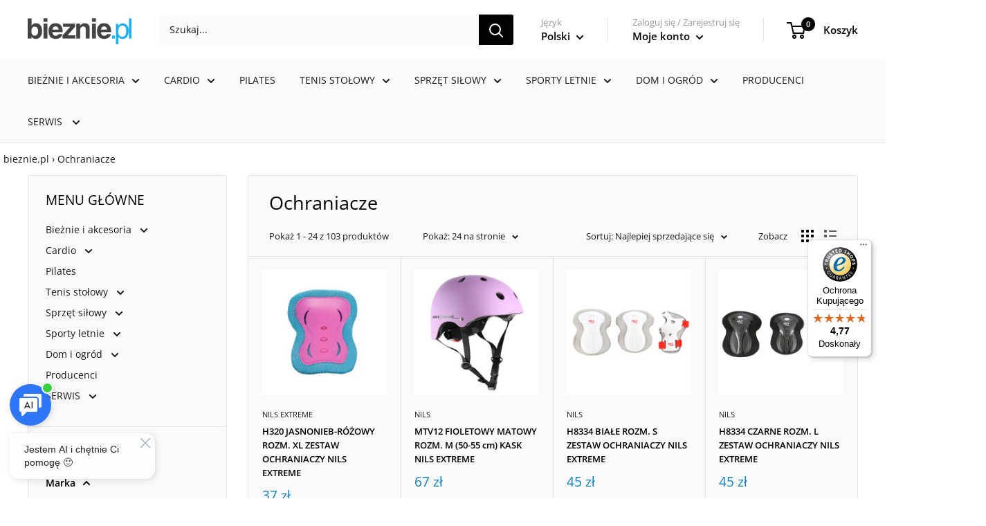

--- FILE ---
content_type: text/html; charset=utf-8
request_url: https://bieznie.pl/collections/ochraniacze-1
body_size: 41916
content:
<!doctype html>

<html class="no-js" lang="pl">
  <head>
    <!-- Google Tag Manager -->
<script>(function(w,d,s,l,i){w[l]=w[l]||[];w[l].push({'gtm.start':
new Date().getTime(),event:'gtm.js'});var f=d.getElementsByTagName(s)[0],
j=d.createElement(s),dl=l!='dataLayer'?'&l='+l:'';j.async=true;j.src=
'https://www.googletagmanager.com/gtm.js?id='+i+dl;f.parentNode.insertBefore(j,f);
})(window,document,'script','dataLayer','GTM-P6NV2XD');</script>
<!-- End Google Tag Manager -->
    
    <meta charset="utf-8">
    <meta name="viewport" content="width=device-width, initial-scale=1.0, height=device-height, minimum-scale=1.0, maximum-scale=1.0">
    <meta name="theme-color" content="#0f7eb7">
    <meta name="google-site-verification" content="9gbWBJyjo4HWH23ZBtCSKVuYHRJRbznd96fbxBlXkxc" /><title>Ochraniacze
</title><link rel="canonical" href="https://bieznie.pl/collections/ochraniacze-1"><link rel="shortcut icon" href="//bieznie.pl/cdn/shop/files/favicon_4ced6db5-a1ec-465a-9e8d-0dc5e7bb42ad_96x96.png?v=1664957852" type="image/png"><link rel="preload" as="style" href="//bieznie.pl/cdn/shop/t/17/assets/theme.css?v=62291429078165902831762941586">
    <link rel="preload" as="script" href="//bieznie.pl/cdn/shop/t/17/assets/theme.js?v=101243419077971656721762941589">
    <link rel="preconnect" href="https://cdn.shopify.com">
    <link rel="preconnect" href="https://fonts.shopifycdn.com">
    <link rel="dns-prefetch" href="https://productreviews.shopifycdn.com">
    <link rel="dns-prefetch" href="https://ajax.googleapis.com">
    <link rel="dns-prefetch" href="https://maps.googleapis.com">
    <link rel="dns-prefetch" href="https://maps.gstatic.com">

    <meta property="og:type" content="website">
  <meta property="og:title" content="Ochraniacze">
  <meta property="og:image" content="http://bieznie.pl/cdn/shop/files/H320-LBLUE-PINK-MAXI-01.jpg?v=1727334057">
  <meta property="og:image:secure_url" content="https://bieznie.pl/cdn/shop/files/H320-LBLUE-PINK-MAXI-01.jpg?v=1727334057">
  <meta property="og:image:width" content="1200">
  <meta property="og:image:height" content="1200"><meta property="og:url" content="https://bieznie.pl/collections/ochraniacze-1">
<meta property="og:site_name" content="Najlepsze bieżnie i sprzęt do ćwiczeń - bieznie.pl"><meta name="twitter:card" content="summary"><meta name="twitter:title" content="Ochraniacze">
  <meta name="twitter:description" content="">
  <meta name="twitter:image" content="https://bieznie.pl/cdn/shop/files/H320-LBLUE-PINK-MAXI-01_600x600_crop_center.jpg?v=1727334057">
    <link rel="preload" href="//bieznie.pl/cdn/fonts/open_sans/opensans_n4.c32e4d4eca5273f6d4ee95ddf54b5bbb75fc9b61.woff2" as="font" type="font/woff2" crossorigin><link rel="preload" href="//bieznie.pl/cdn/fonts/open_sans/opensans_n4.c32e4d4eca5273f6d4ee95ddf54b5bbb75fc9b61.woff2" as="font" type="font/woff2" crossorigin><style>
  @font-face {
  font-family: "Open Sans";
  font-weight: 400;
  font-style: normal;
  font-display: swap;
  src: url("//bieznie.pl/cdn/fonts/open_sans/opensans_n4.c32e4d4eca5273f6d4ee95ddf54b5bbb75fc9b61.woff2") format("woff2"),
       url("//bieznie.pl/cdn/fonts/open_sans/opensans_n4.5f3406f8d94162b37bfa232b486ac93ee892406d.woff") format("woff");
}

  @font-face {
  font-family: "Open Sans";
  font-weight: 400;
  font-style: normal;
  font-display: swap;
  src: url("//bieznie.pl/cdn/fonts/open_sans/opensans_n4.c32e4d4eca5273f6d4ee95ddf54b5bbb75fc9b61.woff2") format("woff2"),
       url("//bieznie.pl/cdn/fonts/open_sans/opensans_n4.5f3406f8d94162b37bfa232b486ac93ee892406d.woff") format("woff");
}

@font-face {
  font-family: "Open Sans";
  font-weight: 600;
  font-style: normal;
  font-display: swap;
  src: url("//bieznie.pl/cdn/fonts/open_sans/opensans_n6.15aeff3c913c3fe570c19cdfeed14ce10d09fb08.woff2") format("woff2"),
       url("//bieznie.pl/cdn/fonts/open_sans/opensans_n6.14bef14c75f8837a87f70ce22013cb146ee3e9f3.woff") format("woff");
}

@font-face {
  font-family: "Open Sans";
  font-weight: 400;
  font-style: italic;
  font-display: swap;
  src: url("//bieznie.pl/cdn/fonts/open_sans/opensans_i4.6f1d45f7a46916cc95c694aab32ecbf7509cbf33.woff2") format("woff2"),
       url("//bieznie.pl/cdn/fonts/open_sans/opensans_i4.4efaa52d5a57aa9a57c1556cc2b7465d18839daa.woff") format("woff");
}


  @font-face {
  font-family: "Open Sans";
  font-weight: 700;
  font-style: normal;
  font-display: swap;
  src: url("//bieznie.pl/cdn/fonts/open_sans/opensans_n7.a9393be1574ea8606c68f4441806b2711d0d13e4.woff2") format("woff2"),
       url("//bieznie.pl/cdn/fonts/open_sans/opensans_n7.7b8af34a6ebf52beb1a4c1d8c73ad6910ec2e553.woff") format("woff");
}

  @font-face {
  font-family: "Open Sans";
  font-weight: 400;
  font-style: italic;
  font-display: swap;
  src: url("//bieznie.pl/cdn/fonts/open_sans/opensans_i4.6f1d45f7a46916cc95c694aab32ecbf7509cbf33.woff2") format("woff2"),
       url("//bieznie.pl/cdn/fonts/open_sans/opensans_i4.4efaa52d5a57aa9a57c1556cc2b7465d18839daa.woff") format("woff");
}

  @font-face {
  font-family: "Open Sans";
  font-weight: 700;
  font-style: italic;
  font-display: swap;
  src: url("//bieznie.pl/cdn/fonts/open_sans/opensans_i7.916ced2e2ce15f7fcd95d196601a15e7b89ee9a4.woff2") format("woff2"),
       url("//bieznie.pl/cdn/fonts/open_sans/opensans_i7.99a9cff8c86ea65461de497ade3d515a98f8b32a.woff") format("woff");
}


  :root {
    --default-text-font-size : 15px;
    --base-text-font-size    : 14px;
    --heading-font-family    : "Open Sans", sans-serif;
    --heading-font-weight    : 400;
    --heading-font-style     : normal;
    --text-font-family       : "Open Sans", sans-serif;
    --text-font-weight       : 400;
    --text-font-style        : normal;
    --text-font-bolder-weight: 600;
    --text-link-decoration   : underline;

    --text-color               : #171818;
    --text-color-rgb           : 23, 24, 24;
    --heading-color            : #000000;
    --border-color             : #e4e4e4;
    --border-color-rgb         : 228, 228, 228;
    --form-border-color        : #d7d7d7;
    --accent-color             : #0f7eb7;
    --accent-color-rgb         : 15, 126, 183;
    --link-color               : #5ac5fd;
    --link-color-hover         : #0eaafc;
    --background               : #ffffff;
    --secondary-background     : #fafafa;
    --secondary-background-rgb : 250, 250, 250;
    --accent-background        : rgba(15, 126, 183, 0.08);

    --input-background: #fafafa;

    --error-color       : #ff0000;
    --error-background  : rgba(255, 0, 0, 0.07);
    --success-color     : #00aa00;
    --success-background: rgba(0, 170, 0, 0.11);

    --primary-button-background      : #f0eded;
    --primary-button-background-rgb  : 240, 237, 237;
    --primary-button-text-color      : #020202;
    --secondary-button-background    : #e4e4e4;
    --secondary-button-background-rgb: 228, 228, 228;
    --secondary-button-text-color    : #171818;

    --header-background      : #ffffff;
    --header-text-color      : #020202;
    --header-light-text-color: #979797;
    --header-border-color    : rgba(151, 151, 151, 0.3);
    --header-accent-color    : #020202;

    --footer-background-color:    #e4e4e4;
    --footer-heading-text-color:  #020202;
    --footer-body-text-color:     #545656;
    --footer-body-text-color-rgb: 84, 86, 86;
    --footer-accent-color:        #979797;
    --footer-accent-color-rgb:    151, 151, 151;
    --footer-border:              none;
    
    --flickity-arrow-color: #b1b1b1;--product-on-sale-accent           : #0f7eb7;
    --product-on-sale-accent-rgb       : 15, 126, 183;
    --product-on-sale-color            : #ffffff;
    --product-in-stock-color           : #444545;
    --product-low-stock-color          : #ee0000;
    --product-sold-out-color           : #020202;
    --product-custom-label-1-background: #008a00;
    --product-custom-label-1-color     : #ffffff;
    --product-custom-label-2-background: #00a500;
    --product-custom-label-2-color     : #ffffff;
    --product-review-star-color        : #ffbd00;

    --mobile-container-gutter : 20px;
    --desktop-container-gutter: 40px;

    /* Shopify related variables */
    --payment-terms-background-color: #ffffff;
  }
</style>

<script>
  // IE11 does not have support for CSS variables, so we have to polyfill them
  if (!(((window || {}).CSS || {}).supports && window.CSS.supports('(--a: 0)'))) {
    const script = document.createElement('script');
    script.type = 'text/javascript';
    script.src = 'https://cdn.jsdelivr.net/npm/css-vars-ponyfill@2';
    script.onload = function() {
      cssVars({});
    };

    document.getElementsByTagName('head')[0].appendChild(script);
  }
</script>


    <script>window.performance && window.performance.mark && window.performance.mark('shopify.content_for_header.start');</script><meta name="google-site-verification" content="MEI3ayaIMmBNbqcPd8iFOne7pShEjOvGrFAP6nrz1V4">
<meta name="google-site-verification" content="bWJvCiE2e37uTj7arlhNBCk_QHYrRFPa9G3OotMrjlA">
<meta id="shopify-digital-wallet" name="shopify-digital-wallet" content="/32360038532/digital_wallets/dialog">
<link rel="alternate" type="application/atom+xml" title="Feed" href="/collections/ochraniacze-1.atom" />
<link rel="next" href="/collections/ochraniacze-1?page=2">
<link rel="alternate" hreflang="x-default" href="https://bieznie.pl/collections/ochraniacze-1">
<link rel="alternate" hreflang="pl" href="https://bieznie.pl/collections/ochraniacze-1">
<link rel="alternate" hreflang="en" href="https://bieznie.pl/en/collections/ochraniacze-1">
<link rel="alternate" hreflang="cs" href="https://bieznie.pl/cs/collections/ochraniacze-1">
<link rel="alternate" type="application/json+oembed" href="https://bieznie.pl/collections/ochraniacze-1.oembed">
<script async="async" src="/checkouts/internal/preloads.js?locale=pl-PL"></script>
<script id="shopify-features" type="application/json">{"accessToken":"ce303f3a09db3406bcbde3d4ab4d1126","betas":["rich-media-storefront-analytics"],"domain":"bieznie.pl","predictiveSearch":true,"shopId":32360038532,"locale":"pl"}</script>
<script>var Shopify = Shopify || {};
Shopify.shop = "bieznie-com-pl.myshopify.com";
Shopify.locale = "pl";
Shopify.currency = {"active":"PLN","rate":"1.0"};
Shopify.country = "PL";
Shopify.theme = {"name":"Copy of NAJNOWSZA WERSJA Warehouse","id":185174229318,"schema_name":"Warehouse","schema_version":"2.6.4","theme_store_id":871,"role":"main"};
Shopify.theme.handle = "null";
Shopify.theme.style = {"id":null,"handle":null};
Shopify.cdnHost = "bieznie.pl/cdn";
Shopify.routes = Shopify.routes || {};
Shopify.routes.root = "/";</script>
<script type="module">!function(o){(o.Shopify=o.Shopify||{}).modules=!0}(window);</script>
<script>!function(o){function n(){var o=[];function n(){o.push(Array.prototype.slice.apply(arguments))}return n.q=o,n}var t=o.Shopify=o.Shopify||{};t.loadFeatures=n(),t.autoloadFeatures=n()}(window);</script>
<script id="shop-js-analytics" type="application/json">{"pageType":"collection"}</script>
<script defer="defer" async type="module" src="//bieznie.pl/cdn/shopifycloud/shop-js/modules/v2/client.init-shop-cart-sync_CL-y7E7K.pl.esm.js"></script>
<script defer="defer" async type="module" src="//bieznie.pl/cdn/shopifycloud/shop-js/modules/v2/chunk.common_DHMKVMJc.esm.js"></script>
<script defer="defer" async type="module" src="//bieznie.pl/cdn/shopifycloud/shop-js/modules/v2/chunk.modal_DDtW0Xc5.esm.js"></script>
<script type="module">
  await import("//bieznie.pl/cdn/shopifycloud/shop-js/modules/v2/client.init-shop-cart-sync_CL-y7E7K.pl.esm.js");
await import("//bieznie.pl/cdn/shopifycloud/shop-js/modules/v2/chunk.common_DHMKVMJc.esm.js");
await import("//bieznie.pl/cdn/shopifycloud/shop-js/modules/v2/chunk.modal_DDtW0Xc5.esm.js");

  window.Shopify.SignInWithShop?.initShopCartSync?.({"fedCMEnabled":true,"windoidEnabled":true});

</script>
<script>(function() {
  var isLoaded = false;
  function asyncLoad() {
    if (isLoaded) return;
    isLoaded = true;
    var urls = ["https:\/\/tabs.stationmade.com\/registered-scripts\/tabs-by-station.js?shop=bieznie-com-pl.myshopify.com","\/\/searchserverapi.com\/widgets\/shopify\/init.js?a=8h0P6z9b3o\u0026shop=bieznie-com-pl.myshopify.com","https:\/\/cdn-assets.custompricecalculator.com\/shopify\/calculator.js?shop=bieznie-com-pl.myshopify.com"];
    for (var i = 0; i < urls.length; i++) {
      var s = document.createElement('script');
      s.type = 'text/javascript';
      s.async = true;
      s.src = urls[i];
      var x = document.getElementsByTagName('script')[0];
      x.parentNode.insertBefore(s, x);
    }
  };
  if(window.attachEvent) {
    window.attachEvent('onload', asyncLoad);
  } else {
    window.addEventListener('load', asyncLoad, false);
  }
})();</script>
<script id="__st">var __st={"a":32360038532,"offset":3600,"reqid":"3e96e549-68c3-449a-a85e-204ec784c707-1769827159","pageurl":"bieznie.pl\/collections\/ochraniacze-1","u":"55d816b52116","p":"collection","rtyp":"collection","rid":274358370436};</script>
<script>window.ShopifyPaypalV4VisibilityTracking = true;</script>
<script id="captcha-bootstrap">!function(){'use strict';const t='contact',e='account',n='new_comment',o=[[t,t],['blogs',n],['comments',n],[t,'customer']],c=[[e,'customer_login'],[e,'guest_login'],[e,'recover_customer_password'],[e,'create_customer']],r=t=>t.map((([t,e])=>`form[action*='/${t}']:not([data-nocaptcha='true']) input[name='form_type'][value='${e}']`)).join(','),a=t=>()=>t?[...document.querySelectorAll(t)].map((t=>t.form)):[];function s(){const t=[...o],e=r(t);return a(e)}const i='password',u='form_key',d=['recaptcha-v3-token','g-recaptcha-response','h-captcha-response',i],f=()=>{try{return window.sessionStorage}catch{return}},m='__shopify_v',_=t=>t.elements[u];function p(t,e,n=!1){try{const o=window.sessionStorage,c=JSON.parse(o.getItem(e)),{data:r}=function(t){const{data:e,action:n}=t;return t[m]||n?{data:e,action:n}:{data:t,action:n}}(c);for(const[e,n]of Object.entries(r))t.elements[e]&&(t.elements[e].value=n);n&&o.removeItem(e)}catch(o){console.error('form repopulation failed',{error:o})}}const l='form_type',E='cptcha';function T(t){t.dataset[E]=!0}const w=window,h=w.document,L='Shopify',v='ce_forms',y='captcha';let A=!1;((t,e)=>{const n=(g='f06e6c50-85a8-45c8-87d0-21a2b65856fe',I='https://cdn.shopify.com/shopifycloud/storefront-forms-hcaptcha/ce_storefront_forms_captcha_hcaptcha.v1.5.2.iife.js',D={infoText:'Chronione przez hCaptcha',privacyText:'Prywatność',termsText:'Warunki'},(t,e,n)=>{const o=w[L][v],c=o.bindForm;if(c)return c(t,g,e,D).then(n);var r;o.q.push([[t,g,e,D],n]),r=I,A||(h.body.append(Object.assign(h.createElement('script'),{id:'captcha-provider',async:!0,src:r})),A=!0)});var g,I,D;w[L]=w[L]||{},w[L][v]=w[L][v]||{},w[L][v].q=[],w[L][y]=w[L][y]||{},w[L][y].protect=function(t,e){n(t,void 0,e),T(t)},Object.freeze(w[L][y]),function(t,e,n,w,h,L){const[v,y,A,g]=function(t,e,n){const i=e?o:[],u=t?c:[],d=[...i,...u],f=r(d),m=r(i),_=r(d.filter((([t,e])=>n.includes(e))));return[a(f),a(m),a(_),s()]}(w,h,L),I=t=>{const e=t.target;return e instanceof HTMLFormElement?e:e&&e.form},D=t=>v().includes(t);t.addEventListener('submit',(t=>{const e=I(t);if(!e)return;const n=D(e)&&!e.dataset.hcaptchaBound&&!e.dataset.recaptchaBound,o=_(e),c=g().includes(e)&&(!o||!o.value);(n||c)&&t.preventDefault(),c&&!n&&(function(t){try{if(!f())return;!function(t){const e=f();if(!e)return;const n=_(t);if(!n)return;const o=n.value;o&&e.removeItem(o)}(t);const e=Array.from(Array(32),(()=>Math.random().toString(36)[2])).join('');!function(t,e){_(t)||t.append(Object.assign(document.createElement('input'),{type:'hidden',name:u})),t.elements[u].value=e}(t,e),function(t,e){const n=f();if(!n)return;const o=[...t.querySelectorAll(`input[type='${i}']`)].map((({name:t})=>t)),c=[...d,...o],r={};for(const[a,s]of new FormData(t).entries())c.includes(a)||(r[a]=s);n.setItem(e,JSON.stringify({[m]:1,action:t.action,data:r}))}(t,e)}catch(e){console.error('failed to persist form',e)}}(e),e.submit())}));const S=(t,e)=>{t&&!t.dataset[E]&&(n(t,e.some((e=>e===t))),T(t))};for(const o of['focusin','change'])t.addEventListener(o,(t=>{const e=I(t);D(e)&&S(e,y())}));const B=e.get('form_key'),M=e.get(l),P=B&&M;t.addEventListener('DOMContentLoaded',(()=>{const t=y();if(P)for(const e of t)e.elements[l].value===M&&p(e,B);[...new Set([...A(),...v().filter((t=>'true'===t.dataset.shopifyCaptcha))])].forEach((e=>S(e,t)))}))}(h,new URLSearchParams(w.location.search),n,t,e,['guest_login'])})(!0,!0)}();</script>
<script integrity="sha256-4kQ18oKyAcykRKYeNunJcIwy7WH5gtpwJnB7kiuLZ1E=" data-source-attribution="shopify.loadfeatures" defer="defer" src="//bieznie.pl/cdn/shopifycloud/storefront/assets/storefront/load_feature-a0a9edcb.js" crossorigin="anonymous"></script>
<script data-source-attribution="shopify.dynamic_checkout.dynamic.init">var Shopify=Shopify||{};Shopify.PaymentButton=Shopify.PaymentButton||{isStorefrontPortableWallets:!0,init:function(){window.Shopify.PaymentButton.init=function(){};var t=document.createElement("script");t.src="https://bieznie.pl/cdn/shopifycloud/portable-wallets/latest/portable-wallets.pl.js",t.type="module",document.head.appendChild(t)}};
</script>
<script data-source-attribution="shopify.dynamic_checkout.buyer_consent">
  function portableWalletsHideBuyerConsent(e){var t=document.getElementById("shopify-buyer-consent"),n=document.getElementById("shopify-subscription-policy-button");t&&n&&(t.classList.add("hidden"),t.setAttribute("aria-hidden","true"),n.removeEventListener("click",e))}function portableWalletsShowBuyerConsent(e){var t=document.getElementById("shopify-buyer-consent"),n=document.getElementById("shopify-subscription-policy-button");t&&n&&(t.classList.remove("hidden"),t.removeAttribute("aria-hidden"),n.addEventListener("click",e))}window.Shopify?.PaymentButton&&(window.Shopify.PaymentButton.hideBuyerConsent=portableWalletsHideBuyerConsent,window.Shopify.PaymentButton.showBuyerConsent=portableWalletsShowBuyerConsent);
</script>
<script data-source-attribution="shopify.dynamic_checkout.cart.bootstrap">document.addEventListener("DOMContentLoaded",(function(){function t(){return document.querySelector("shopify-accelerated-checkout-cart, shopify-accelerated-checkout")}if(t())Shopify.PaymentButton.init();else{new MutationObserver((function(e,n){t()&&(Shopify.PaymentButton.init(),n.disconnect())})).observe(document.body,{childList:!0,subtree:!0})}}));
</script>
<script id='scb4127' type='text/javascript' async='' src='https://bieznie.pl/cdn/shopifycloud/privacy-banner/storefront-banner.js'></script>
<script>window.performance && window.performance.mark && window.performance.mark('shopify.content_for_header.end');</script>

    <link rel="stylesheet" href="//bieznie.pl/cdn/shop/t/17/assets/theme.css?v=62291429078165902831762941586">

    


  <script type="application/ld+json">
  {
    "@context": "http://schema.org",
    "@type": "BreadcrumbList",
  "itemListElement": [{
      "@type": "ListItem",
      "position": 1,
      "name": "Strona główna ",
      "item": "https://bieznie.pl"
    },{
          "@type": "ListItem",
          "position": 2,
          "name": "Ochraniacze",
          "item": "https://bieznie.pl/collections/ochraniacze-1"
        }]
  }
  </script>


    <script>
      // This allows to expose several variables to the global scope, to be used in scripts
      window.theme = {
        pageType: "collection",
        cartCount: 0,
        moneyFormat: "{{ amount_no_decimals }} zł",
        moneyWithCurrencyFormat: "{{ amount_no_decimals }} zł",
        currencyCodeEnabled: true,
        showDiscount: true,
        discountMode: "saving",
        searchMode: "product,article,page",
        searchUnavailableProducts: "last",
        cartType: "drawer"
      };

      window.routes = {
        rootUrl: "\/",
        rootUrlWithoutSlash: '',
        cartUrl: "\/cart",
        cartAddUrl: "\/cart\/add",
        cartChangeUrl: "\/cart\/change",
        searchUrl: "\/search",
        productRecommendationsUrl: "\/recommendations\/products"
      };

      window.languages = {
        productRegularPrice: "Cena",
        productSalePrice: "Cena",
        collectionOnSaleLabel: "Oszczędzasz {{savings}}",
        productFormUnavailable: "Niedostępny",
        productFormAddToCart: "Dodaj do koszyka ",
        productFormSoldOut: "Wyprzedany",
        productAdded: "Produkt został dodany do koszyka",
        productAddedShort: "Dodany!",
        shippingEstimatorNoResults: "Brak wyników",
        shippingEstimatorOneResult: "Znaleziono jeden wynik",
        shippingEstimatorMultipleResults: "Znaleziono {{count}} wyników",
        shippingEstimatorErrors: "Pojawił się nieoczekiwany błąd:"
      };

      window.lazySizesConfig = {
        loadHidden: false,
        hFac: 0.8,
        expFactor: 3,
        customMedia: {
          '--phone': '(max-width: 640px)',
          '--tablet': '(min-width: 641px) and (max-width: 1023px)',
          '--lap': '(min-width: 1024px)'
        }
      };

      document.documentElement.className = document.documentElement.className.replace('no-js', 'js');
    </script><script src="//bieznie.pl/cdn/shop/t/17/assets/theme.js?v=101243419077971656721762941589" defer></script>
    <script src="//bieznie.pl/cdn/shop/t/17/assets/custom.js?v=102476495355921946141762941582" defer></script><script>
        (function () {
          window.onpageshow = function() {
            // We force re-freshing the cart content onpageshow, as most browsers will serve a cache copy when hitting the
            // back button, which cause staled data
            document.documentElement.dispatchEvent(new CustomEvent('cart:refresh', {
              bubbles: true,
              detail: {scrollToTop: false}
            }));
          };
        })();
      </script><!--CPC-->
  <script src='https://ajax.googleapis.com/ajax/libs/jquery/3.5.1/jquery.min.js'></script>

<!-- Kod Ceneo -->
<script>(function(w,d,s,i,dl){w._ceneo = w._ceneo || function () {
w._ceneo.e = w._ceneo.e || []; w._ceneo.e.push(arguments); };
w._ceneo.e = w._ceneo.e || [];dl=dl===undefined?"dataLayer":dl;
const f = d.getElementsByTagName(s)[0], j = d.createElement(s); j.defer = true;
j.src = "https://ssl.ceneo.pl/ct/v5/script.js?accountGuid=" + i + "&t=" + Date.now() + (dl ? "&dl=" + dl : ''); f.parentNode.insertBefore(j, f);
})(window, document, "script", "a7e6c953-b056-4c24-bda0-16fb6d1ced4f");</script>     
<!-- Kod Ceneo END -->

    <!--CPC-->
  <script src='https://cdn-assets.custompricecalculator.com/shopify/calculator.js'></script>
<!-- BEGIN app block: shopify://apps/tabs-studio/blocks/global_embed_block/19980fb9-f2ca-4ada-ad36-c0364c3318b8 -->
<style id="tabs-by-station-custom-styles">
  .station-tabs .station-tabs-content-inner{border-radius:3px !important;border-width:1px !important;background-color:#FFFFFF !important;border-color:#e1e1e1 !important;padding:24px !important;}.station-tabs.mod-full-width .station-tabs-content-inner, .station-tabs-tabset.mod-vertical .station-tabs-content-inner{border-radius:0 !important;border-width:0 !important;padding:10px 24px 24px !important;}.station-tabs .station-tabs-tabcontent{border-radius:3px !important;border-width:1px !important;background-color:#FFFFFF !important;border-color:#e1e1e1 !important;padding:24px !important;}.station-tabs.mod-full-width .station-tabs-tabcontent, .station-tabs-tabset.mod-vertical .station-tabs-tabcontent{border-radius:0 !important;border-width:0 !important;padding:10px 24px 24px !important;}.station-tabs .station-tabs-link{border-radius:3px 3px 0 0 !important;padding:12px 24px !important;margin:0 4px -1px 0 !important;border-width:1px 1px 0 1px !important;border-color:#e1e1e1 !important;}.station-tabs.mod-full-width .station-tabs-link, .station-tabs-tabset.mod-vertical .station-tabs-link{border-radius:0 !important;padding:14px 24px !important;margin:0 !important;border-width:1px 0 0 !important;}.station-tabs .station-tabs-tab{border-radius:3px 3px 0 0 !important;padding:12px 24px !important;margin:0 4px -1px 0 !important;border-width:1px 1px 0 1px !important;border-color:#e1e1e1 !important;}.station-tabs.mod-full-width .station-tabs-tab, .station-tabs-tabset.mod-vertical .station-tabs-tab{border-radius:0 !important;padding:14px 24px !important;margin:0 !important;border-width:1px 0 0 !important;}.station-tabs .station-tabs-link.is-active{font-weight:600 !important;background-color:#FFFFFF !important;background-color:#FFFFFF !important;}.station-tabs .station-tabs-tab.is-active{font-weight:600 !important;background-color:#FFFFFF !important;background-color:#FFFFFF !important;}.station-tabs.mod-full-width , .station-tabs-tabset.mod-vertical {border-width:1px !important;border-radius:3px !important;border-color:#e1e1e1 !important;}.station-tabs.mod-full-width .station-tabs-tabset, .station-tabs-tabset.mod-vertical .station-tabs-tabset{border-width:1px !important;border-radius:3px !important;border-color:#e1e1e1 !important;}.station-tabs.mod-full-width .station-tabs-link:first-of-type, .station-tabs-tabset.mod-vertical .station-tabs-link:first-of-type{border-width:0 !important;}.station-tabs.mod-full-width .station-tabs-tabtitle:first-of-type .station-tabs-tab, .station-tabs-tabset.mod-vertical .station-tabs-tabtitle:first-of-type .station-tabs-tab{border-width:0 !important;}
  
</style>

<script id="station-tabs-data-json" type="application/json">{
  "globalAbove": "\u003c!-- Początek tabów --\u003e",
  "globalBelow": "\u003c!-- Koniec tabów --\u003e",
  "proTabsHTML": "",
  "productTitle": null,
  "productDescription": null,
  "icons": []
}</script>

<script>
  document.documentElement.classList.add('tabsst-loading');
  document.addEventListener('stationTabsLegacyAPILoaded', function(e) {
    e.detail.isLegacy = true;
    });

  document.addEventListener('stationTabsAPIReady', function(e) {
    var Tabs = e.detail;

    if (Tabs.appSettings) {
      Tabs.appSettings = {"default_tab":false,"default_tab_title":"Opis produktu","show_stop_element":true,"layout":"horizontal","layout_breakpoint":768,"deep_links":true,"clean_content_level":"basic_tags","open_first_tab":true,"allow_multiple_open":true,"start_tab_element":"h3"};
      Tabs.appSettings = {lang: 'pl'};

      Tabs.appSettings = {
        indicatorType: "chevrons",
        indicatorPlacement: "after"
      };
    }

    if (Tabs.isLegacy) { return; }
          Tabs.init(null, { initializeDescription: true });
  });

  
</script>

<svg style="display:none" aria-hidden="true">
  <defs>
    
  </defs>
</svg>

<!-- END app block --><script src="https://cdn.shopify.com/extensions/019bc76a-106b-751f-9c25-43ddd98bfc27/tabs-studio-27/assets/s3340b1d9cf54.js" type="text/javascript" defer="defer"></script>
<link href="https://cdn.shopify.com/extensions/019bc76a-106b-751f-9c25-43ddd98bfc27/tabs-studio-27/assets/ccf2dff1a1a65.css" rel="stylesheet" type="text/css" media="all">
<link href="https://monorail-edge.shopifysvc.com" rel="dns-prefetch">
<script>(function(){if ("sendBeacon" in navigator && "performance" in window) {try {var session_token_from_headers = performance.getEntriesByType('navigation')[0].serverTiming.find(x => x.name == '_s').description;} catch {var session_token_from_headers = undefined;}var session_cookie_matches = document.cookie.match(/_shopify_s=([^;]*)/);var session_token_from_cookie = session_cookie_matches && session_cookie_matches.length === 2 ? session_cookie_matches[1] : "";var session_token = session_token_from_headers || session_token_from_cookie || "";function handle_abandonment_event(e) {var entries = performance.getEntries().filter(function(entry) {return /monorail-edge.shopifysvc.com/.test(entry.name);});if (!window.abandonment_tracked && entries.length === 0) {window.abandonment_tracked = true;var currentMs = Date.now();var navigation_start = performance.timing.navigationStart;var payload = {shop_id: 32360038532,url: window.location.href,navigation_start,duration: currentMs - navigation_start,session_token,page_type: "collection"};window.navigator.sendBeacon("https://monorail-edge.shopifysvc.com/v1/produce", JSON.stringify({schema_id: "online_store_buyer_site_abandonment/1.1",payload: payload,metadata: {event_created_at_ms: currentMs,event_sent_at_ms: currentMs}}));}}window.addEventListener('pagehide', handle_abandonment_event);}}());</script>
<script id="web-pixels-manager-setup">(function e(e,d,r,n,o){if(void 0===o&&(o={}),!Boolean(null===(a=null===(i=window.Shopify)||void 0===i?void 0:i.analytics)||void 0===a?void 0:a.replayQueue)){var i,a;window.Shopify=window.Shopify||{};var t=window.Shopify;t.analytics=t.analytics||{};var s=t.analytics;s.replayQueue=[],s.publish=function(e,d,r){return s.replayQueue.push([e,d,r]),!0};try{self.performance.mark("wpm:start")}catch(e){}var l=function(){var e={modern:/Edge?\/(1{2}[4-9]|1[2-9]\d|[2-9]\d{2}|\d{4,})\.\d+(\.\d+|)|Firefox\/(1{2}[4-9]|1[2-9]\d|[2-9]\d{2}|\d{4,})\.\d+(\.\d+|)|Chrom(ium|e)\/(9{2}|\d{3,})\.\d+(\.\d+|)|(Maci|X1{2}).+ Version\/(15\.\d+|(1[6-9]|[2-9]\d|\d{3,})\.\d+)([,.]\d+|)( \(\w+\)|)( Mobile\/\w+|) Safari\/|Chrome.+OPR\/(9{2}|\d{3,})\.\d+\.\d+|(CPU[ +]OS|iPhone[ +]OS|CPU[ +]iPhone|CPU IPhone OS|CPU iPad OS)[ +]+(15[._]\d+|(1[6-9]|[2-9]\d|\d{3,})[._]\d+)([._]\d+|)|Android:?[ /-](13[3-9]|1[4-9]\d|[2-9]\d{2}|\d{4,})(\.\d+|)(\.\d+|)|Android.+Firefox\/(13[5-9]|1[4-9]\d|[2-9]\d{2}|\d{4,})\.\d+(\.\d+|)|Android.+Chrom(ium|e)\/(13[3-9]|1[4-9]\d|[2-9]\d{2}|\d{4,})\.\d+(\.\d+|)|SamsungBrowser\/([2-9]\d|\d{3,})\.\d+/,legacy:/Edge?\/(1[6-9]|[2-9]\d|\d{3,})\.\d+(\.\d+|)|Firefox\/(5[4-9]|[6-9]\d|\d{3,})\.\d+(\.\d+|)|Chrom(ium|e)\/(5[1-9]|[6-9]\d|\d{3,})\.\d+(\.\d+|)([\d.]+$|.*Safari\/(?![\d.]+ Edge\/[\d.]+$))|(Maci|X1{2}).+ Version\/(10\.\d+|(1[1-9]|[2-9]\d|\d{3,})\.\d+)([,.]\d+|)( \(\w+\)|)( Mobile\/\w+|) Safari\/|Chrome.+OPR\/(3[89]|[4-9]\d|\d{3,})\.\d+\.\d+|(CPU[ +]OS|iPhone[ +]OS|CPU[ +]iPhone|CPU IPhone OS|CPU iPad OS)[ +]+(10[._]\d+|(1[1-9]|[2-9]\d|\d{3,})[._]\d+)([._]\d+|)|Android:?[ /-](13[3-9]|1[4-9]\d|[2-9]\d{2}|\d{4,})(\.\d+|)(\.\d+|)|Mobile Safari.+OPR\/([89]\d|\d{3,})\.\d+\.\d+|Android.+Firefox\/(13[5-9]|1[4-9]\d|[2-9]\d{2}|\d{4,})\.\d+(\.\d+|)|Android.+Chrom(ium|e)\/(13[3-9]|1[4-9]\d|[2-9]\d{2}|\d{4,})\.\d+(\.\d+|)|Android.+(UC? ?Browser|UCWEB|U3)[ /]?(15\.([5-9]|\d{2,})|(1[6-9]|[2-9]\d|\d{3,})\.\d+)\.\d+|SamsungBrowser\/(5\.\d+|([6-9]|\d{2,})\.\d+)|Android.+MQ{2}Browser\/(14(\.(9|\d{2,})|)|(1[5-9]|[2-9]\d|\d{3,})(\.\d+|))(\.\d+|)|K[Aa][Ii]OS\/(3\.\d+|([4-9]|\d{2,})\.\d+)(\.\d+|)/},d=e.modern,r=e.legacy,n=navigator.userAgent;return n.match(d)?"modern":n.match(r)?"legacy":"unknown"}(),u="modern"===l?"modern":"legacy",c=(null!=n?n:{modern:"",legacy:""})[u],f=function(e){return[e.baseUrl,"/wpm","/b",e.hashVersion,"modern"===e.buildTarget?"m":"l",".js"].join("")}({baseUrl:d,hashVersion:r,buildTarget:u}),m=function(e){var d=e.version,r=e.bundleTarget,n=e.surface,o=e.pageUrl,i=e.monorailEndpoint;return{emit:function(e){var a=e.status,t=e.errorMsg,s=(new Date).getTime(),l=JSON.stringify({metadata:{event_sent_at_ms:s},events:[{schema_id:"web_pixels_manager_load/3.1",payload:{version:d,bundle_target:r,page_url:o,status:a,surface:n,error_msg:t},metadata:{event_created_at_ms:s}}]});if(!i)return console&&console.warn&&console.warn("[Web Pixels Manager] No Monorail endpoint provided, skipping logging."),!1;try{return self.navigator.sendBeacon.bind(self.navigator)(i,l)}catch(e){}var u=new XMLHttpRequest;try{return u.open("POST",i,!0),u.setRequestHeader("Content-Type","text/plain"),u.send(l),!0}catch(e){return console&&console.warn&&console.warn("[Web Pixels Manager] Got an unhandled error while logging to Monorail."),!1}}}}({version:r,bundleTarget:l,surface:e.surface,pageUrl:self.location.href,monorailEndpoint:e.monorailEndpoint});try{o.browserTarget=l,function(e){var d=e.src,r=e.async,n=void 0===r||r,o=e.onload,i=e.onerror,a=e.sri,t=e.scriptDataAttributes,s=void 0===t?{}:t,l=document.createElement("script"),u=document.querySelector("head"),c=document.querySelector("body");if(l.async=n,l.src=d,a&&(l.integrity=a,l.crossOrigin="anonymous"),s)for(var f in s)if(Object.prototype.hasOwnProperty.call(s,f))try{l.dataset[f]=s[f]}catch(e){}if(o&&l.addEventListener("load",o),i&&l.addEventListener("error",i),u)u.appendChild(l);else{if(!c)throw new Error("Did not find a head or body element to append the script");c.appendChild(l)}}({src:f,async:!0,onload:function(){if(!function(){var e,d;return Boolean(null===(d=null===(e=window.Shopify)||void 0===e?void 0:e.analytics)||void 0===d?void 0:d.initialized)}()){var d=window.webPixelsManager.init(e)||void 0;if(d){var r=window.Shopify.analytics;r.replayQueue.forEach((function(e){var r=e[0],n=e[1],o=e[2];d.publishCustomEvent(r,n,o)})),r.replayQueue=[],r.publish=d.publishCustomEvent,r.visitor=d.visitor,r.initialized=!0}}},onerror:function(){return m.emit({status:"failed",errorMsg:"".concat(f," has failed to load")})},sri:function(e){var d=/^sha384-[A-Za-z0-9+/=]+$/;return"string"==typeof e&&d.test(e)}(c)?c:"",scriptDataAttributes:o}),m.emit({status:"loading"})}catch(e){m.emit({status:"failed",errorMsg:(null==e?void 0:e.message)||"Unknown error"})}}})({shopId: 32360038532,storefrontBaseUrl: "https://bieznie.pl",extensionsBaseUrl: "https://extensions.shopifycdn.com/cdn/shopifycloud/web-pixels-manager",monorailEndpoint: "https://monorail-edge.shopifysvc.com/unstable/produce_batch",surface: "storefront-renderer",enabledBetaFlags: ["2dca8a86"],webPixelsConfigList: [{"id":"1064173894","configuration":"{\"config\":\"{\\\"google_tag_ids\\\":[\\\"G-1N7CF51CMJ\\\",\\\"AW-458360055\\\",\\\"GT-TQSSVT6\\\",\\\"GTM-P6NV2XD\\\"],\\\"target_country\\\":\\\"PL\\\",\\\"gtag_events\\\":[{\\\"type\\\":\\\"search\\\",\\\"action_label\\\":[\\\"G-1N7CF51CMJ\\\",\\\"AW-458360055\\\/XelkCIqfqIAYEPeJyNoB\\\"]},{\\\"type\\\":\\\"begin_checkout\\\",\\\"action_label\\\":[\\\"G-1N7CF51CMJ\\\",\\\"AW-458360055\\\/C7XECIefqIAYEPeJyNoB\\\"]},{\\\"type\\\":\\\"view_item\\\",\\\"action_label\\\":[\\\"G-1N7CF51CMJ\\\",\\\"AW-458360055\\\/wD15CIGfqIAYEPeJyNoB\\\",\\\"MC-QGBGNS8265\\\"]},{\\\"type\\\":\\\"purchase\\\",\\\"action_label\\\":[\\\"G-1N7CF51CMJ\\\",\\\"AW-458360055\\\/jes3CJ-ZkN0ZEPeJyNoB\\\",\\\"MC-QGBGNS8265\\\"]},{\\\"type\\\":\\\"page_view\\\",\\\"action_label\\\":[\\\"G-1N7CF51CMJ\\\",\\\"AW-458360055\\\/po_WCM6eqIAYEPeJyNoB\\\",\\\"MC-QGBGNS8265\\\"]},{\\\"type\\\":\\\"add_payment_info\\\",\\\"action_label\\\":[\\\"G-1N7CF51CMJ\\\",\\\"AW-458360055\\\/CM3fCI2fqIAYEPeJyNoB\\\"]},{\\\"type\\\":\\\"add_to_cart\\\",\\\"action_label\\\":[\\\"G-1N7CF51CMJ\\\",\\\"AW-458360055\\\/lVqtCISfqIAYEPeJyNoB\\\"]}],\\\"enable_monitoring_mode\\\":false}\"}","eventPayloadVersion":"v1","runtimeContext":"OPEN","scriptVersion":"b2a88bafab3e21179ed38636efcd8a93","type":"APP","apiClientId":1780363,"privacyPurposes":[],"dataSharingAdjustments":{"protectedCustomerApprovalScopes":["read_customer_address","read_customer_email","read_customer_name","read_customer_personal_data","read_customer_phone"]}},{"id":"shopify-app-pixel","configuration":"{}","eventPayloadVersion":"v1","runtimeContext":"STRICT","scriptVersion":"0450","apiClientId":"shopify-pixel","type":"APP","privacyPurposes":["ANALYTICS","MARKETING"]},{"id":"shopify-custom-pixel","eventPayloadVersion":"v1","runtimeContext":"LAX","scriptVersion":"0450","apiClientId":"shopify-pixel","type":"CUSTOM","privacyPurposes":["ANALYTICS","MARKETING"]}],isMerchantRequest: false,initData: {"shop":{"name":"Najlepsze bieżnie i sprzęt do ćwiczeń - bieznie.pl","paymentSettings":{"currencyCode":"PLN"},"myshopifyDomain":"bieznie-com-pl.myshopify.com","countryCode":"PL","storefrontUrl":"https:\/\/bieznie.pl"},"customer":null,"cart":null,"checkout":null,"productVariants":[],"purchasingCompany":null},},"https://bieznie.pl/cdn","1d2a099fw23dfb22ep557258f5m7a2edbae",{"modern":"","legacy":""},{"shopId":"32360038532","storefrontBaseUrl":"https:\/\/bieznie.pl","extensionBaseUrl":"https:\/\/extensions.shopifycdn.com\/cdn\/shopifycloud\/web-pixels-manager","surface":"storefront-renderer","enabledBetaFlags":"[\"2dca8a86\"]","isMerchantRequest":"false","hashVersion":"1d2a099fw23dfb22ep557258f5m7a2edbae","publish":"custom","events":"[[\"page_viewed\",{}],[\"collection_viewed\",{\"collection\":{\"id\":\"274358370436\",\"title\":\"Ochraniacze\",\"productVariants\":[{\"price\":{\"amount\":36.9,\"currencyCode\":\"PLN\"},\"product\":{\"title\":\"H320 JASNONIEB-RÓŻOWY ROZM. XL  ZESTAW OCHRANIACZY NILS EXTREME\",\"vendor\":\"NILS EXTREME\",\"id\":\"9258532012358\",\"untranslatedTitle\":\"H320 JASNONIEB-RÓŻOWY ROZM. XL  ZESTAW OCHRANIACZY NILS EXTREME\",\"url\":\"\/products\/h320-jasnonieb-rozowy-rozm-xl-zestaw-ochraniaczy-nils-extreme\",\"type\":\"\"},\"id\":\"50498333933894\",\"image\":{\"src\":\"\/\/bieznie.pl\/cdn\/shop\/files\/H320-LBLUE-PINK-MAXI-01.jpg?v=1727334057\"},\"sku\":\"16-60-061\",\"title\":\"Default Title\",\"untranslatedTitle\":\"Default Title\"},{\"price\":{\"amount\":67.0,\"currencyCode\":\"PLN\"},\"product\":{\"title\":\"MTV12 FIOLETOWY MATOWY ROZM. M (50-55 cm) KASK NILS EXTREME\",\"vendor\":\"NILS\",\"id\":\"8861892411718\",\"untranslatedTitle\":\"MTV12 FIOLETOWY MATOWY ROZM. M (50-55 cm) KASK NILS EXTREME\",\"url\":\"\/products\/mtv12-fioletowy-matowy-rozm-m-50-55-cm-kask-nils-extreme\",\"type\":\"Kaski\"},\"id\":\"49299815694662\",\"image\":{\"src\":\"\/\/bieznie.pl\/cdn\/shop\/files\/MTV12-VIOLET-MAXI-01_7092d262-49ad-4e60-99bd-a1937152da45.jpg?v=1710499657\"},\"sku\":\"16-70-013\",\"title\":\"Default Title\",\"untranslatedTitle\":\"Default Title\"},{\"price\":{\"amount\":44.9,\"currencyCode\":\"PLN\"},\"product\":{\"title\":\"H8334 BIAŁE ROZM. S ZESTAW OCHRANIACZY NILS EXTREME\",\"vendor\":\"NILS\",\"id\":\"8362048094534\",\"untranslatedTitle\":\"H8334 BIAŁE ROZM. S ZESTAW OCHRANIACZY NILS EXTREME\",\"url\":\"\/products\/h8334-biale-rozm-s-zestaw-ochraniaczy-nils-extreme\",\"type\":\"Ochraniacze\"},\"id\":\"46494565826886\",\"image\":{\"src\":\"\/\/bieznie.pl\/cdn\/shop\/products\/H8334-WHITE-MAXI-01_20e29e23-b145-42ce-b7a8-3c4a749846d2.jpg?v=1680792663\"},\"sku\":\"16-60-187\",\"title\":\"Default Title\",\"untranslatedTitle\":\"Default Title\"},{\"price\":{\"amount\":44.9,\"currencyCode\":\"PLN\"},\"product\":{\"title\":\"H8334 CZARNE ROZM. L ZESTAW OCHRANIACZY NILS EXTREME\",\"vendor\":\"NILS\",\"id\":\"8362048061766\",\"untranslatedTitle\":\"H8334 CZARNE ROZM. L ZESTAW OCHRANIACZY NILS EXTREME\",\"url\":\"\/products\/h8334-czarne-rozm-l-zestaw-ochraniaczy-nils-extreme\",\"type\":\"Ochraniacze\"},\"id\":\"46494565794118\",\"image\":{\"src\":\"\/\/bieznie.pl\/cdn\/shop\/products\/H8334-BLACK-MAXI-01_b2dcfd2e-cc45-4968-81d7-fd1e0d6082aa.jpg?v=1680792660\"},\"sku\":\"16-60-192\",\"title\":\"Default Title\",\"untranslatedTitle\":\"Default Title\"},{\"price\":{\"amount\":44.9,\"currencyCode\":\"PLN\"},\"product\":{\"title\":\"H8334 CZARNE ROZM. M ZESTAW OCHRANIACZY NILS EXTREME\",\"vendor\":\"NILS\",\"id\":\"8362047963462\",\"untranslatedTitle\":\"H8334 CZARNE ROZM. M ZESTAW OCHRANIACZY NILS EXTREME\",\"url\":\"\/products\/h8334-czarne-rozm-m-zestaw-ochraniaczy-nils-extreme\",\"type\":\"Ochraniacze\"},\"id\":\"46494565695814\",\"image\":{\"src\":\"\/\/bieznie.pl\/cdn\/shop\/products\/H8334-BLACK-MAXI-01_a5d431ec-8787-4db4-8b1e-1a9460fe5b6c.jpg?v=1680792638\"},\"sku\":\"16-60-191\",\"title\":\"Default Title\",\"untranslatedTitle\":\"Default Title\"},{\"price\":{\"amount\":44.9,\"currencyCode\":\"PLN\"},\"product\":{\"title\":\"H8334 CZARNE ROZM. S ZESTAW OCHRANIACZY NILS EXTREME\",\"vendor\":\"NILS\",\"id\":\"8362047930694\",\"untranslatedTitle\":\"H8334 CZARNE ROZM. S ZESTAW OCHRANIACZY NILS EXTREME\",\"url\":\"\/products\/h8334-czarne-rozm-s-zestaw-ochraniaczy-nils-extreme\",\"type\":\"Ochraniacze\"},\"id\":\"46494565663046\",\"image\":{\"src\":\"\/\/bieznie.pl\/cdn\/shop\/products\/H8334-BLACK-MAXI-01.jpg?v=1680792637\"},\"sku\":\"16-60-190\",\"title\":\"Default Title\",\"untranslatedTitle\":\"Default Title\"},{\"price\":{\"amount\":44.9,\"currencyCode\":\"PLN\"},\"product\":{\"title\":\"H8334 BIAŁE ROZM. M ZESTAW OCHRANIACZY NILS EXTREME\",\"vendor\":\"NILS\",\"id\":\"8362047865158\",\"untranslatedTitle\":\"H8334 BIAŁE ROZM. M ZESTAW OCHRANIACZY NILS EXTREME\",\"url\":\"\/products\/h8334-biale-rozm-m-zestaw-ochraniaczy-nils-extreme\",\"type\":\"Ochraniacze\"},\"id\":\"46494565597510\",\"image\":{\"src\":\"\/\/bieznie.pl\/cdn\/shop\/products\/H8334-WHITE-MAXI-01_4b5960aa-ca88-48c9-98e0-7d2315d392e7.jpg?v=1680792635\"},\"sku\":\"16-60-188\",\"title\":\"Default Title\",\"untranslatedTitle\":\"Default Title\"},{\"price\":{\"amount\":44.9,\"currencyCode\":\"PLN\"},\"product\":{\"title\":\"H8334 BIAŁE ROZM. L ZESTAW OCHRANIACZY NILS EXTREME\",\"vendor\":\"NILS\",\"id\":\"8362047439174\",\"untranslatedTitle\":\"H8334 BIAŁE ROZM. L ZESTAW OCHRANIACZY NILS EXTREME\",\"url\":\"\/products\/h8334-biale-rozm-l-zestaw-ochraniaczy-nils-extreme\",\"type\":\"Ochraniacze\"},\"id\":\"46494564680006\",\"image\":{\"src\":\"\/\/bieznie.pl\/cdn\/shop\/products\/H8334-WHITE-MAXI-01.jpg?v=1680792508\"},\"sku\":\"16-60-189\",\"title\":\"Default Title\",\"untranslatedTitle\":\"Default Title\"},{\"price\":{\"amount\":69.9,\"currencyCode\":\"PLN\"},\"product\":{\"title\":\"H734 NIEBIESKIE ROZM. S ZESTAW OCHRANIACZY NILS EXTREME\",\"vendor\":\"NILS\",\"id\":\"7073927037060\",\"untranslatedTitle\":\"H734 NIEBIESKIE ROZM. S ZESTAW OCHRANIACZY NILS EXTREME\",\"url\":\"\/products\/h734-niebieskie-rozm-s-zestaw-ochraniaczy-nils-extreme\",\"type\":\"Ochraniacze\"},\"id\":\"41328294985860\",\"image\":{\"src\":\"\/\/bieznie.pl\/cdn\/shop\/products\/H734-BLUE-MAXI-01_60a08123-ced2-43c8-b2ec-d0afb55e7646.jpg?v=1677709612\"},\"sku\":\"16-60-184\",\"title\":\"Default Title\",\"untranslatedTitle\":\"Default Title\"},{\"price\":{\"amount\":69.9,\"currencyCode\":\"PLN\"},\"product\":{\"title\":\"H734 CZARNE ROZM. L ZESTAW OCHRANIACZY NILS EXTREME\",\"vendor\":\"NILS\",\"id\":\"7073925005444\",\"untranslatedTitle\":\"H734 CZARNE ROZM. L ZESTAW OCHRANIACZY NILS EXTREME\",\"url\":\"\/products\/h734-czarne-rozm-l-zestaw-ochraniaczy-nils-extreme\",\"type\":\"Ochraniacze\"},\"id\":\"41328290300036\",\"image\":{\"src\":\"\/\/bieznie.pl\/cdn\/shop\/products\/H734-BLACK-MAXI-01_0f7a8f09-5227-44c3-b2ce-e7c9c86908a3.jpg?v=1677709125\"},\"sku\":\"16-60-180\",\"title\":\"Default Title\",\"untranslatedTitle\":\"Default Title\"},{\"price\":{\"amount\":59.0,\"currencyCode\":\"PLN\"},\"product\":{\"title\":\"H727 ZIELONE ROZM. L ZESTAW OCHRANIACZY NILS EXTREME\",\"vendor\":\"NILS\",\"id\":\"7073924612228\",\"untranslatedTitle\":\"H727 ZIELONE ROZM. L ZESTAW OCHRANIACZY NILS EXTREME\",\"url\":\"\/products\/h727-zielone-rozm-l-zestaw-ochraniaczy-nils-extreme\",\"type\":\"Ochraniacze\"},\"id\":\"41328289874052\",\"image\":{\"src\":\"\/\/bieznie.pl\/cdn\/shop\/products\/H727-GREEN-MAXI-01_afb14e44-b26b-497c-abde-4735dd2ccb8c.jpg?v=1677709064\"},\"sku\":\"16-60-174\",\"title\":\"Default Title\",\"untranslatedTitle\":\"Default Title\"},{\"price\":{\"amount\":69.9,\"currencyCode\":\"PLN\"},\"product\":{\"title\":\"H734 NIEBIESKIE ROZM. M ZESTAW OCHRANIACZY NILS EXTREME\",\"vendor\":\"NILS\",\"id\":\"7073919467652\",\"untranslatedTitle\":\"H734 NIEBIESKIE ROZM. M ZESTAW OCHRANIACZY NILS EXTREME\",\"url\":\"\/products\/h734-niebieskie-rozm-m-zestaw-ochraniaczy-nils-extreme\",\"type\":\"Ochraniacze\"},\"id\":\"41328281223300\",\"image\":{\"src\":\"\/\/bieznie.pl\/cdn\/shop\/products\/H734-BLUE-MAXI-01_05b63902-7099-4149-a4d8-1b9d6b459560.jpg?v=1677708151\"},\"sku\":\"16-60-185\",\"title\":\"Default Title\",\"untranslatedTitle\":\"Default Title\"},{\"price\":{\"amount\":59.0,\"currencyCode\":\"PLN\"},\"product\":{\"title\":\"H727 NIEBIESKIE ROZM. S ZESTAW OCHRANIACZY NILS EXTREME\",\"vendor\":\"NILS\",\"id\":\"7073918451844\",\"untranslatedTitle\":\"H727 NIEBIESKIE ROZM. S ZESTAW OCHRANIACZY NILS EXTREME\",\"url\":\"\/products\/h727-niebieskie-rozm-s-zestaw-ochraniaczy-nils-extreme\",\"type\":\"Ochraniacze\"},\"id\":\"41328279126148\",\"image\":{\"src\":\"\/\/bieznie.pl\/cdn\/shop\/products\/H727-BLUE-MAXI-01_e7c92a07-7390-4ecc-a764-8f8ce8f467dd.jpg?v=1677708000\"},\"sku\":\"16-60-169\",\"title\":\"Default Title\",\"untranslatedTitle\":\"Default Title\"},{\"price\":{\"amount\":59.0,\"currencyCode\":\"PLN\"},\"product\":{\"title\":\"H727 NIEBIESKIE ROZM. M ZESTAW OCHRANIACZY NILS EXTREME\",\"vendor\":\"NILS\",\"id\":\"7073914421380\",\"untranslatedTitle\":\"H727 NIEBIESKIE ROZM. M ZESTAW OCHRANIACZY NILS EXTREME\",\"url\":\"\/products\/h727-niebieskie-rozm-m-zestaw-ochraniaczy-nils-extreme\",\"type\":\"Ochraniacze\"},\"id\":\"41328273522820\",\"image\":{\"src\":\"\/\/bieznie.pl\/cdn\/shop\/products\/H727-BLUE-MAXI-01_845828db-3c7d-4cc5-bb48-a91f85d62672.jpg?v=1677707704\"},\"sku\":\"16-60-170\",\"title\":\"Default Title\",\"untranslatedTitle\":\"Default Title\"},{\"price\":{\"amount\":69.9,\"currencyCode\":\"PLN\"},\"product\":{\"title\":\"H734 CZARNE ROZM. M ZESTAW OCHRANIACZY NILS EXTREME\",\"vendor\":\"NILS\",\"id\":\"7073914388612\",\"untranslatedTitle\":\"H734 CZARNE ROZM. M ZESTAW OCHRANIACZY NILS EXTREME\",\"url\":\"\/products\/h734-czarne-rozm-m-zestaw-ochraniaczy-nils-extreme\",\"type\":\"Ochraniacze\"},\"id\":\"41328273490052\",\"image\":{\"src\":\"\/\/bieznie.pl\/cdn\/shop\/products\/H734-BLACK-MAXI-01_a7e853d8-bacc-4ca1-8b23-fe1ac2149ae0.jpg?v=1677707702\"},\"sku\":\"16-60-179\",\"title\":\"Default Title\",\"untranslatedTitle\":\"Default Title\"},{\"price\":{\"amount\":39.9,\"currencyCode\":\"PLN\"},\"product\":{\"title\":\"H727 ZIELONE ROZM. S ZESTAW OCHRANIACZY NILS EXTREME\",\"vendor\":\"NILS\",\"id\":\"7073914290308\",\"untranslatedTitle\":\"H727 ZIELONE ROZM. S ZESTAW OCHRANIACZY NILS EXTREME\",\"url\":\"\/products\/h727-zielone-rozm-s-zestaw-ochraniaczy-nils-extreme\",\"type\":\"Ochraniacze\"},\"id\":\"41328273358980\",\"image\":{\"src\":\"\/\/bieznie.pl\/cdn\/shop\/products\/H727-GREEN-MAXI-01_2ad02181-3e09-4824-8d36-0e6c4454312d.jpg?v=1677707687\"},\"sku\":\"16-60-172\",\"title\":\"Default Title\",\"untranslatedTitle\":\"Default Title\"},{\"price\":{\"amount\":59.0,\"currencyCode\":\"PLN\"},\"product\":{\"title\":\"H727 ZIELONE ROZM. M ZESTAW OCHRANIACZY NILS EXTREME\",\"vendor\":\"NILS\",\"id\":\"7073913766020\",\"untranslatedTitle\":\"H727 ZIELONE ROZM. M ZESTAW OCHRANIACZY NILS EXTREME\",\"url\":\"\/products\/h727-zielone-rozm-m-zestaw-ochraniaczy-nils-extreme\",\"type\":\"Ochraniacze\"},\"id\":\"41328272801924\",\"image\":{\"src\":\"\/\/bieznie.pl\/cdn\/shop\/products\/H727-GREEN-MAXI-01.jpg?v=1677707593\"},\"sku\":\"16-60-173\",\"title\":\"Default Title\",\"untranslatedTitle\":\"Default Title\"},{\"price\":{\"amount\":59.0,\"currencyCode\":\"PLN\"},\"product\":{\"title\":\"H727 RÓŻOWE ROZM. L ZESTAW OCHRANIACZY NILS EXTREME\",\"vendor\":\"NILS\",\"id\":\"7073909801092\",\"untranslatedTitle\":\"H727 RÓŻOWE ROZM. L ZESTAW OCHRANIACZY NILS EXTREME\",\"url\":\"\/products\/h727-rozowe-rozm-l-zestaw-ochraniaczy-nils-extreme\",\"type\":\"Ochraniacze\"},\"id\":\"41328262348932\",\"image\":{\"src\":\"\/\/bieznie.pl\/cdn\/shop\/products\/H727-PINK-MAXI-01_293312c5-9eb2-47cc-a70f-19d67b97ea7f.jpg?v=1677706478\"},\"sku\":\"16-60-177\",\"title\":\"Default Title\",\"untranslatedTitle\":\"Default Title\"},{\"price\":{\"amount\":69.9,\"currencyCode\":\"PLN\"},\"product\":{\"title\":\"H734 BIAŁE ROZM. L ZESTAW OCHRANIACZY NILS EXTREME\",\"vendor\":\"NILS\",\"id\":\"7073908981892\",\"untranslatedTitle\":\"H734 BIAŁE ROZM. L ZESTAW OCHRANIACZY NILS EXTREME\",\"url\":\"\/products\/h734-biale-rozm-l-zestaw-ochraniaczy-nils-extreme\",\"type\":\"Ochraniacze\"},\"id\":\"41328261103748\",\"image\":{\"src\":\"\/\/bieznie.pl\/cdn\/shop\/products\/H734-WHITE-MAXI-01_38554e29-b793-4890-9fc7-4fbeb4c4ef23.jpg?v=1677706299\"},\"sku\":\"16-60-183\",\"title\":\"Default Title\",\"untranslatedTitle\":\"Default Title\"},{\"price\":{\"amount\":69.9,\"currencyCode\":\"PLN\"},\"product\":{\"title\":\"H734 NIEBIESKIE ROZM. L ZESTAW OCHRANIACZY NILS EXTREME\",\"vendor\":\"NILS\",\"id\":\"7073908949124\",\"untranslatedTitle\":\"H734 NIEBIESKIE ROZM. L ZESTAW OCHRANIACZY NILS EXTREME\",\"url\":\"\/products\/h734-niebieskie-rozm-l-zestaw-ochraniaczy-nils-extreme\",\"type\":\"Ochraniacze\"},\"id\":\"41328261070980\",\"image\":{\"src\":\"\/\/bieznie.pl\/cdn\/shop\/products\/H734-BLUE-MAXI-01.jpg?v=1677706297\"},\"sku\":\"16-60-186\",\"title\":\"Default Title\",\"untranslatedTitle\":\"Default Title\"},{\"price\":{\"amount\":69.9,\"currencyCode\":\"PLN\"},\"product\":{\"title\":\"H734 BIAŁE ROZM. S ZESTAW OCHRANIACZY NILS EXTREME\",\"vendor\":\"NILS\",\"id\":\"7073908818052\",\"untranslatedTitle\":\"H734 BIAŁE ROZM. S ZESTAW OCHRANIACZY NILS EXTREME\",\"url\":\"\/products\/h734-biale-rozm-s-zestaw-ochraniaczy-nils-extreme\",\"type\":\"Ochraniacze\"},\"id\":\"41328260939908\",\"image\":{\"src\":\"\/\/bieznie.pl\/cdn\/shop\/products\/H734-WHITE-MAXI-01_917bd10f-43ad-4ba2-bc47-26bd18f134a1.jpg?v=1677706276\"},\"sku\":\"16-60-181\",\"title\":\"Default Title\",\"untranslatedTitle\":\"Default Title\"},{\"price\":{\"amount\":59.0,\"currencyCode\":\"PLN\"},\"product\":{\"title\":\"H727 NIEBIESKIE ROZM. L ZESTAW OCHRANIACZY NILS EXTREME\",\"vendor\":\"NILS\",\"id\":\"7073903837316\",\"untranslatedTitle\":\"H727 NIEBIESKIE ROZM. L ZESTAW OCHRANIACZY NILS EXTREME\",\"url\":\"\/products\/h727-niebieskie-rozm-l-zestaw-ochraniaczy-nils-extreme\",\"type\":\"Ochraniacze\"},\"id\":\"41328251306116\",\"image\":{\"src\":\"\/\/bieznie.pl\/cdn\/shop\/products\/H727-BLUE-MAXI-01.jpg?v=1677705307\"},\"sku\":\"16-60-171\",\"title\":\"Default Title\",\"untranslatedTitle\":\"Default Title\"},{\"price\":{\"amount\":59.0,\"currencyCode\":\"PLN\"},\"product\":{\"title\":\"H727 RÓŻOWE ROZM. M ZESTAW OCHRANIACZY NILS EXTREME\",\"vendor\":\"NILS\",\"id\":\"7073903313028\",\"untranslatedTitle\":\"H727 RÓŻOWE ROZM. M ZESTAW OCHRANIACZY NILS EXTREME\",\"url\":\"\/products\/h727-rozowe-rozm-m-zestaw-ochraniaczy-nils-extreme\",\"type\":\"Ochraniacze\"},\"id\":\"41328250585220\",\"image\":{\"src\":\"\/\/bieznie.pl\/cdn\/shop\/products\/H727-PINK-MAXI-01_561ad8ec-7146-46da-8d27-28023664d20a.jpg?v=1677705185\"},\"sku\":\"16-60-176\",\"title\":\"Default Title\",\"untranslatedTitle\":\"Default Title\"},{\"price\":{\"amount\":59.0,\"currencyCode\":\"PLN\"},\"product\":{\"title\":\"H727 RÓŻOWE ROZM. S ZESTAW OCHRANIACZY NILS EXTREME\",\"vendor\":\"NILS\",\"id\":\"7073903247492\",\"untranslatedTitle\":\"H727 RÓŻOWE ROZM. S ZESTAW OCHRANIACZY NILS EXTREME\",\"url\":\"\/products\/h727-rozowe-rozm-s-zestaw-ochraniaczy-nils-extreme\",\"type\":\"Ochraniacze\"},\"id\":\"41328250421380\",\"image\":{\"src\":\"\/\/bieznie.pl\/cdn\/shop\/products\/H727-PINK-MAXI-01.jpg?v=1677705181\"},\"sku\":\"16-60-175\",\"title\":\"Default Title\",\"untranslatedTitle\":\"Default Title\"}]}}]]"});</script><script>
  window.ShopifyAnalytics = window.ShopifyAnalytics || {};
  window.ShopifyAnalytics.meta = window.ShopifyAnalytics.meta || {};
  window.ShopifyAnalytics.meta.currency = 'PLN';
  var meta = {"products":[{"id":9258532012358,"gid":"gid:\/\/shopify\/Product\/9258532012358","vendor":"NILS EXTREME","type":"","handle":"h320-jasnonieb-rozowy-rozm-xl-zestaw-ochraniaczy-nils-extreme","variants":[{"id":50498333933894,"price":3690,"name":"H320 JASNONIEB-RÓŻOWY ROZM. XL  ZESTAW OCHRANIACZY NILS EXTREME","public_title":null,"sku":"16-60-061"}],"remote":false},{"id":8861892411718,"gid":"gid:\/\/shopify\/Product\/8861892411718","vendor":"NILS","type":"Kaski","handle":"mtv12-fioletowy-matowy-rozm-m-50-55-cm-kask-nils-extreme","variants":[{"id":49299815694662,"price":6700,"name":"MTV12 FIOLETOWY MATOWY ROZM. M (50-55 cm) KASK NILS EXTREME","public_title":null,"sku":"16-70-013"}],"remote":false},{"id":8362048094534,"gid":"gid:\/\/shopify\/Product\/8362048094534","vendor":"NILS","type":"Ochraniacze","handle":"h8334-biale-rozm-s-zestaw-ochraniaczy-nils-extreme","variants":[{"id":46494565826886,"price":4490,"name":"H8334 BIAŁE ROZM. S ZESTAW OCHRANIACZY NILS EXTREME","public_title":null,"sku":"16-60-187"}],"remote":false},{"id":8362048061766,"gid":"gid:\/\/shopify\/Product\/8362048061766","vendor":"NILS","type":"Ochraniacze","handle":"h8334-czarne-rozm-l-zestaw-ochraniaczy-nils-extreme","variants":[{"id":46494565794118,"price":4490,"name":"H8334 CZARNE ROZM. L ZESTAW OCHRANIACZY NILS EXTREME","public_title":null,"sku":"16-60-192"}],"remote":false},{"id":8362047963462,"gid":"gid:\/\/shopify\/Product\/8362047963462","vendor":"NILS","type":"Ochraniacze","handle":"h8334-czarne-rozm-m-zestaw-ochraniaczy-nils-extreme","variants":[{"id":46494565695814,"price":4490,"name":"H8334 CZARNE ROZM. M ZESTAW OCHRANIACZY NILS EXTREME","public_title":null,"sku":"16-60-191"}],"remote":false},{"id":8362047930694,"gid":"gid:\/\/shopify\/Product\/8362047930694","vendor":"NILS","type":"Ochraniacze","handle":"h8334-czarne-rozm-s-zestaw-ochraniaczy-nils-extreme","variants":[{"id":46494565663046,"price":4490,"name":"H8334 CZARNE ROZM. S ZESTAW OCHRANIACZY NILS EXTREME","public_title":null,"sku":"16-60-190"}],"remote":false},{"id":8362047865158,"gid":"gid:\/\/shopify\/Product\/8362047865158","vendor":"NILS","type":"Ochraniacze","handle":"h8334-biale-rozm-m-zestaw-ochraniaczy-nils-extreme","variants":[{"id":46494565597510,"price":4490,"name":"H8334 BIAŁE ROZM. M ZESTAW OCHRANIACZY NILS EXTREME","public_title":null,"sku":"16-60-188"}],"remote":false},{"id":8362047439174,"gid":"gid:\/\/shopify\/Product\/8362047439174","vendor":"NILS","type":"Ochraniacze","handle":"h8334-biale-rozm-l-zestaw-ochraniaczy-nils-extreme","variants":[{"id":46494564680006,"price":4490,"name":"H8334 BIAŁE ROZM. L ZESTAW OCHRANIACZY NILS EXTREME","public_title":null,"sku":"16-60-189"}],"remote":false},{"id":7073927037060,"gid":"gid:\/\/shopify\/Product\/7073927037060","vendor":"NILS","type":"Ochraniacze","handle":"h734-niebieskie-rozm-s-zestaw-ochraniaczy-nils-extreme","variants":[{"id":41328294985860,"price":6990,"name":"H734 NIEBIESKIE ROZM. S ZESTAW OCHRANIACZY NILS EXTREME","public_title":null,"sku":"16-60-184"}],"remote":false},{"id":7073925005444,"gid":"gid:\/\/shopify\/Product\/7073925005444","vendor":"NILS","type":"Ochraniacze","handle":"h734-czarne-rozm-l-zestaw-ochraniaczy-nils-extreme","variants":[{"id":41328290300036,"price":6990,"name":"H734 CZARNE ROZM. L ZESTAW OCHRANIACZY NILS EXTREME","public_title":null,"sku":"16-60-180"}],"remote":false},{"id":7073924612228,"gid":"gid:\/\/shopify\/Product\/7073924612228","vendor":"NILS","type":"Ochraniacze","handle":"h727-zielone-rozm-l-zestaw-ochraniaczy-nils-extreme","variants":[{"id":41328289874052,"price":5900,"name":"H727 ZIELONE ROZM. L ZESTAW OCHRANIACZY NILS EXTREME","public_title":null,"sku":"16-60-174"}],"remote":false},{"id":7073919467652,"gid":"gid:\/\/shopify\/Product\/7073919467652","vendor":"NILS","type":"Ochraniacze","handle":"h734-niebieskie-rozm-m-zestaw-ochraniaczy-nils-extreme","variants":[{"id":41328281223300,"price":6990,"name":"H734 NIEBIESKIE ROZM. M ZESTAW OCHRANIACZY NILS EXTREME","public_title":null,"sku":"16-60-185"}],"remote":false},{"id":7073918451844,"gid":"gid:\/\/shopify\/Product\/7073918451844","vendor":"NILS","type":"Ochraniacze","handle":"h727-niebieskie-rozm-s-zestaw-ochraniaczy-nils-extreme","variants":[{"id":41328279126148,"price":5900,"name":"H727 NIEBIESKIE ROZM. S ZESTAW OCHRANIACZY NILS EXTREME","public_title":null,"sku":"16-60-169"}],"remote":false},{"id":7073914421380,"gid":"gid:\/\/shopify\/Product\/7073914421380","vendor":"NILS","type":"Ochraniacze","handle":"h727-niebieskie-rozm-m-zestaw-ochraniaczy-nils-extreme","variants":[{"id":41328273522820,"price":5900,"name":"H727 NIEBIESKIE ROZM. M ZESTAW OCHRANIACZY NILS EXTREME","public_title":null,"sku":"16-60-170"}],"remote":false},{"id":7073914388612,"gid":"gid:\/\/shopify\/Product\/7073914388612","vendor":"NILS","type":"Ochraniacze","handle":"h734-czarne-rozm-m-zestaw-ochraniaczy-nils-extreme","variants":[{"id":41328273490052,"price":6990,"name":"H734 CZARNE ROZM. M ZESTAW OCHRANIACZY NILS EXTREME","public_title":null,"sku":"16-60-179"}],"remote":false},{"id":7073914290308,"gid":"gid:\/\/shopify\/Product\/7073914290308","vendor":"NILS","type":"Ochraniacze","handle":"h727-zielone-rozm-s-zestaw-ochraniaczy-nils-extreme","variants":[{"id":41328273358980,"price":3990,"name":"H727 ZIELONE ROZM. S ZESTAW OCHRANIACZY NILS EXTREME","public_title":null,"sku":"16-60-172"}],"remote":false},{"id":7073913766020,"gid":"gid:\/\/shopify\/Product\/7073913766020","vendor":"NILS","type":"Ochraniacze","handle":"h727-zielone-rozm-m-zestaw-ochraniaczy-nils-extreme","variants":[{"id":41328272801924,"price":5900,"name":"H727 ZIELONE ROZM. M ZESTAW OCHRANIACZY NILS EXTREME","public_title":null,"sku":"16-60-173"}],"remote":false},{"id":7073909801092,"gid":"gid:\/\/shopify\/Product\/7073909801092","vendor":"NILS","type":"Ochraniacze","handle":"h727-rozowe-rozm-l-zestaw-ochraniaczy-nils-extreme","variants":[{"id":41328262348932,"price":5900,"name":"H727 RÓŻOWE ROZM. L ZESTAW OCHRANIACZY NILS EXTREME","public_title":null,"sku":"16-60-177"}],"remote":false},{"id":7073908981892,"gid":"gid:\/\/shopify\/Product\/7073908981892","vendor":"NILS","type":"Ochraniacze","handle":"h734-biale-rozm-l-zestaw-ochraniaczy-nils-extreme","variants":[{"id":41328261103748,"price":6990,"name":"H734 BIAŁE ROZM. L ZESTAW OCHRANIACZY NILS EXTREME","public_title":null,"sku":"16-60-183"}],"remote":false},{"id":7073908949124,"gid":"gid:\/\/shopify\/Product\/7073908949124","vendor":"NILS","type":"Ochraniacze","handle":"h734-niebieskie-rozm-l-zestaw-ochraniaczy-nils-extreme","variants":[{"id":41328261070980,"price":6990,"name":"H734 NIEBIESKIE ROZM. L ZESTAW OCHRANIACZY NILS EXTREME","public_title":null,"sku":"16-60-186"}],"remote":false},{"id":7073908818052,"gid":"gid:\/\/shopify\/Product\/7073908818052","vendor":"NILS","type":"Ochraniacze","handle":"h734-biale-rozm-s-zestaw-ochraniaczy-nils-extreme","variants":[{"id":41328260939908,"price":6990,"name":"H734 BIAŁE ROZM. S ZESTAW OCHRANIACZY NILS EXTREME","public_title":null,"sku":"16-60-181"}],"remote":false},{"id":7073903837316,"gid":"gid:\/\/shopify\/Product\/7073903837316","vendor":"NILS","type":"Ochraniacze","handle":"h727-niebieskie-rozm-l-zestaw-ochraniaczy-nils-extreme","variants":[{"id":41328251306116,"price":5900,"name":"H727 NIEBIESKIE ROZM. L ZESTAW OCHRANIACZY NILS EXTREME","public_title":null,"sku":"16-60-171"}],"remote":false},{"id":7073903313028,"gid":"gid:\/\/shopify\/Product\/7073903313028","vendor":"NILS","type":"Ochraniacze","handle":"h727-rozowe-rozm-m-zestaw-ochraniaczy-nils-extreme","variants":[{"id":41328250585220,"price":5900,"name":"H727 RÓŻOWE ROZM. M ZESTAW OCHRANIACZY NILS EXTREME","public_title":null,"sku":"16-60-176"}],"remote":false},{"id":7073903247492,"gid":"gid:\/\/shopify\/Product\/7073903247492","vendor":"NILS","type":"Ochraniacze","handle":"h727-rozowe-rozm-s-zestaw-ochraniaczy-nils-extreme","variants":[{"id":41328250421380,"price":5900,"name":"H727 RÓŻOWE ROZM. S ZESTAW OCHRANIACZY NILS EXTREME","public_title":null,"sku":"16-60-175"}],"remote":false}],"page":{"pageType":"collection","resourceType":"collection","resourceId":274358370436,"requestId":"3e96e549-68c3-449a-a85e-204ec784c707-1769827159"}};
  for (var attr in meta) {
    window.ShopifyAnalytics.meta[attr] = meta[attr];
  }
</script>
<script class="analytics">
  (function () {
    var customDocumentWrite = function(content) {
      var jquery = null;

      if (window.jQuery) {
        jquery = window.jQuery;
      } else if (window.Checkout && window.Checkout.$) {
        jquery = window.Checkout.$;
      }

      if (jquery) {
        jquery('body').append(content);
      }
    };

    var hasLoggedConversion = function(token) {
      if (token) {
        return document.cookie.indexOf('loggedConversion=' + token) !== -1;
      }
      return false;
    }

    var setCookieIfConversion = function(token) {
      if (token) {
        var twoMonthsFromNow = new Date(Date.now());
        twoMonthsFromNow.setMonth(twoMonthsFromNow.getMonth() + 2);

        document.cookie = 'loggedConversion=' + token + '; expires=' + twoMonthsFromNow;
      }
    }

    var trekkie = window.ShopifyAnalytics.lib = window.trekkie = window.trekkie || [];
    if (trekkie.integrations) {
      return;
    }
    trekkie.methods = [
      'identify',
      'page',
      'ready',
      'track',
      'trackForm',
      'trackLink'
    ];
    trekkie.factory = function(method) {
      return function() {
        var args = Array.prototype.slice.call(arguments);
        args.unshift(method);
        trekkie.push(args);
        return trekkie;
      };
    };
    for (var i = 0; i < trekkie.methods.length; i++) {
      var key = trekkie.methods[i];
      trekkie[key] = trekkie.factory(key);
    }
    trekkie.load = function(config) {
      trekkie.config = config || {};
      trekkie.config.initialDocumentCookie = document.cookie;
      var first = document.getElementsByTagName('script')[0];
      var script = document.createElement('script');
      script.type = 'text/javascript';
      script.onerror = function(e) {
        var scriptFallback = document.createElement('script');
        scriptFallback.type = 'text/javascript';
        scriptFallback.onerror = function(error) {
                var Monorail = {
      produce: function produce(monorailDomain, schemaId, payload) {
        var currentMs = new Date().getTime();
        var event = {
          schema_id: schemaId,
          payload: payload,
          metadata: {
            event_created_at_ms: currentMs,
            event_sent_at_ms: currentMs
          }
        };
        return Monorail.sendRequest("https://" + monorailDomain + "/v1/produce", JSON.stringify(event));
      },
      sendRequest: function sendRequest(endpointUrl, payload) {
        // Try the sendBeacon API
        if (window && window.navigator && typeof window.navigator.sendBeacon === 'function' && typeof window.Blob === 'function' && !Monorail.isIos12()) {
          var blobData = new window.Blob([payload], {
            type: 'text/plain'
          });

          if (window.navigator.sendBeacon(endpointUrl, blobData)) {
            return true;
          } // sendBeacon was not successful

        } // XHR beacon

        var xhr = new XMLHttpRequest();

        try {
          xhr.open('POST', endpointUrl);
          xhr.setRequestHeader('Content-Type', 'text/plain');
          xhr.send(payload);
        } catch (e) {
          console.log(e);
        }

        return false;
      },
      isIos12: function isIos12() {
        return window.navigator.userAgent.lastIndexOf('iPhone; CPU iPhone OS 12_') !== -1 || window.navigator.userAgent.lastIndexOf('iPad; CPU OS 12_') !== -1;
      }
    };
    Monorail.produce('monorail-edge.shopifysvc.com',
      'trekkie_storefront_load_errors/1.1',
      {shop_id: 32360038532,
      theme_id: 185174229318,
      app_name: "storefront",
      context_url: window.location.href,
      source_url: "//bieznie.pl/cdn/s/trekkie.storefront.c59ea00e0474b293ae6629561379568a2d7c4bba.min.js"});

        };
        scriptFallback.async = true;
        scriptFallback.src = '//bieznie.pl/cdn/s/trekkie.storefront.c59ea00e0474b293ae6629561379568a2d7c4bba.min.js';
        first.parentNode.insertBefore(scriptFallback, first);
      };
      script.async = true;
      script.src = '//bieznie.pl/cdn/s/trekkie.storefront.c59ea00e0474b293ae6629561379568a2d7c4bba.min.js';
      first.parentNode.insertBefore(script, first);
    };
    trekkie.load(
      {"Trekkie":{"appName":"storefront","development":false,"defaultAttributes":{"shopId":32360038532,"isMerchantRequest":null,"themeId":185174229318,"themeCityHash":"9492248538504322983","contentLanguage":"pl","currency":"PLN","eventMetadataId":"58383f7d-477b-4c50-8cb3-48dbaa68252e"},"isServerSideCookieWritingEnabled":true,"monorailRegion":"shop_domain","enabledBetaFlags":["65f19447","b5387b81"]},"Session Attribution":{},"S2S":{"facebookCapiEnabled":false,"source":"trekkie-storefront-renderer","apiClientId":580111}}
    );

    var loaded = false;
    trekkie.ready(function() {
      if (loaded) return;
      loaded = true;

      window.ShopifyAnalytics.lib = window.trekkie;

      var originalDocumentWrite = document.write;
      document.write = customDocumentWrite;
      try { window.ShopifyAnalytics.merchantGoogleAnalytics.call(this); } catch(error) {};
      document.write = originalDocumentWrite;

      window.ShopifyAnalytics.lib.page(null,{"pageType":"collection","resourceType":"collection","resourceId":274358370436,"requestId":"3e96e549-68c3-449a-a85e-204ec784c707-1769827159","shopifyEmitted":true});

      var match = window.location.pathname.match(/checkouts\/(.+)\/(thank_you|post_purchase)/)
      var token = match? match[1]: undefined;
      if (!hasLoggedConversion(token)) {
        setCookieIfConversion(token);
        window.ShopifyAnalytics.lib.track("Viewed Product Category",{"currency":"PLN","category":"Collection: ochraniacze-1","collectionName":"ochraniacze-1","collectionId":274358370436,"nonInteraction":true},undefined,undefined,{"shopifyEmitted":true});
      }
    });


        var eventsListenerScript = document.createElement('script');
        eventsListenerScript.async = true;
        eventsListenerScript.src = "//bieznie.pl/cdn/shopifycloud/storefront/assets/shop_events_listener-3da45d37.js";
        document.getElementsByTagName('head')[0].appendChild(eventsListenerScript);

})();</script>
  <script>
  if (!window.ga || (window.ga && typeof window.ga !== 'function')) {
    window.ga = function ga() {
      (window.ga.q = window.ga.q || []).push(arguments);
      if (window.Shopify && window.Shopify.analytics && typeof window.Shopify.analytics.publish === 'function') {
        window.Shopify.analytics.publish("ga_stub_called", {}, {sendTo: "google_osp_migration"});
      }
      console.error("Shopify's Google Analytics stub called with:", Array.from(arguments), "\nSee https://help.shopify.com/manual/promoting-marketing/pixels/pixel-migration#google for more information.");
    };
    if (window.Shopify && window.Shopify.analytics && typeof window.Shopify.analytics.publish === 'function') {
      window.Shopify.analytics.publish("ga_stub_initialized", {}, {sendTo: "google_osp_migration"});
    }
  }
</script>
<script
  defer
  src="https://bieznie.pl/cdn/shopifycloud/perf-kit/shopify-perf-kit-3.1.0.min.js"
  data-application="storefront-renderer"
  data-shop-id="32360038532"
  data-render-region="gcp-us-east1"
  data-page-type="collection"
  data-theme-instance-id="185174229318"
  data-theme-name="Warehouse"
  data-theme-version="2.6.4"
  data-monorail-region="shop_domain"
  data-resource-timing-sampling-rate="10"
  data-shs="true"
  data-shs-beacon="true"
  data-shs-export-with-fetch="true"
  data-shs-logs-sample-rate="1"
  data-shs-beacon-endpoint="https://bieznie.pl/api/collect"
></script>
</head>

  <body class="warehouse--v1 features--animate-zoom template-collection " data-instant-intensity="viewport">
    <!-- Google Tag Manager (noscript) -->
<noscript><iframe src="https://www.googletagmanager.com/ns.html?id=GTM-P6NV2XD"
height="0" width="0" style="display:none;visibility:hidden"></iframe></noscript>
<!-- End Google Tag Manager (noscript) -->

<!-- Messenger Wtyczka czatu Code 
    <div id="fb-root"></div>

    <!-- Your Wtyczka czatu code -->
    <div id="fb-customer-chat" class="fb-customerchat">
    </div>

    <script>
      var chatbox = document.getElementById('fb-customer-chat');
      chatbox.setAttribute("page_id", "234634623327752");
      chatbox.setAttribute("attribution", "biz_inbox");
    </script>

    <!-- Your SDK code -->
    <script>
      window.fbAsyncInit = function() {
        FB.init({
          xfbml            : true,
          version          : 'v16.0'
        });
      };

      (function(d, s, id) {
        var js, fjs = d.getElementsByTagName(s)[0];
        if (d.getElementById(id)) return;
        js = d.createElement(s); js.id = id;
        js.src = 'https://connect.facebook.net/pl_PL/sdk/xfbml.customerchat.js';
        fjs.parentNode.insertBefore(js, fjs);
      }(document, 'script', 'facebook-jssdk'));
    </script><svg class="visually-hidden">
      <linearGradient id="rating-star-gradient-half">
        <stop offset="50%" stop-color="var(--product-review-star-color)" />
        <stop offset="50%" stop-color="rgba(var(--text-color-rgb), .4)" stop-opacity="0.4" />
      </linearGradient>
    </svg>

    <a href="#main" class="visually-hidden skip-to-content">Przejdź do treści</a>
    <span class="loading-bar"></span>

    <div id="shopify-section-announcement-bar" class="shopify-section"></div>
<div id="shopify-section-popups" class="shopify-section"><div data-section-id="popups" data-section-type="popups"></div>

</div>
<div id="shopify-section-header" class="shopify-section shopify-section__header"><!-- Google tag (gtag.js) -->
<script async src="https://www.googletagmanager.com/gtag/js?id=G-1N7CF51CMJ"></script>
<script>
  window.dataLayer = window.dataLayer || [];
  function gtag(){dataLayer.push(arguments);}
  gtag('js', new Date());

  gtag('config', 'G-1N7CF51CMJ');
</script><section data-section-id="header" data-section-type="header" data-section-settings='{
  "navigationLayout": "inline",
  "desktopOpenTrigger": "hover",
  "useStickyHeader": true
}'>
  <header class="header header--inline " role="banner">
    <div class="container">
      <div class="header__inner"><nav class="header__mobile-nav hidden-lap-and-up">
            <button class="header__mobile-nav-toggle icon-state touch-area" data-action="toggle-menu" aria-expanded="false" aria-haspopup="true" aria-controls="mobile-menu" aria-label="Otwórz menu">
              <span class="icon-state__primary"><svg focusable="false" class="icon icon--hamburger-mobile " viewBox="0 0 20 16" role="presentation">
      <path d="M0 14h20v2H0v-2zM0 0h20v2H0V0zm0 7h20v2H0V7z" fill="currentColor" fill-rule="evenodd"></path>
    </svg></span>
              <span class="icon-state__secondary"><svg focusable="false" class="icon icon--close " viewBox="0 0 19 19" role="presentation">
      <path d="M9.1923882 8.39339828l7.7781745-7.7781746 1.4142136 1.41421357-7.7781746 7.77817459 7.7781746 7.77817456L16.9705627 19l-7.7781745-7.7781746L1.41421356 19 0 17.5857864l7.7781746-7.77817456L0 2.02943725 1.41421356.61522369 9.1923882 8.39339828z" fill="currentColor" fill-rule="evenodd"></path>
    </svg></span>
            </button><div id="mobile-menu" class="mobile-menu" aria-hidden="true"><svg focusable="false" class="icon icon--nav-triangle-borderless " viewBox="0 0 20 9" role="presentation">
      <path d="M.47108938 9c.2694725-.26871321.57077721-.56867841.90388257-.89986354C3.12384116 6.36134886 5.74788116 3.76338565 9.2467995.30653888c.4145057-.4095171 1.0844277-.40860098 1.4977971.00205122L19.4935156 9H.47108938z" fill="#fafafa"></path>
    </svg><div class="mobile-menu__inner">
    <div class="mobile-menu__panel">
      <div class="mobile-menu__section">
        <ul class="mobile-menu__nav" data-type="menu" role="list"><li class="mobile-menu__nav-item"><button class="mobile-menu__nav-link" data-type="menuitem" aria-haspopup="true" aria-expanded="false" aria-controls="mobile-panel-0" data-action="open-panel">Bieżnie i akcesoria<svg focusable="false" class="icon icon--arrow-right " viewBox="0 0 8 12" role="presentation">
      <path stroke="currentColor" stroke-width="2" d="M2 2l4 4-4 4" fill="none" stroke-linecap="square"></path>
    </svg></button></li><li class="mobile-menu__nav-item"><button class="mobile-menu__nav-link" data-type="menuitem" aria-haspopup="true" aria-expanded="false" aria-controls="mobile-panel-1" data-action="open-panel">Cardio<svg focusable="false" class="icon icon--arrow-right " viewBox="0 0 8 12" role="presentation">
      <path stroke="currentColor" stroke-width="2" d="M2 2l4 4-4 4" fill="none" stroke-linecap="square"></path>
    </svg></button></li><li class="mobile-menu__nav-item"><a href="/collections/pilates" class="mobile-menu__nav-link" data-type="menuitem">Pilates</a></li><li class="mobile-menu__nav-item"><button class="mobile-menu__nav-link" data-type="menuitem" aria-haspopup="true" aria-expanded="false" aria-controls="mobile-panel-3" data-action="open-panel">Tenis stołowy<svg focusable="false" class="icon icon--arrow-right " viewBox="0 0 8 12" role="presentation">
      <path stroke="currentColor" stroke-width="2" d="M2 2l4 4-4 4" fill="none" stroke-linecap="square"></path>
    </svg></button></li><li class="mobile-menu__nav-item"><button class="mobile-menu__nav-link" data-type="menuitem" aria-haspopup="true" aria-expanded="false" aria-controls="mobile-panel-4" data-action="open-panel">Sprzęt siłowy<svg focusable="false" class="icon icon--arrow-right " viewBox="0 0 8 12" role="presentation">
      <path stroke="currentColor" stroke-width="2" d="M2 2l4 4-4 4" fill="none" stroke-linecap="square"></path>
    </svg></button></li><li class="mobile-menu__nav-item"><button class="mobile-menu__nav-link" data-type="menuitem" aria-haspopup="true" aria-expanded="false" aria-controls="mobile-panel-5" data-action="open-panel">Sporty letnie<svg focusable="false" class="icon icon--arrow-right " viewBox="0 0 8 12" role="presentation">
      <path stroke="currentColor" stroke-width="2" d="M2 2l4 4-4 4" fill="none" stroke-linecap="square"></path>
    </svg></button></li><li class="mobile-menu__nav-item"><button class="mobile-menu__nav-link" data-type="menuitem" aria-haspopup="true" aria-expanded="false" aria-controls="mobile-panel-6" data-action="open-panel">Dom i ogród<svg focusable="false" class="icon icon--arrow-right " viewBox="0 0 8 12" role="presentation">
      <path stroke="currentColor" stroke-width="2" d="M2 2l4 4-4 4" fill="none" stroke-linecap="square"></path>
    </svg></button></li><li class="mobile-menu__nav-item"><a href="/pages/producenci" class="mobile-menu__nav-link" data-type="menuitem">Producenci</a></li><li class="mobile-menu__nav-item"><button class="mobile-menu__nav-link" data-type="menuitem" aria-haspopup="true" aria-expanded="false" aria-controls="mobile-panel-8" data-action="open-panel">SERWIS <svg focusable="false" class="icon icon--arrow-right " viewBox="0 0 8 12" role="presentation">
      <path stroke="currentColor" stroke-width="2" d="M2 2l4 4-4 4" fill="none" stroke-linecap="square"></path>
    </svg></button></li></ul>
      </div><div class="mobile-menu__section mobile-menu__section--loose">
          <p class="mobile-menu__section-title heading h5">Potrzebujesz pomocy?</p><div class="mobile-menu__help-wrapper"><svg focusable="false" class="icon icon--bi-phone " viewBox="0 0 24 24" role="presentation">
      <g stroke-width="2" fill="none" fill-rule="evenodd" stroke-linecap="square">
        <path d="M17 15l-3 3-8-8 3-3-5-5-3 3c0 9.941 8.059 18 18 18l3-3-5-5z" stroke="#000000"></path>
        <path d="M14 1c4.971 0 9 4.029 9 9m-9-5c2.761 0 5 2.239 5 5" stroke="#0f7eb7"></path>
      </g>
    </svg><span>Szybki kontakt: tel. 792 792 160</span>
            </div><div class="mobile-menu__help-wrapper"><svg focusable="false" class="icon icon--bi-email " viewBox="0 0 22 22" role="presentation">
      <g fill="none" fill-rule="evenodd">
        <path stroke="#0f7eb7" d="M.916667 10.08333367l3.66666667-2.65833334v4.65849997zm20.1666667 0L17.416667 7.42500033v4.65849997z"></path>
        <path stroke="#000000" stroke-width="2" d="M4.58333367 7.42500033L.916667 10.08333367V21.0833337h20.1666667V10.08333367L17.416667 7.42500033"></path>
        <path stroke="#000000" stroke-width="2" d="M4.58333367 12.1000003V.916667H17.416667v11.1833333m-16.5-2.01666663L21.0833337 21.0833337m0-11.00000003L11.0000003 15.5833337"></path>
        <path d="M8.25000033 5.50000033h5.49999997M8.25000033 9.166667h5.49999997" stroke="#0f7eb7" stroke-width="2" stroke-linecap="square"></path>
      </g>
    </svg><a href="mailto:sklep@bieznie.pl">sklep@bieznie.pl</a>
            </div></div><div class="mobile-menu__section mobile-menu__section--loose">
          <p class="mobile-menu__section-title heading h5">Śledź nas</p><ul class="social-media__item-list social-media__item-list--stack list--unstyled" role="list">
    <li class="social-media__item social-media__item--facebook">
      <a href="https://www.facebook.com/biezniePL" target="_blank" rel="noopener" aria-label="Obserwuj nas na Facebook"><svg focusable="false" class="icon icon--facebook " viewBox="0 0 30 30">
      <path d="M15 30C6.71572875 30 0 23.2842712 0 15 0 6.71572875 6.71572875 0 15 0c8.2842712 0 15 6.71572875 15 15 0 8.2842712-6.7157288 15-15 15zm3.2142857-17.1429611h-2.1428678v-2.1425646c0-.5852979.8203285-1.07160109 1.0714928-1.07160109h1.071375v-2.1428925h-2.1428678c-2.3564786 0-3.2142536 1.98610393-3.2142536 3.21449359v2.1425646h-1.0714822l.0032143 2.1528011 1.0682679-.0099086v7.499969h3.2142536v-7.499969h2.1428678v-2.1428925z" fill="currentColor" fill-rule="evenodd"></path>
    </svg>Facebook</a>
    </li>

    
<li class="social-media__item social-media__item--instagram">
      <a href="https://www.instagram.com/bieznie.pl" target="_blank" rel="noopener" aria-label="Obserwuj nas na Instagram"><svg focusable="false" class="icon icon--instagram " role="presentation" viewBox="0 0 30 30">
      <path d="M15 30C6.71572875 30 0 23.2842712 0 15 0 6.71572875 6.71572875 0 15 0c8.2842712 0 15 6.71572875 15 15 0 8.2842712-6.7157288 15-15 15zm.0000159-23.03571429c-2.1823849 0-2.4560363.00925037-3.3131306.0483571-.8553081.03901103-1.4394529.17486384-1.9505835.37352345-.52841925.20532625-.9765517.48009406-1.42331254.926823-.44672894.44676084-.72149675.89489329-.926823 1.42331254-.19865961.5111306-.33451242 1.0952754-.37352345 1.9505835-.03910673.8570943-.0483571 1.1307457-.0483571 3.3131306 0 2.1823531.00925037 2.4560045.0483571 3.3130988.03901103.8553081.17486384 1.4394529.37352345 1.9505835.20532625.5284193.48009406.9765517.926823 1.4233125.44676084.446729.89489329.7214968 1.42331254.9268549.5111306.1986278 1.0952754.3344806 1.9505835.3734916.8570943.0391067 1.1307457.0483571 3.3131306.0483571 2.1823531 0 2.4560045-.0092504 3.3130988-.0483571.8553081-.039011 1.4394529-.1748638 1.9505835-.3734916.5284193-.2053581.9765517-.4801259 1.4233125-.9268549.446729-.4467608.7214968-.8948932.9268549-1.4233125.1986278-.5111306.3344806-1.0952754.3734916-1.9505835.0391067-.8570943.0483571-1.1307457.0483571-3.3130988 0-2.1823849-.0092504-2.4560363-.0483571-3.3131306-.039011-.8553081-.1748638-1.4394529-.3734916-1.9505835-.2053581-.52841925-.4801259-.9765517-.9268549-1.42331254-.4467608-.44672894-.8948932-.72149675-1.4233125-.926823-.5111306-.19865961-1.0952754-.33451242-1.9505835-.37352345-.8570943-.03910673-1.1307457-.0483571-3.3130988-.0483571zm0 1.44787387c2.1456068 0 2.3997686.00819774 3.2471022.04685789.7834742.03572556 1.2089592.1666342 1.4921162.27668167.3750864.14577303.6427729.31990322.9239522.60111439.2812111.28117926.4553413.54886575.6011144.92395217.1100474.283157.2409561.708642.2766816 1.4921162.0386602.8473336.0468579 1.1014954.0468579 3.247134 0 2.1456068-.0081977 2.3997686-.0468579 3.2471022-.0357255.7834742-.1666342 1.2089592-.2766816 1.4921162-.1457731.3750864-.3199033.6427729-.6011144.9239522-.2811793.2812111-.5488658.4553413-.9239522.6011144-.283157.1100474-.708642.2409561-1.4921162.2766816-.847206.0386602-1.1013359.0468579-3.2471022.0468579-2.1457981 0-2.3998961-.0081977-3.247134-.0468579-.7834742-.0357255-1.2089592-.1666342-1.4921162-.2766816-.37508642-.1457731-.64277291-.3199033-.92395217-.6011144-.28117927-.2811793-.45534136-.5488658-.60111439-.9239522-.11004747-.283157-.24095611-.708642-.27668167-1.4921162-.03866015-.8473336-.04685789-1.1014954-.04685789-3.2471022 0-2.1456386.00819774-2.3998004.04685789-3.247134.03572556-.7834742.1666342-1.2089592.27668167-1.4921162.14577303-.37508642.31990322-.64277291.60111439-.92395217.28117926-.28121117.54886575-.45534136.92395217-.60111439.283157-.11004747.708642-.24095611 1.4921162-.27668167.8473336-.03866015 1.1014954-.04685789 3.247134-.04685789zm0 9.26641182c-1.479357 0-2.6785873-1.1992303-2.6785873-2.6785555 0-1.479357 1.1992303-2.6785873 2.6785873-2.6785873 1.4793252 0 2.6785555 1.1992303 2.6785555 2.6785873 0 1.4793252-1.1992303 2.6785555-2.6785555 2.6785555zm0-6.8050167c-2.2790034 0-4.1264612 1.8474578-4.1264612 4.1264612 0 2.2789716 1.8474578 4.1264294 4.1264612 4.1264294 2.2789716 0 4.1264294-1.8474578 4.1264294-4.1264294 0-2.2790034-1.8474578-4.1264612-4.1264294-4.1264612zm5.2537621-.1630297c0-.532566-.431737-.96430298-.964303-.96430298-.532534 0-.964271.43173698-.964271.96430298 0 .5325659.431737.964271.964271.964271.532566 0 .964303-.4317051.964303-.964271z" fill="currentColor" fill-rule="evenodd"></path>
    </svg>Instagram</a>
    </li>

    
<li class="social-media__item social-media__item--youtube">
      <a href="https://www.youtube.com/channel/UCSgWmFTLVhXrFnv8QBmY_2Q" target="_blank" rel="noopener" aria-label="Obserwuj nas na YouTube"><svg focusable="false" class="icon icon--youtube " role="presentation" viewBox="0 0 30 30">
      <path d="M15 30c8.2842712 0 15-6.7157288 15-15 0-8.28427125-6.7157288-15-15-15C6.71572875 0 0 6.71572875 0 15c0 8.2842712 6.71572875 15 15 15zm7.6656364-18.7823145C23 12.443121 23 15 23 15s0 2.5567903-.3343636 3.7824032c-.184.6760565-.7260909 1.208492-1.4145455 1.3892823C20.0033636 20.5 15 20.5 15 20.5s-5.00336364 0-6.25109091-.3283145c-.68836364-.1807903-1.23054545-.7132258-1.41454545-1.3892823C7 17.5567903 7 15 7 15s0-2.556879.33436364-3.7823145c.184-.6761452.72618181-1.2085807 1.41454545-1.38928227C9.99663636 9.5 15 9.5 15 9.5s5.0033636 0 6.2510909.32840323c.6884546.18070157 1.2305455.71313707 1.4145455 1.38928227zm-9.302 6.103758l4.1818181-2.3213548-4.1818181-2.3215322v4.642887z" fill="currentColor" fill-rule="evenodd"></path>
    </svg>YouTube</a>
    </li>

    
<li class="social-media__item social-media__item--tiktok">
      <a href="https://www.tiktok.com/@bieznie.pl" target="_blank" rel="noopener" aria-label="Obserwuj nas na TikTok"><svg focusable="false" class="icon icon--tiktok " viewBox="0 0 30 30">
      <path fill-rule="evenodd" clip-rule="evenodd" d="M30 15c0 8.284-6.716 15-15 15-8.284 0-15-6.716-15-15C0 6.716 6.716 0 15 0c8.284 0 15 6.716 15 15zm-7.902-1.966c.133 0 .267-.007.4-.02h.002v-2.708a4.343 4.343 0 01-4.002-3.877h-2.332l-.024 11.363c0 1.394-1.231 2.493-2.625 2.493a2.524 2.524 0 010-5.048c.077 0 .152.01.227.02l.078.01v-2.436a3.334 3.334 0 00-.306-.016 4.945 4.945 0 104.946 4.945v-6.69a4.345 4.345 0 003.636 1.964z" fill="currentColor"></path>
    </svg>TikTok</a>
    </li>

    

  </ul></div></div><div id="mobile-panel-0" class="mobile-menu__panel is-nested">
          <div class="mobile-menu__section is-sticky">
            <button class="mobile-menu__back-button" data-action="close-panel"><svg focusable="false" class="icon icon--arrow-left " viewBox="0 0 8 12" role="presentation">
      <path stroke="currentColor" stroke-width="2" d="M6 10L2 6l4-4" fill="none" stroke-linecap="square"></path>
    </svg> Wróć</button>
          </div>

          <div class="mobile-menu__section"><div class="mobile-menu__nav-list"><div class="mobile-menu__nav-list-item"><button class="mobile-menu__nav-list-toggle text--strong" aria-controls="mobile-list-0" aria-expanded="false" data-action="toggle-collapsible" data-close-siblings="false">Bieżnie elektryczne<svg focusable="false" class="icon icon--arrow-bottom " viewBox="0 0 12 8" role="presentation">
      <path stroke="currentColor" stroke-width="2" d="M10 2L6 6 2 2" fill="none" stroke-linecap="square"></path>
    </svg>
                      </button>

                      <div id="mobile-list-0" class="mobile-menu__nav-collapsible">
                        <div class="mobile-menu__nav-collapsible-content">
                          <ul class="mobile-menu__nav" data-type="menu" role="list"><li class="mobile-menu__nav-item">
                                <a href="/collections/bieznie-assault" class="mobile-menu__nav-link" data-type="menuitem">Bieżnie Assault</a>
                              </li><li class="mobile-menu__nav-item">
                                <a href="/collections/bieznie-bh-fitness" class="mobile-menu__nav-link" data-type="menuitem">Bieżnie BH Fitness</a>
                              </li><li class="mobile-menu__nav-item">
                                <a href="/collections/bieznie-bowflex" class="mobile-menu__nav-link" data-type="menuitem">Bieżnie Bowflex</a>
                              </li><li class="mobile-menu__nav-item">
                                <a href="/collections/bieznie-freemotion" class="mobile-menu__nav-link" data-type="menuitem">Bieżnie Freemotion</a>
                              </li><li class="mobile-menu__nav-item">
                                <a href="/collections/bieznie-gymost-1" class="mobile-menu__nav-link" data-type="menuitem">Bieżnie Gymost</a>
                              </li><li class="mobile-menu__nav-item">
                                <a href="/collections/bieznie-hms" class="mobile-menu__nav-link" data-type="menuitem">Bieżnie HMS</a>
                              </li><li class="mobile-menu__nav-item">
                                <a href="/collections/bieznie-horizon-fitness" class="mobile-menu__nav-link" data-type="menuitem">Bieżnie Horizon Fitness</a>
                              </li><li class="mobile-menu__nav-item">
                                <a href="/collections/bieznie-leptos" class="mobile-menu__nav-link" data-type="menuitem">Bieżnie Leptos</a>
                              </li><li class="mobile-menu__nav-item">
                                <a href="/collections/bieznie-matrix-1" class="mobile-menu__nav-link" data-type="menuitem">Bieżnie Matrix</a>
                              </li><li class="mobile-menu__nav-item">
                                <a href="/collections/bieznie-nordictrack" class="mobile-menu__nav-link" data-type="menuitem">Bieżnie Nordictrack</a>
                              </li><li class="mobile-menu__nav-item">
                                <a href="/collections/bieznie-reebok" class="mobile-menu__nav-link" data-type="menuitem">Bieżnie Reebok Fitness</a>
                              </li><li class="mobile-menu__nav-item">
                                <a href="/collections/bieznie-proform" class="mobile-menu__nav-link" data-type="menuitem">Bieżnie Proform</a>
                              </li><li class="mobile-menu__nav-item">
                                <a href="/collections/bieznie-sportsart" class="mobile-menu__nav-link" data-type="menuitem">Bieżnie SportsArt</a>
                              </li><li class="mobile-menu__nav-item">
                                <a href="/collections/bieznie-toorx" class="mobile-menu__nav-link" data-type="menuitem">Bieżnie Toorx</a>
                              </li><li class="mobile-menu__nav-item">
                                <a href="/collections/bieznie-elektryczne" class="mobile-menu__nav-link" data-type="menuitem">Pokaż wszystkie</a>
                              </li></ul>
                        </div>
                      </div></div><div class="mobile-menu__nav-list-item"><button class="mobile-menu__nav-list-toggle text--strong" aria-controls="mobile-list-1" aria-expanded="false" data-action="toggle-collapsible" data-close-siblings="false">Akcesoria do bieżni<svg focusable="false" class="icon icon--arrow-bottom " viewBox="0 0 12 8" role="presentation">
      <path stroke="currentColor" stroke-width="2" d="M10 2L6 6 2 2" fill="none" stroke-linecap="square"></path>
    </svg>
                      </button>

                      <div id="mobile-list-1" class="mobile-menu__nav-collapsible">
                        <div class="mobile-menu__nav-collapsible-content">
                          <ul class="mobile-menu__nav" data-type="menu" role="list"><li class="mobile-menu__nav-item">
                                <a href="/collections/smary-do-biezni" class="mobile-menu__nav-link" data-type="menuitem">Smary do bieżni</a>
                              </li><li class="mobile-menu__nav-item">
                                <a href="/collections/maty-pod-bieznie" class="mobile-menu__nav-link" data-type="menuitem">Maty pod bieżnie</a>
                              </li></ul>
                        </div>
                      </div></div><div class="mobile-menu__nav-list-item"><button class="mobile-menu__nav-list-toggle text--strong" aria-controls="mobile-list-2" aria-expanded="false" data-action="toggle-collapsible" data-close-siblings="false">Części do bieżni<svg focusable="false" class="icon icon--arrow-bottom " viewBox="0 0 12 8" role="presentation">
      <path stroke="currentColor" stroke-width="2" d="M10 2L6 6 2 2" fill="none" stroke-linecap="square"></path>
    </svg>
                      </button>

                      <div id="mobile-list-2" class="mobile-menu__nav-collapsible">
                        <div class="mobile-menu__nav-collapsible-content">
                          <ul class="mobile-menu__nav" data-type="menu" role="list"><li class="mobile-menu__nav-item">
                                <a href="/collections/pasy-do-biezni" class="mobile-menu__nav-link" data-type="menuitem">Pasy do bieżni</a>
                              </li><li class="mobile-menu__nav-item">
                                <a href="/collections/paski-napedowe-1" class="mobile-menu__nav-link" data-type="menuitem">Paski napędowe</a>
                              </li><li class="mobile-menu__nav-item">
                                <a href="/collections/blaty-do-biezni" class="mobile-menu__nav-link" data-type="menuitem">Blaty do bieżni</a>
                              </li><li class="mobile-menu__nav-item">
                                <a href="/collections/klucze-bezpieczenstwa" class="mobile-menu__nav-link" data-type="menuitem">Klucze bezpieczeństwa</a>
                              </li></ul>
                        </div>
                      </div></div></div>

                  <div class="mobile-menu__promo-item">
                    <a href="/products/smar-do-biezni-treningowych-typ-r-400-ml" class="mobile-menu__promo">
                      <div class="mobile-menu__image-wrapper">
                        <div class="aspect-ratio" style="padding-bottom: 100.0%">
                          <img class="lazyload image--fade-in" data-src="//bieznie.pl/cdn/shop/files/smar-typ-r_550x.jpg?v=1646985731" alt="">
                        </div>
                      </div>

                      <span class="mobile-menu__image-heading heading">SMAR DO BIEŻNI DOMOWEJ</span>
                      <p class="mobile-menu__image-text"></p>
                    </a>
                  </div></div>
        </div><div id="mobile-panel-1" class="mobile-menu__panel is-nested">
          <div class="mobile-menu__section is-sticky">
            <button class="mobile-menu__back-button" data-action="close-panel"><svg focusable="false" class="icon icon--arrow-left " viewBox="0 0 8 12" role="presentation">
      <path stroke="currentColor" stroke-width="2" d="M6 10L2 6l4-4" fill="none" stroke-linecap="square"></path>
    </svg> Wróć</button>
          </div>

          <div class="mobile-menu__section"><div class="mobile-menu__nav-list"><div class="mobile-menu__nav-list-item"><button class="mobile-menu__nav-list-toggle text--strong" aria-controls="mobile-list-3" aria-expanded="false" data-action="toggle-collapsible" data-close-siblings="false">Urządzenia fitness<svg focusable="false" class="icon icon--arrow-bottom " viewBox="0 0 12 8" role="presentation">
      <path stroke="currentColor" stroke-width="2" d="M10 2L6 6 2 2" fill="none" stroke-linecap="square"></path>
    </svg>
                      </button>

                      <div id="mobile-list-3" class="mobile-menu__nav-collapsible">
                        <div class="mobile-menu__nav-collapsible-content">
                          <ul class="mobile-menu__nav" data-type="menu" role="list"><li class="mobile-menu__nav-item">
                                <a href="/collections/orbitreki" class="mobile-menu__nav-link" data-type="menuitem">Eliptyki</a>
                              </li><li class="mobile-menu__nav-item">
                                <a href="/collections/rowery-treningowe" class="mobile-menu__nav-link" data-type="menuitem">Rowery treningowe</a>
                              </li><li class="mobile-menu__nav-item">
                                <a href="/collections/wioslarze" class="mobile-menu__nav-link" data-type="menuitem">Wioślarze</a>
                              </li><li class="mobile-menu__nav-item">
                                <a href="/collections/steppery" class="mobile-menu__nav-link" data-type="menuitem">Steppery</a>
                              </li><li class="mobile-menu__nav-item">
                                <a href="/collections/platformy-wibracyjne" class="mobile-menu__nav-link" data-type="menuitem">Platformy wibracyjne</a>
                              </li><li class="mobile-menu__nav-item">
                                <a href="/collections/lustra-fitness" class="mobile-menu__nav-link" data-type="menuitem">Lustra fitness</a>
                              </li><li class="mobile-menu__nav-item">
                                <a href="/collections/schody-treningowe" class="mobile-menu__nav-link" data-type="menuitem">Schody treningowe</a>
                              </li><li class="mobile-menu__nav-item">
                                <a href="/collections/akcesoria-do-urzadzen" class="mobile-menu__nav-link" data-type="menuitem">Akcesoria do urządzeń</a>
                              </li></ul>
                        </div>
                      </div></div><div class="mobile-menu__nav-list-item"><button class="mobile-menu__nav-list-toggle text--strong" aria-controls="mobile-list-4" aria-expanded="false" data-action="toggle-collapsible" data-close-siblings="false">Rowery treningowe<svg focusable="false" class="icon icon--arrow-bottom " viewBox="0 0 12 8" role="presentation">
      <path stroke="currentColor" stroke-width="2" d="M10 2L6 6 2 2" fill="none" stroke-linecap="square"></path>
    </svg>
                      </button>

                      <div id="mobile-list-4" class="mobile-menu__nav-collapsible">
                        <div class="mobile-menu__nav-collapsible-content">
                          <ul class="mobile-menu__nav" data-type="menu" role="list"><li class="mobile-menu__nav-item">
                                <a href="/collections/rowery-pionowe-1" class="mobile-menu__nav-link" data-type="menuitem">Rowery pionowe</a>
                              </li><li class="mobile-menu__nav-item">
                                <a href="/collections/rowery-poziome-1" class="mobile-menu__nav-link" data-type="menuitem">Rowery poziome</a>
                              </li><li class="mobile-menu__nav-item">
                                <a href="/collections/rowery-spinningowe" class="mobile-menu__nav-link" data-type="menuitem">Rowery spinningowe</a>
                              </li><li class="mobile-menu__nav-item">
                                <a href="/collections/rowery-powietrzne" class="mobile-menu__nav-link" data-type="menuitem">Rowery powietrzne</a>
                              </li></ul>
                        </div>
                      </div></div><div class="mobile-menu__nav-list-item"><button class="mobile-menu__nav-list-toggle text--strong" aria-controls="mobile-list-5" aria-expanded="false" data-action="toggle-collapsible" data-close-siblings="false">Akcesoria fitness<svg focusable="false" class="icon icon--arrow-bottom " viewBox="0 0 12 8" role="presentation">
      <path stroke="currentColor" stroke-width="2" d="M10 2L6 6 2 2" fill="none" stroke-linecap="square"></path>
    </svg>
                      </button>

                      <div id="mobile-list-5" class="mobile-menu__nav-collapsible">
                        <div class="mobile-menu__nav-collapsible-content">
                          <ul class="mobile-menu__nav" data-type="menu" role="list"><li class="mobile-menu__nav-item">
                                <a href="/collections/maty-i-materace" class="mobile-menu__nav-link" data-type="menuitem">Maty i materace</a>
                              </li><li class="mobile-menu__nav-item">
                                <a href="/collections/hantle-i-obciazenia" class="mobile-menu__nav-link" data-type="menuitem">Hantle i obciążenia</a>
                              </li><li class="mobile-menu__nav-item">
                                <a href="/collections/joga-i-pliates" class="mobile-menu__nav-link" data-type="menuitem">Joga i pilates</a>
                              </li><li class="mobile-menu__nav-item">
                                <a href="/collections/hula-hop" class="mobile-menu__nav-link" data-type="menuitem">Hula hop</a>
                              </li><li class="mobile-menu__nav-item">
                                <a href="/collections/akupresura" class="mobile-menu__nav-link" data-type="menuitem">Akupresura</a>
                              </li><li class="mobile-menu__nav-item">
                                <a href="/collections/pasy-i-opaski" class="mobile-menu__nav-link" data-type="menuitem">Pasy i opaski</a>
                              </li><li class="mobile-menu__nav-item">
                                <a href="/collections/tasmy-i-gumy" class="mobile-menu__nav-link" data-type="menuitem">Taśmy i gumy</a>
                              </li><li class="mobile-menu__nav-item">
                                <a href="/collections/pilki-i-podobne" class="mobile-menu__nav-link" data-type="menuitem">Piłki i podobne</a>
                              </li><li class="mobile-menu__nav-item">
                                <a href="/collections/rekawice-i-rekawiczki" class="mobile-menu__nav-link" data-type="menuitem">Rękawice i rękawiczki</a>
                              </li><li class="mobile-menu__nav-item">
                                <a href="/collections/akcesoria-do-biegania" class="mobile-menu__nav-link" data-type="menuitem">Akcesoria do biegania</a>
                              </li><li class="mobile-menu__nav-item">
                                <a href="/collections/rollery-i-walki" class="mobile-menu__nav-link" data-type="menuitem">Rollery i wałki</a>
                              </li><li class="mobile-menu__nav-item">
                                <a href="/collections/skakanki" class="mobile-menu__nav-link" data-type="menuitem">Skakanki</a>
                              </li><li class="mobile-menu__nav-item">
                                <a href="/collections/stepy" class="mobile-menu__nav-link" data-type="menuitem">Stepy</a>
                              </li><li class="mobile-menu__nav-item">
                                <a href="/collections/skrzynie" class="mobile-menu__nav-link" data-type="menuitem">Skrzynie</a>
                              </li><li class="mobile-menu__nav-item">
                                <a href="/collections/pozostale-akcesoria" class="mobile-menu__nav-link" data-type="menuitem">Pozostałe akcesoria</a>
                              </li></ul>
                        </div>
                      </div></div></div>

                  <div class="mobile-menu__promo-item">
                    <a href="/products/rower-powietrzny-assault-airbike-classic" class="mobile-menu__promo">
                      <div class="mobile-menu__image-wrapper">
                        <div class="aspect-ratio" style="padding-bottom: 100.0%">
                          <img class="lazyload image--fade-in" data-src="//bieznie.pl/cdn/shop/files/assault-airbike-classic_550x.png?v=1646985434" alt="">
                        </div>
                      </div>

                      <span class="mobile-menu__image-heading heading">ASSAULT AIRBIKE</span>
                      <p class="mobile-menu__image-text"></p>
                    </a>
                  </div></div>
        </div><div id="mobile-panel-3" class="mobile-menu__panel is-nested">
          <div class="mobile-menu__section is-sticky">
            <button class="mobile-menu__back-button" data-action="close-panel"><svg focusable="false" class="icon icon--arrow-left " viewBox="0 0 8 12" role="presentation">
      <path stroke="currentColor" stroke-width="2" d="M6 10L2 6l4-4" fill="none" stroke-linecap="square"></path>
    </svg> Wróć</button>
          </div>

          <div class="mobile-menu__section"><div class="mobile-menu__nav-list"><div class="mobile-menu__nav-list-item"><button class="mobile-menu__nav-list-toggle text--strong" aria-controls="mobile-list-6" aria-expanded="false" data-action="toggle-collapsible" data-close-siblings="false">Stoły tenisowe<svg focusable="false" class="icon icon--arrow-bottom " viewBox="0 0 12 8" role="presentation">
      <path stroke="currentColor" stroke-width="2" d="M10 2L6 6 2 2" fill="none" stroke-linecap="square"></path>
    </svg>
                      </button>

                      <div id="mobile-list-6" class="mobile-menu__nav-collapsible">
                        <div class="mobile-menu__nav-collapsible-content">
                          <ul class="mobile-menu__nav" data-type="menu" role="list"><li class="mobile-menu__nav-item">
                                <a href="/collections/stoly-tenisowe-wewnetrzne" class="mobile-menu__nav-link" data-type="menuitem">Stoły wewnętrzne</a>
                              </li><li class="mobile-menu__nav-item">
                                <a href="/collections/stoly-tenisowe-zewnetrzne" class="mobile-menu__nav-link" data-type="menuitem">Stoły zewnętrzne</a>
                              </li></ul>
                        </div>
                      </div></div><div class="mobile-menu__nav-list-item"><button class="mobile-menu__nav-list-toggle text--strong" aria-controls="mobile-list-7" aria-expanded="false" data-action="toggle-collapsible" data-close-siblings="false">Akcesoria<svg focusable="false" class="icon icon--arrow-bottom " viewBox="0 0 12 8" role="presentation">
      <path stroke="currentColor" stroke-width="2" d="M10 2L6 6 2 2" fill="none" stroke-linecap="square"></path>
    </svg>
                      </button>

                      <div id="mobile-list-7" class="mobile-menu__nav-collapsible">
                        <div class="mobile-menu__nav-collapsible-content">
                          <ul class="mobile-menu__nav" data-type="menu" role="list"><li class="mobile-menu__nav-item">
                                <a href="/collections/rakietki" class="mobile-menu__nav-link" data-type="menuitem">Rakietki</a>
                              </li><li class="mobile-menu__nav-item">
                                <a href="/collections/pileczki" class="mobile-menu__nav-link" data-type="menuitem">Piłeczki</a>
                              </li><li class="mobile-menu__nav-item">
                                <a href="/collections/akcesoria-tenisowe" class="mobile-menu__nav-link" data-type="menuitem">Akcesoria tenisowe</a>
                              </li><li class="mobile-menu__nav-item">
                                <a href="/collections/deski-i-okladziny" class="mobile-menu__nav-link" data-type="menuitem">Deski i okładziny</a>
                              </li></ul>
                        </div>
                      </div></div></div><div class="scroller">
                    <div class="scroller__inner">
                      <div class="mobile-menu__promo-list">

                  <div class="mobile-menu__promo-item">
                    <a href="#" class="mobile-menu__promo">
                      <div class="mobile-menu__image-wrapper">
                        <div class="aspect-ratio" style="padding-bottom: 100.0%">
                          <img class="lazyload image--fade-in" data-src="//bieznie.pl/cdn/shop/files/stol-klubowy_550x.jpg?v=1646920100" alt="">
                        </div>
                      </div>

                      <span class="mobile-menu__image-heading heading">STOŁY KLUBOWE</span>
                      <p class="mobile-menu__image-text"></p>
                    </a>
                  </div>

                  <div class="mobile-menu__promo-item">
                    <a href="#" class="mobile-menu__promo">
                      <div class="mobile-menu__image-wrapper">
                        <div class="aspect-ratio" style="padding-bottom: 100.0%">
                          <img class="lazyload image--fade-in" data-src="//bieznie.pl/cdn/shop/files/stol_550x.jpg?v=1646917214" alt="">
                        </div>
                      </div>

                      <span class="mobile-menu__image-heading heading">STOŁY DOMOWE</span>
                      <p class="mobile-menu__image-text"></p>
                    </a>
                  </div></div>
                    </div>
                  </div></div>
        </div><div id="mobile-panel-4" class="mobile-menu__panel is-nested">
          <div class="mobile-menu__section is-sticky">
            <button class="mobile-menu__back-button" data-action="close-panel"><svg focusable="false" class="icon icon--arrow-left " viewBox="0 0 8 12" role="presentation">
      <path stroke="currentColor" stroke-width="2" d="M6 10L2 6l4-4" fill="none" stroke-linecap="square"></path>
    </svg> Wróć</button>
          </div>

          <div class="mobile-menu__section"><div class="mobile-menu__nav-list"><div class="mobile-menu__nav-list-item"><button class="mobile-menu__nav-list-toggle text--strong" aria-controls="mobile-list-8" aria-expanded="false" data-action="toggle-collapsible" data-close-siblings="false">Maszyny siłowe<svg focusable="false" class="icon icon--arrow-bottom " viewBox="0 0 12 8" role="presentation">
      <path stroke="currentColor" stroke-width="2" d="M10 2L6 6 2 2" fill="none" stroke-linecap="square"></path>
    </svg>
                      </button>

                      <div id="mobile-list-8" class="mobile-menu__nav-collapsible">
                        <div class="mobile-menu__nav-collapsible-content">
                          <ul class="mobile-menu__nav" data-type="menu" role="list"><li class="mobile-menu__nav-item">
                                <a href="/collections/atlasy-i-multistacje" class="mobile-menu__nav-link" data-type="menuitem">Atlasy i multistacje</a>
                              </li><li class="mobile-menu__nav-item">
                                <a href="/collections/maszyny-silowe" class="mobile-menu__nav-link" data-type="menuitem">Maszyny siłowe</a>
                              </li><li class="mobile-menu__nav-item">
                                <a href="/collections/klatki-i-bramy-treningowe" class="mobile-menu__nav-link" data-type="menuitem">Klatki i bramy treningowe</a>
                              </li><li class="mobile-menu__nav-item">
                                <a href="/collections/suwnice" class="mobile-menu__nav-link" data-type="menuitem">Suwnice</a>
                              </li><li class="mobile-menu__nav-item">
                                <a href="/collections/dipy" class="mobile-menu__nav-link" data-type="menuitem">Dipy</a>
                              </li><li class="mobile-menu__nav-item">
                                <a href="/collections/lawki-treningowe" class="mobile-menu__nav-link" data-type="menuitem">Ławki treningowe</a>
                              </li><li class="mobile-menu__nav-item">
                                <a href="/collections/stojaki-i-porecze" class="mobile-menu__nav-link" data-type="menuitem">Stojaki i poręcze</a>
                              </li><li class="mobile-menu__nav-item">
                                <a href="/collections/akcesoria-urzadzen-silowych" class="mobile-menu__nav-link" data-type="menuitem">Akcesoria maszyn siłowych</a>
                              </li></ul>
                        </div>
                      </div></div><div class="mobile-menu__nav-list-item"><button class="mobile-menu__nav-list-toggle text--strong" aria-controls="mobile-list-9" aria-expanded="false" data-action="toggle-collapsible" data-close-siblings="false">Akcesoria<svg focusable="false" class="icon icon--arrow-bottom " viewBox="0 0 12 8" role="presentation">
      <path stroke="currentColor" stroke-width="2" d="M10 2L6 6 2 2" fill="none" stroke-linecap="square"></path>
    </svg>
                      </button>

                      <div id="mobile-list-9" class="mobile-menu__nav-collapsible">
                        <div class="mobile-menu__nav-collapsible-content">
                          <ul class="mobile-menu__nav" data-type="menu" role="list"><li class="mobile-menu__nav-item">
                                <a href="/collections/obciazniki-i-hantle" class="mobile-menu__nav-link" data-type="menuitem">OBCIĄŻNIKI I HANTLE</a>
                              </li><li class="mobile-menu__nav-item">
                                <a href="/collections/gryfy-i-obciazenie" class="mobile-menu__nav-link" data-type="menuitem">GRYFY I OBCIĄŻENIA</a>
                              </li><li class="mobile-menu__nav-item">
                                <a href="/collections/sztangi" class="mobile-menu__nav-link" data-type="menuitem">SZTANGI</a>
                              </li><li class="mobile-menu__nav-item">
                                <a href="/collections/talerze" class="mobile-menu__nav-link" data-type="menuitem">TALERZE</a>
                              </li><li class="mobile-menu__nav-item">
                                <a href="/collections/drazki-do-podciagania" class="mobile-menu__nav-link" data-type="menuitem">DRĄŻKI DO PODCIĄGANIA</a>
                              </li><li class="mobile-menu__nav-item">
                                <a href="/collections/akcesoria-treningowe" class="mobile-menu__nav-link" data-type="menuitem">AKCESORIA TRENINGOWE</a>
                              </li></ul>
                        </div>
                      </div></div></div>

                  <div class="mobile-menu__promo-item">
                    <a href="/products/gymost-l101-maszyna-smitha" class="mobile-menu__promo">
                      <div class="mobile-menu__image-wrapper">
                        <div class="aspect-ratio" style="padding-bottom: 109.47521865889212%">
                          <img class="lazyload image--fade-in" data-src="//bieznie.pl/cdn/shop/files/l101_550x.jpg?v=1725955999" alt="">
                        </div>
                      </div>

                      <span class="mobile-menu__image-heading heading">GYMOST L101</span>
                      <p class="mobile-menu__image-text"></p>
                    </a>
                  </div></div>
        </div><div id="mobile-panel-5" class="mobile-menu__panel is-nested">
          <div class="mobile-menu__section is-sticky">
            <button class="mobile-menu__back-button" data-action="close-panel"><svg focusable="false" class="icon icon--arrow-left " viewBox="0 0 8 12" role="presentation">
      <path stroke="currentColor" stroke-width="2" d="M6 10L2 6l4-4" fill="none" stroke-linecap="square"></path>
    </svg> Wróć</button>
          </div>

          <div class="mobile-menu__section"><div class="mobile-menu__nav-list"><div class="mobile-menu__nav-list-item"><button class="mobile-menu__nav-list-toggle text--strong" aria-controls="mobile-list-10" aria-expanded="false" data-action="toggle-collapsible" data-close-siblings="false">Łyżworolki<svg focusable="false" class="icon icon--arrow-bottom " viewBox="0 0 12 8" role="presentation">
      <path stroke="currentColor" stroke-width="2" d="M10 2L6 6 2 2" fill="none" stroke-linecap="square"></path>
    </svg>
                      </button>

                      <div id="mobile-list-10" class="mobile-menu__nav-collapsible">
                        <div class="mobile-menu__nav-collapsible-content">
                          <ul class="mobile-menu__nav" data-type="menu" role="list"><li class="mobile-menu__nav-item">
                                <a href="/collections/lyzworolki" class="mobile-menu__nav-link" data-type="menuitem">POKAŻ WSZYSTKIE</a>
                              </li><li class="mobile-menu__nav-item">
                                <a href="/collections/lyzworolki-do-jazdy-rekreacyjnej" class="mobile-menu__nav-link" data-type="menuitem">DO JAZDY REKREACYJNEJ</a>
                              </li><li class="mobile-menu__nav-item">
                                <a href="/collections/lyzworolki-do-jazdy-slalomowej" class="mobile-menu__nav-link" data-type="menuitem">DO JAZDY SLALOMOWEJ</a>
                              </li><li class="mobile-menu__nav-item">
                                <a href="/collections/lyzworolki-z-wymienna-ploza" class="mobile-menu__nav-link" data-type="menuitem">Z WYMIENNĄ PŁOZĄ</a>
                              </li><li class="mobile-menu__nav-item">
                                <a href="/collections/lyzworolki-dla-dzieci" class="mobile-menu__nav-link" data-type="menuitem">DLA DZIECI</a>
                              </li><li class="mobile-menu__nav-item">
                                <a href="/collections/wrotki" class="mobile-menu__nav-link" data-type="menuitem">WROTKI</a>
                              </li><li class="mobile-menu__nav-item">
                                <a href="/collections/akcesoria-do-lyzworolek" class="mobile-menu__nav-link" data-type="menuitem">AKCESORIA</a>
                              </li></ul>
                        </div>
                      </div></div><div class="mobile-menu__nav-list-item"><button class="mobile-menu__nav-list-toggle text--strong" aria-controls="mobile-list-11" aria-expanded="false" data-action="toggle-collapsible" data-close-siblings="false">Hulajnogi<svg focusable="false" class="icon icon--arrow-bottom " viewBox="0 0 12 8" role="presentation">
      <path stroke="currentColor" stroke-width="2" d="M10 2L6 6 2 2" fill="none" stroke-linecap="square"></path>
    </svg>
                      </button>

                      <div id="mobile-list-11" class="mobile-menu__nav-collapsible">
                        <div class="mobile-menu__nav-collapsible-content">
                          <ul class="mobile-menu__nav" data-type="menu" role="list"><li class="mobile-menu__nav-item">
                                <a href="/collections/hulajnogi" class="mobile-menu__nav-link" data-type="menuitem">Pokaż wszystkie</a>
                              </li><li class="mobile-menu__nav-item">
                                <a href="/collections/hulajnogi-klasyczne" class="mobile-menu__nav-link" data-type="menuitem">Klasyczne</a>
                              </li><li class="mobile-menu__nav-item">
                                <a href="/collections/hulajnogi-z-hamulcem" class="mobile-menu__nav-link" data-type="menuitem">Z hamulcem</a>
                              </li><li class="mobile-menu__nav-item">
                                <a href="/collections/hulajnogi-z-pompowanymi-kolami" class="mobile-menu__nav-link" data-type="menuitem">Z pompowanymi kołami</a>
                              </li><li class="mobile-menu__nav-item">
                                <a href="/collections/hulajnogi-dla-dzieci" class="mobile-menu__nav-link" data-type="menuitem">Dla dzieci</a>
                              </li></ul>
                        </div>
                      </div></div><div class="mobile-menu__nav-list-item"><button class="mobile-menu__nav-list-toggle text--strong" aria-controls="mobile-list-12" aria-expanded="false" data-action="toggle-collapsible" data-close-siblings="false">Deskorolki<svg focusable="false" class="icon icon--arrow-bottom " viewBox="0 0 12 8" role="presentation">
      <path stroke="currentColor" stroke-width="2" d="M10 2L6 6 2 2" fill="none" stroke-linecap="square"></path>
    </svg>
                      </button>

                      <div id="mobile-list-12" class="mobile-menu__nav-collapsible">
                        <div class="mobile-menu__nav-collapsible-content">
                          <ul class="mobile-menu__nav" data-type="menu" role="list"><li class="mobile-menu__nav-item">
                                <a href="/collections/deskorolki" class="mobile-menu__nav-link" data-type="menuitem">Pokaż wszystkie</a>
                              </li><li class="mobile-menu__nav-item">
                                <a href="/collections/deskorolki-klasyczne" class="mobile-menu__nav-link" data-type="menuitem">Klasyczne</a>
                              </li><li class="mobile-menu__nav-item">
                                <a href="/collections/longboard" class="mobile-menu__nav-link" data-type="menuitem">Longboard</a>
                              </li><li class="mobile-menu__nav-item">
                                <a href="/collections/pennyboard" class="mobile-menu__nav-link" data-type="menuitem">Pennyboard</a>
                              </li></ul>
                        </div>
                      </div></div><div class="mobile-menu__nav-list-item"><button class="mobile-menu__nav-list-toggle text--strong" aria-controls="mobile-list-13" aria-expanded="false" data-action="toggle-collapsible" data-close-siblings="false">Hula hop<svg focusable="false" class="icon icon--arrow-bottom " viewBox="0 0 12 8" role="presentation">
      <path stroke="currentColor" stroke-width="2" d="M10 2L6 6 2 2" fill="none" stroke-linecap="square"></path>
    </svg>
                      </button>

                      <div id="mobile-list-13" class="mobile-menu__nav-collapsible">
                        <div class="mobile-menu__nav-collapsible-content">
                          <ul class="mobile-menu__nav" data-type="menu" role="list"><li class="mobile-menu__nav-item">
                                <a href="/collections/hula-hop" class="mobile-menu__nav-link" data-type="menuitem">Pokaż wszystkie</a>
                              </li><li class="mobile-menu__nav-item">
                                <a href="/collections/hula-hop-z-licznikiem" class="mobile-menu__nav-link" data-type="menuitem">Hula hop z licznikiem</a>
                              </li><li class="mobile-menu__nav-item">
                                <a href="/collections/hula-hop-z-magnesami" class="mobile-menu__nav-link" data-type="menuitem">Hula hop z magnesami</a>
                              </li><li class="mobile-menu__nav-item">
                                <a href="/collections/hula-hop-z-obciaznikiem" class="mobile-menu__nav-link" data-type="menuitem">Hula hop z obciążnikiem</a>
                              </li><li class="mobile-menu__nav-item">
                                <a href="/collections/hula-hop-z-wypustkami" class="mobile-menu__nav-link" data-type="menuitem">Hula hop z wypustkami</a>
                              </li><li class="mobile-menu__nav-item">
                                <a href="/collections/zestawy-z-hula-hop" class="mobile-menu__nav-link" data-type="menuitem">Zestawy z hula hop</a>
                              </li></ul>
                        </div>
                      </div></div><div class="mobile-menu__nav-list-item"><button class="mobile-menu__nav-list-toggle text--strong" aria-controls="mobile-list-14" aria-expanded="false" data-action="toggle-collapsible" data-close-siblings="false">Pływanie<svg focusable="false" class="icon icon--arrow-bottom " viewBox="0 0 12 8" role="presentation">
      <path stroke="currentColor" stroke-width="2" d="M10 2L6 6 2 2" fill="none" stroke-linecap="square"></path>
    </svg>
                      </button>

                      <div id="mobile-list-14" class="mobile-menu__nav-collapsible">
                        <div class="mobile-menu__nav-collapsible-content">
                          <ul class="mobile-menu__nav" data-type="menu" role="list"><li class="mobile-menu__nav-item">
                                <a href="/collections/okulary" class="mobile-menu__nav-link" data-type="menuitem">Okulary</a>
                              </li><li class="mobile-menu__nav-item">
                                <a href="/collections/czepki" class="mobile-menu__nav-link" data-type="menuitem">Czepki</a>
                              </li><li class="mobile-menu__nav-item">
                                <a href="/collections/akcesoria-plywackie" class="mobile-menu__nav-link" data-type="menuitem">Akcesoria</a>
                              </li></ul>
                        </div>
                      </div></div><div class="mobile-menu__nav-list-item"><button class="mobile-menu__nav-list-toggle text--strong" aria-controls="mobile-list-15" aria-expanded="false" data-action="toggle-collapsible" data-close-siblings="false">Pozostałe<svg focusable="false" class="icon icon--arrow-bottom " viewBox="0 0 12 8" role="presentation">
      <path stroke="currentColor" stroke-width="2" d="M10 2L6 6 2 2" fill="none" stroke-linecap="square"></path>
    </svg>
                      </button>

                      <div id="mobile-list-15" class="mobile-menu__nav-collapsible">
                        <div class="mobile-menu__nav-collapsible-content">
                          <ul class="mobile-menu__nav" data-type="menu" role="list"><li class="mobile-menu__nav-item">
                                <a href="/collections/koszykowka" class="mobile-menu__nav-link" data-type="menuitem">Koszykówka</a>
                              </li><li class="mobile-menu__nav-item">
                                <a href="/collections/pilka-nozna" class="mobile-menu__nav-link" data-type="menuitem">Piłka nożna</a>
                              </li><li class="mobile-menu__nav-item">
                                <a href="/collections/badminton" class="mobile-menu__nav-link" data-type="menuitem">Badminton</a>
                              </li><li class="mobile-menu__nav-item">
                                <a href="/collections/kije-trekkingowe" class="mobile-menu__nav-link" data-type="menuitem">Kije trekkingowe</a>
                              </li><li class="mobile-menu__nav-item">
                                <a href="/collections/ochraniacze" class="mobile-menu__nav-link" data-type="menuitem">Ochraniacze</a>
                              </li></ul>
                        </div>
                      </div></div></div></div>
        </div><div id="mobile-panel-6" class="mobile-menu__panel is-nested">
          <div class="mobile-menu__section is-sticky">
            <button class="mobile-menu__back-button" data-action="close-panel"><svg focusable="false" class="icon icon--arrow-left " viewBox="0 0 8 12" role="presentation">
      <path stroke="currentColor" stroke-width="2" d="M6 10L2 6l4-4" fill="none" stroke-linecap="square"></path>
    </svg> Wróć</button>
          </div>

          <div class="mobile-menu__section"><ul class="mobile-menu__nav" data-type="menu" role="list">
                <li class="mobile-menu__nav-item">
                  <a href="/collections/dom-i-ogrod" class="mobile-menu__nav-link text--strong">Dom i ogród</a>
                </li><li class="mobile-menu__nav-item"><a href="/collections/trampoliny_ogrodowe" class="mobile-menu__nav-link" data-type="menuitem">Trampoliny ogrodowe</a></li><li class="mobile-menu__nav-item"><a href="/collections/plac-zabaw" class="mobile-menu__nav-link" data-type="menuitem">Plac zabaw</a></li><li class="mobile-menu__nav-item"><button class="mobile-menu__nav-link" data-type="menuitem" aria-haspopup="true" aria-expanded="false" aria-controls="mobile-panel-6-2" data-action="open-panel">Camping i outdoor<svg focusable="false" class="icon icon--arrow-right " viewBox="0 0 8 12" role="presentation">
      <path stroke="currentColor" stroke-width="2" d="M2 2l4 4-4 4" fill="none" stroke-linecap="square"></path>
    </svg></button></li><li class="mobile-menu__nav-item"><a href="/collections/drabinki-gimnastyczne" class="mobile-menu__nav-link" data-type="menuitem">Drabinki gimnastyczne</a></li><li class="mobile-menu__nav-item"><a href="/collections/wozki-zakupowe" class="mobile-menu__nav-link" data-type="menuitem">Wózki zakupowe</a></li><li class="mobile-menu__nav-item"><a href="/collections/krzesla-stoly-i-lawki" class="mobile-menu__nav-link" data-type="menuitem">Krzesła, stoły i ławki</a></li><li class="mobile-menu__nav-item"><a href="/collections/horeca" class="mobile-menu__nav-link" data-type="menuitem">Horeca</a></li><li class="mobile-menu__nav-item"><a href="/collections/narzedzia" class="mobile-menu__nav-link" data-type="menuitem">Narzędzia</a></li><li class="mobile-menu__nav-item"><a href="/collections/kompostoniki" class="mobile-menu__nav-link" data-type="menuitem">Kompostowniki</a></li><li class="mobile-menu__nav-item"><a href="/collections/szopy-i-szafy-ogrodowe" class="mobile-menu__nav-link" data-type="menuitem">Szopy i szafy ogrodowe</a></li><li class="mobile-menu__nav-item"><a href="/collections/spa-i-jacuzzi" class="mobile-menu__nav-link" data-type="menuitem">Spa i jacuzzi</a></li></ul></div>
        </div><div id="mobile-panel-8" class="mobile-menu__panel is-nested">
          <div class="mobile-menu__section is-sticky">
            <button class="mobile-menu__back-button" data-action="close-panel"><svg focusable="false" class="icon icon--arrow-left " viewBox="0 0 8 12" role="presentation">
      <path stroke="currentColor" stroke-width="2" d="M6 10L2 6l4-4" fill="none" stroke-linecap="square"></path>
    </svg> Wróć</button>
          </div>

          <div class="mobile-menu__section"><div class="mobile-menu__nav-list"><div class="mobile-menu__nav-list-item"><button class="mobile-menu__nav-list-toggle text--strong" aria-controls="mobile-list-16" aria-expanded="false" data-action="toggle-collapsible" data-close-siblings="false">SERWIS POŁUDNIE<svg focusable="false" class="icon icon--arrow-bottom " viewBox="0 0 12 8" role="presentation">
      <path stroke="currentColor" stroke-width="2" d="M10 2L6 6 2 2" fill="none" stroke-linecap="square"></path>
    </svg>
                      </button>

                      <div id="mobile-list-16" class="mobile-menu__nav-collapsible">
                        <div class="mobile-menu__nav-collapsible-content">
                          <ul class="mobile-menu__nav" data-type="menu" role="list"><li class="mobile-menu__nav-item">
                                <a href="/pages/serwis" class="mobile-menu__nav-link" data-type="menuitem">RZESZÓW</a>
                              </li><li class="mobile-menu__nav-item">
                                <a href="/pages/serwis" class="mobile-menu__nav-link" data-type="menuitem">LUBLIN</a>
                              </li><li class="mobile-menu__nav-item">
                                <a href="/pages/serwis" class="mobile-menu__nav-link" data-type="menuitem">PRZEMYŚL</a>
                              </li><li class="mobile-menu__nav-item">
                                <a href="/pages/serwis" class="mobile-menu__nav-link" data-type="menuitem">TARNÓW</a>
                              </li><li class="mobile-menu__nav-item">
                                <a href="/pages/serwis" class="mobile-menu__nav-link" data-type="menuitem">MIELEC</a>
                              </li><li class="mobile-menu__nav-item">
                                <a href="/pages/serwis" class="mobile-menu__nav-link" data-type="menuitem">JASŁO</a>
                              </li><li class="mobile-menu__nav-item">
                                <a href="/pages/serwis" class="mobile-menu__nav-link" data-type="menuitem">KRAKÓW</a>
                              </li></ul>
                        </div>
                      </div></div><div class="mobile-menu__nav-list-item"><button class="mobile-menu__nav-list-toggle text--strong" aria-controls="mobile-list-17" aria-expanded="false" data-action="toggle-collapsible" data-close-siblings="false">SERWIS MAZOWSZE<svg focusable="false" class="icon icon--arrow-bottom " viewBox="0 0 12 8" role="presentation">
      <path stroke="currentColor" stroke-width="2" d="M10 2L6 6 2 2" fill="none" stroke-linecap="square"></path>
    </svg>
                      </button>

                      <div id="mobile-list-17" class="mobile-menu__nav-collapsible">
                        <div class="mobile-menu__nav-collapsible-content">
                          <ul class="mobile-menu__nav" data-type="menu" role="list"><li class="mobile-menu__nav-item">
                                <a href="/pages/serwis-fitness-warszawa" class="mobile-menu__nav-link" data-type="menuitem">WARSZAWA</a>
                              </li><li class="mobile-menu__nav-item">
                                <a href="/pages/serwis-fitness-warszawa" class="mobile-menu__nav-link" data-type="menuitem">ŁÓDŹ</a>
                              </li><li class="mobile-menu__nav-item">
                                <a href="/pages/serwis-fitness-warszawa" class="mobile-menu__nav-link" data-type="menuitem">PIASECZNO</a>
                              </li><li class="mobile-menu__nav-item">
                                <a href="/pages/serwis-fitness-warszawa" class="mobile-menu__nav-link" data-type="menuitem">SOCHACZEW</a>
                              </li><li class="mobile-menu__nav-item">
                                <a href="/pages/serwis-fitness-warszawa" class="mobile-menu__nav-link" data-type="menuitem">SIEDLCE</a>
                              </li><li class="mobile-menu__nav-item">
                                <a href="/pages/serwis-fitness-warszawa" class="mobile-menu__nav-link" data-type="menuitem">PUŁTUSK</a>
                              </li><li class="mobile-menu__nav-item">
                                <a href="/pages/serwis-fitness-warszawa" class="mobile-menu__nav-link" data-type="menuitem">RADOM</a>
                              </li></ul>
                        </div>
                      </div></div></div><div class="scroller">
                    <div class="scroller__inner">
                      <div class="mobile-menu__promo-list">

                  <div class="mobile-menu__promo-item">
                    <a href="/pages/serwis" class="mobile-menu__promo">
                      <div class="mobile-menu__image-wrapper">
                        <div class="aspect-ratio" style="padding-bottom: 66.66666666666667%">
                          <img class="lazyload image--fade-in" data-src="//bieznie.pl/cdn/shop/files/rzeszow_550x.png?v=1666262136" alt="Serwis urządzeń fitness w Rzeszowie">
                        </div>
                      </div>

                      <span class="mobile-menu__image-heading heading">Serwis Fitness Rzeszów</span>
                      <p class="mobile-menu__image-text">+48 888 402 024</p>
                    </a>
                  </div>

                  <div class="mobile-menu__promo-item">
                    <a href="/pages/serwis-fitness-warszawa" class="mobile-menu__promo">
                      <div class="mobile-menu__image-wrapper">
                        <div class="aspect-ratio" style="padding-bottom: 66.66666666666667%">
                          <img class="lazyload image--fade-in" data-src="//bieznie.pl/cdn/shop/files/warszawa_550x.png?v=1666262206" alt="Serwis urządzeń fitness w Warszawie">
                        </div>
                      </div>

                      <span class="mobile-menu__image-heading heading">Serwis Fitness Warszawa</span>
                      <p class="mobile-menu__image-text">+48 577 223 334</p>
                    </a>
                  </div></div>
                    </div>
                  </div></div>
        </div><div id="mobile-panel-0-0" class="mobile-menu__panel is-nested">
                <div class="mobile-menu__section is-sticky">
                  <button class="mobile-menu__back-button" data-action="close-panel"><svg focusable="false" class="icon icon--arrow-left " viewBox="0 0 8 12" role="presentation">
      <path stroke="currentColor" stroke-width="2" d="M6 10L2 6l4-4" fill="none" stroke-linecap="square"></path>
    </svg> Wróć</button>
                </div>

                <div class="mobile-menu__section">
                  <ul class="mobile-menu__nav" data-type="menu" role="list">
                    <li class="mobile-menu__nav-item">
                      <a href="/collections/bieznie-flow-fitness" class="mobile-menu__nav-link text--strong">Bieżnie elektryczne</a>
                    </li><li class="mobile-menu__nav-item">
                        <a href="/collections/bieznie-assault" class="mobile-menu__nav-link" data-type="menuitem">Bieżnie Assault</a>
                      </li><li class="mobile-menu__nav-item">
                        <a href="/collections/bieznie-bh-fitness" class="mobile-menu__nav-link" data-type="menuitem">Bieżnie BH Fitness</a>
                      </li><li class="mobile-menu__nav-item">
                        <a href="/collections/bieznie-bowflex" class="mobile-menu__nav-link" data-type="menuitem">Bieżnie Bowflex</a>
                      </li><li class="mobile-menu__nav-item">
                        <a href="/collections/bieznie-freemotion" class="mobile-menu__nav-link" data-type="menuitem">Bieżnie Freemotion</a>
                      </li><li class="mobile-menu__nav-item">
                        <a href="/collections/bieznie-gymost-1" class="mobile-menu__nav-link" data-type="menuitem">Bieżnie Gymost</a>
                      </li><li class="mobile-menu__nav-item">
                        <a href="/collections/bieznie-hms" class="mobile-menu__nav-link" data-type="menuitem">Bieżnie HMS</a>
                      </li><li class="mobile-menu__nav-item">
                        <a href="/collections/bieznie-horizon-fitness" class="mobile-menu__nav-link" data-type="menuitem">Bieżnie Horizon Fitness</a>
                      </li><li class="mobile-menu__nav-item">
                        <a href="/collections/bieznie-leptos" class="mobile-menu__nav-link" data-type="menuitem">Bieżnie Leptos</a>
                      </li><li class="mobile-menu__nav-item">
                        <a href="/collections/bieznie-matrix-1" class="mobile-menu__nav-link" data-type="menuitem">Bieżnie Matrix</a>
                      </li><li class="mobile-menu__nav-item">
                        <a href="/collections/bieznie-nordictrack" class="mobile-menu__nav-link" data-type="menuitem">Bieżnie Nordictrack</a>
                      </li><li class="mobile-menu__nav-item">
                        <a href="/collections/bieznie-reebok" class="mobile-menu__nav-link" data-type="menuitem">Bieżnie Reebok Fitness</a>
                      </li><li class="mobile-menu__nav-item">
                        <a href="/collections/bieznie-proform" class="mobile-menu__nav-link" data-type="menuitem">Bieżnie Proform</a>
                      </li><li class="mobile-menu__nav-item">
                        <a href="/collections/bieznie-sportsart" class="mobile-menu__nav-link" data-type="menuitem">Bieżnie SportsArt</a>
                      </li><li class="mobile-menu__nav-item">
                        <a href="/collections/bieznie-toorx" class="mobile-menu__nav-link" data-type="menuitem">Bieżnie Toorx</a>
                      </li><li class="mobile-menu__nav-item">
                        <a href="/collections/bieznie-elektryczne" class="mobile-menu__nav-link" data-type="menuitem">Pokaż wszystkie</a>
                      </li></ul>
                </div>
              </div><div id="mobile-panel-0-1" class="mobile-menu__panel is-nested">
                <div class="mobile-menu__section is-sticky">
                  <button class="mobile-menu__back-button" data-action="close-panel"><svg focusable="false" class="icon icon--arrow-left " viewBox="0 0 8 12" role="presentation">
      <path stroke="currentColor" stroke-width="2" d="M6 10L2 6l4-4" fill="none" stroke-linecap="square"></path>
    </svg> Wróć</button>
                </div>

                <div class="mobile-menu__section">
                  <ul class="mobile-menu__nav" data-type="menu" role="list">
                    <li class="mobile-menu__nav-item">
                      <a href="/collections/akcesoria-do-biezni" class="mobile-menu__nav-link text--strong">Akcesoria do bieżni</a>
                    </li><li class="mobile-menu__nav-item">
                        <a href="/collections/smary-do-biezni" class="mobile-menu__nav-link" data-type="menuitem">Smary do bieżni</a>
                      </li><li class="mobile-menu__nav-item">
                        <a href="/collections/maty-pod-bieznie" class="mobile-menu__nav-link" data-type="menuitem">Maty pod bieżnie</a>
                      </li></ul>
                </div>
              </div><div id="mobile-panel-0-2" class="mobile-menu__panel is-nested">
                <div class="mobile-menu__section is-sticky">
                  <button class="mobile-menu__back-button" data-action="close-panel"><svg focusable="false" class="icon icon--arrow-left " viewBox="0 0 8 12" role="presentation">
      <path stroke="currentColor" stroke-width="2" d="M6 10L2 6l4-4" fill="none" stroke-linecap="square"></path>
    </svg> Wróć</button>
                </div>

                <div class="mobile-menu__section">
                  <ul class="mobile-menu__nav" data-type="menu" role="list">
                    <li class="mobile-menu__nav-item">
                      <a href="/collections/czesci-do-biezni" class="mobile-menu__nav-link text--strong">Części do bieżni</a>
                    </li><li class="mobile-menu__nav-item">
                        <a href="/collections/pasy-do-biezni" class="mobile-menu__nav-link" data-type="menuitem">Pasy do bieżni</a>
                      </li><li class="mobile-menu__nav-item">
                        <a href="/collections/paski-napedowe-1" class="mobile-menu__nav-link" data-type="menuitem">Paski napędowe</a>
                      </li><li class="mobile-menu__nav-item">
                        <a href="/collections/blaty-do-biezni" class="mobile-menu__nav-link" data-type="menuitem">Blaty do bieżni</a>
                      </li><li class="mobile-menu__nav-item">
                        <a href="/collections/klucze-bezpieczenstwa" class="mobile-menu__nav-link" data-type="menuitem">Klucze bezpieczeństwa</a>
                      </li></ul>
                </div>
              </div><div id="mobile-panel-1-0" class="mobile-menu__panel is-nested">
                <div class="mobile-menu__section is-sticky">
                  <button class="mobile-menu__back-button" data-action="close-panel"><svg focusable="false" class="icon icon--arrow-left " viewBox="0 0 8 12" role="presentation">
      <path stroke="currentColor" stroke-width="2" d="M6 10L2 6l4-4" fill="none" stroke-linecap="square"></path>
    </svg> Wróć</button>
                </div>

                <div class="mobile-menu__section">
                  <ul class="mobile-menu__nav" data-type="menu" role="list">
                    <li class="mobile-menu__nav-item">
                      <a href="/collections/cardio" class="mobile-menu__nav-link text--strong">Urządzenia fitness</a>
                    </li><li class="mobile-menu__nav-item">
                        <a href="/collections/orbitreki" class="mobile-menu__nav-link" data-type="menuitem">Eliptyki</a>
                      </li><li class="mobile-menu__nav-item">
                        <a href="/collections/rowery-treningowe" class="mobile-menu__nav-link" data-type="menuitem">Rowery treningowe</a>
                      </li><li class="mobile-menu__nav-item">
                        <a href="/collections/wioslarze" class="mobile-menu__nav-link" data-type="menuitem">Wioślarze</a>
                      </li><li class="mobile-menu__nav-item">
                        <a href="/collections/steppery" class="mobile-menu__nav-link" data-type="menuitem">Steppery</a>
                      </li><li class="mobile-menu__nav-item">
                        <a href="/collections/platformy-wibracyjne" class="mobile-menu__nav-link" data-type="menuitem">Platformy wibracyjne</a>
                      </li><li class="mobile-menu__nav-item">
                        <a href="/collections/lustra-fitness" class="mobile-menu__nav-link" data-type="menuitem">Lustra fitness</a>
                      </li><li class="mobile-menu__nav-item">
                        <a href="/collections/schody-treningowe" class="mobile-menu__nav-link" data-type="menuitem">Schody treningowe</a>
                      </li><li class="mobile-menu__nav-item">
                        <a href="/collections/akcesoria-do-urzadzen" class="mobile-menu__nav-link" data-type="menuitem">Akcesoria do urządzeń</a>
                      </li></ul>
                </div>
              </div><div id="mobile-panel-1-1" class="mobile-menu__panel is-nested">
                <div class="mobile-menu__section is-sticky">
                  <button class="mobile-menu__back-button" data-action="close-panel"><svg focusable="false" class="icon icon--arrow-left " viewBox="0 0 8 12" role="presentation">
      <path stroke="currentColor" stroke-width="2" d="M6 10L2 6l4-4" fill="none" stroke-linecap="square"></path>
    </svg> Wróć</button>
                </div>

                <div class="mobile-menu__section">
                  <ul class="mobile-menu__nav" data-type="menu" role="list">
                    <li class="mobile-menu__nav-item">
                      <a href="/collections/rowery-treningowe" class="mobile-menu__nav-link text--strong">Rowery treningowe</a>
                    </li><li class="mobile-menu__nav-item">
                        <a href="/collections/rowery-pionowe-1" class="mobile-menu__nav-link" data-type="menuitem">Rowery pionowe</a>
                      </li><li class="mobile-menu__nav-item">
                        <a href="/collections/rowery-poziome-1" class="mobile-menu__nav-link" data-type="menuitem">Rowery poziome</a>
                      </li><li class="mobile-menu__nav-item">
                        <a href="/collections/rowery-spinningowe" class="mobile-menu__nav-link" data-type="menuitem">Rowery spinningowe</a>
                      </li><li class="mobile-menu__nav-item">
                        <a href="/collections/rowery-powietrzne" class="mobile-menu__nav-link" data-type="menuitem">Rowery powietrzne</a>
                      </li></ul>
                </div>
              </div><div id="mobile-panel-1-2" class="mobile-menu__panel is-nested">
                <div class="mobile-menu__section is-sticky">
                  <button class="mobile-menu__back-button" data-action="close-panel"><svg focusable="false" class="icon icon--arrow-left " viewBox="0 0 8 12" role="presentation">
      <path stroke="currentColor" stroke-width="2" d="M6 10L2 6l4-4" fill="none" stroke-linecap="square"></path>
    </svg> Wróć</button>
                </div>

                <div class="mobile-menu__section">
                  <ul class="mobile-menu__nav" data-type="menu" role="list">
                    <li class="mobile-menu__nav-item">
                      <a href="/collections/akcesoria-fitness" class="mobile-menu__nav-link text--strong">Akcesoria fitness</a>
                    </li><li class="mobile-menu__nav-item">
                        <a href="/collections/maty-i-materace" class="mobile-menu__nav-link" data-type="menuitem">Maty i materace</a>
                      </li><li class="mobile-menu__nav-item">
                        <a href="/collections/hantle-i-obciazenia" class="mobile-menu__nav-link" data-type="menuitem">Hantle i obciążenia</a>
                      </li><li class="mobile-menu__nav-item">
                        <a href="/collections/joga-i-pliates" class="mobile-menu__nav-link" data-type="menuitem">Joga i pilates</a>
                      </li><li class="mobile-menu__nav-item">
                        <a href="/collections/hula-hop" class="mobile-menu__nav-link" data-type="menuitem">Hula hop</a>
                      </li><li class="mobile-menu__nav-item">
                        <a href="/collections/akupresura" class="mobile-menu__nav-link" data-type="menuitem">Akupresura</a>
                      </li><li class="mobile-menu__nav-item">
                        <a href="/collections/pasy-i-opaski" class="mobile-menu__nav-link" data-type="menuitem">Pasy i opaski</a>
                      </li><li class="mobile-menu__nav-item">
                        <a href="/collections/tasmy-i-gumy" class="mobile-menu__nav-link" data-type="menuitem">Taśmy i gumy</a>
                      </li><li class="mobile-menu__nav-item">
                        <a href="/collections/pilki-i-podobne" class="mobile-menu__nav-link" data-type="menuitem">Piłki i podobne</a>
                      </li><li class="mobile-menu__nav-item">
                        <a href="/collections/rekawice-i-rekawiczki" class="mobile-menu__nav-link" data-type="menuitem">Rękawice i rękawiczki</a>
                      </li><li class="mobile-menu__nav-item">
                        <a href="/collections/akcesoria-do-biegania" class="mobile-menu__nav-link" data-type="menuitem">Akcesoria do biegania</a>
                      </li><li class="mobile-menu__nav-item">
                        <a href="/collections/rollery-i-walki" class="mobile-menu__nav-link" data-type="menuitem">Rollery i wałki</a>
                      </li><li class="mobile-menu__nav-item">
                        <a href="/collections/skakanki" class="mobile-menu__nav-link" data-type="menuitem">Skakanki</a>
                      </li><li class="mobile-menu__nav-item">
                        <a href="/collections/stepy" class="mobile-menu__nav-link" data-type="menuitem">Stepy</a>
                      </li><li class="mobile-menu__nav-item">
                        <a href="/collections/skrzynie" class="mobile-menu__nav-link" data-type="menuitem">Skrzynie</a>
                      </li><li class="mobile-menu__nav-item">
                        <a href="/collections/pozostale-akcesoria" class="mobile-menu__nav-link" data-type="menuitem">Pozostałe akcesoria</a>
                      </li></ul>
                </div>
              </div><div id="mobile-panel-3-0" class="mobile-menu__panel is-nested">
                <div class="mobile-menu__section is-sticky">
                  <button class="mobile-menu__back-button" data-action="close-panel"><svg focusable="false" class="icon icon--arrow-left " viewBox="0 0 8 12" role="presentation">
      <path stroke="currentColor" stroke-width="2" d="M6 10L2 6l4-4" fill="none" stroke-linecap="square"></path>
    </svg> Wróć</button>
                </div>

                <div class="mobile-menu__section">
                  <ul class="mobile-menu__nav" data-type="menu" role="list">
                    <li class="mobile-menu__nav-item">
                      <a href="/collections/stoly-tenisowe" class="mobile-menu__nav-link text--strong">Stoły tenisowe</a>
                    </li><li class="mobile-menu__nav-item">
                        <a href="/collections/stoly-tenisowe-wewnetrzne" class="mobile-menu__nav-link" data-type="menuitem">Stoły wewnętrzne</a>
                      </li><li class="mobile-menu__nav-item">
                        <a href="/collections/stoly-tenisowe-zewnetrzne" class="mobile-menu__nav-link" data-type="menuitem">Stoły zewnętrzne</a>
                      </li></ul>
                </div>
              </div><div id="mobile-panel-3-1" class="mobile-menu__panel is-nested">
                <div class="mobile-menu__section is-sticky">
                  <button class="mobile-menu__back-button" data-action="close-panel"><svg focusable="false" class="icon icon--arrow-left " viewBox="0 0 8 12" role="presentation">
      <path stroke="currentColor" stroke-width="2" d="M6 10L2 6l4-4" fill="none" stroke-linecap="square"></path>
    </svg> Wróć</button>
                </div>

                <div class="mobile-menu__section">
                  <ul class="mobile-menu__nav" data-type="menu" role="list">
                    <li class="mobile-menu__nav-item">
                      <a href="/search" class="mobile-menu__nav-link text--strong">Akcesoria</a>
                    </li><li class="mobile-menu__nav-item">
                        <a href="/collections/rakietki" class="mobile-menu__nav-link" data-type="menuitem">Rakietki</a>
                      </li><li class="mobile-menu__nav-item">
                        <a href="/collections/pileczki" class="mobile-menu__nav-link" data-type="menuitem">Piłeczki</a>
                      </li><li class="mobile-menu__nav-item">
                        <a href="/collections/akcesoria-tenisowe" class="mobile-menu__nav-link" data-type="menuitem">Akcesoria tenisowe</a>
                      </li><li class="mobile-menu__nav-item">
                        <a href="/collections/deski-i-okladziny" class="mobile-menu__nav-link" data-type="menuitem">Deski i okładziny</a>
                      </li></ul>
                </div>
              </div><div id="mobile-panel-4-0" class="mobile-menu__panel is-nested">
                <div class="mobile-menu__section is-sticky">
                  <button class="mobile-menu__back-button" data-action="close-panel"><svg focusable="false" class="icon icon--arrow-left " viewBox="0 0 8 12" role="presentation">
      <path stroke="currentColor" stroke-width="2" d="M6 10L2 6l4-4" fill="none" stroke-linecap="square"></path>
    </svg> Wróć</button>
                </div>

                <div class="mobile-menu__section">
                  <ul class="mobile-menu__nav" data-type="menu" role="list">
                    <li class="mobile-menu__nav-item">
                      <a href="/collections/sprzet-silowy" class="mobile-menu__nav-link text--strong">Maszyny siłowe</a>
                    </li><li class="mobile-menu__nav-item">
                        <a href="/collections/atlasy-i-multistacje" class="mobile-menu__nav-link" data-type="menuitem">Atlasy i multistacje</a>
                      </li><li class="mobile-menu__nav-item">
                        <a href="/collections/maszyny-silowe" class="mobile-menu__nav-link" data-type="menuitem">Maszyny siłowe</a>
                      </li><li class="mobile-menu__nav-item">
                        <a href="/collections/klatki-i-bramy-treningowe" class="mobile-menu__nav-link" data-type="menuitem">Klatki i bramy treningowe</a>
                      </li><li class="mobile-menu__nav-item">
                        <a href="/collections/suwnice" class="mobile-menu__nav-link" data-type="menuitem">Suwnice</a>
                      </li><li class="mobile-menu__nav-item">
                        <a href="/collections/dipy" class="mobile-menu__nav-link" data-type="menuitem">Dipy</a>
                      </li><li class="mobile-menu__nav-item">
                        <a href="/collections/lawki-treningowe" class="mobile-menu__nav-link" data-type="menuitem">Ławki treningowe</a>
                      </li><li class="mobile-menu__nav-item">
                        <a href="/collections/stojaki-i-porecze" class="mobile-menu__nav-link" data-type="menuitem">Stojaki i poręcze</a>
                      </li><li class="mobile-menu__nav-item">
                        <a href="/collections/akcesoria-urzadzen-silowych" class="mobile-menu__nav-link" data-type="menuitem">Akcesoria maszyn siłowych</a>
                      </li></ul>
                </div>
              </div><div id="mobile-panel-4-1" class="mobile-menu__panel is-nested">
                <div class="mobile-menu__section is-sticky">
                  <button class="mobile-menu__back-button" data-action="close-panel"><svg focusable="false" class="icon icon--arrow-left " viewBox="0 0 8 12" role="presentation">
      <path stroke="currentColor" stroke-width="2" d="M6 10L2 6l4-4" fill="none" stroke-linecap="square"></path>
    </svg> Wróć</button>
                </div>

                <div class="mobile-menu__section">
                  <ul class="mobile-menu__nav" data-type="menu" role="list">
                    <li class="mobile-menu__nav-item">
                      <a href="/search" class="mobile-menu__nav-link text--strong">Akcesoria</a>
                    </li><li class="mobile-menu__nav-item">
                        <a href="/collections/obciazniki-i-hantle" class="mobile-menu__nav-link" data-type="menuitem">OBCIĄŻNIKI I HANTLE</a>
                      </li><li class="mobile-menu__nav-item">
                        <a href="/collections/gryfy-i-obciazenie" class="mobile-menu__nav-link" data-type="menuitem">GRYFY I OBCIĄŻENIA</a>
                      </li><li class="mobile-menu__nav-item">
                        <a href="/collections/sztangi" class="mobile-menu__nav-link" data-type="menuitem">SZTANGI</a>
                      </li><li class="mobile-menu__nav-item">
                        <a href="/collections/talerze" class="mobile-menu__nav-link" data-type="menuitem">TALERZE</a>
                      </li><li class="mobile-menu__nav-item">
                        <a href="/collections/drazki-do-podciagania" class="mobile-menu__nav-link" data-type="menuitem">DRĄŻKI DO PODCIĄGANIA</a>
                      </li><li class="mobile-menu__nav-item">
                        <a href="/collections/akcesoria-treningowe" class="mobile-menu__nav-link" data-type="menuitem">AKCESORIA TRENINGOWE</a>
                      </li></ul>
                </div>
              </div><div id="mobile-panel-5-0" class="mobile-menu__panel is-nested">
                <div class="mobile-menu__section is-sticky">
                  <button class="mobile-menu__back-button" data-action="close-panel"><svg focusable="false" class="icon icon--arrow-left " viewBox="0 0 8 12" role="presentation">
      <path stroke="currentColor" stroke-width="2" d="M6 10L2 6l4-4" fill="none" stroke-linecap="square"></path>
    </svg> Wróć</button>
                </div>

                <div class="mobile-menu__section">
                  <ul class="mobile-menu__nav" data-type="menu" role="list">
                    <li class="mobile-menu__nav-item">
                      <a href="/collections/lyzworolki-i-wrotki" class="mobile-menu__nav-link text--strong">Łyżworolki</a>
                    </li><li class="mobile-menu__nav-item">
                        <a href="/collections/lyzworolki" class="mobile-menu__nav-link" data-type="menuitem">POKAŻ WSZYSTKIE</a>
                      </li><li class="mobile-menu__nav-item">
                        <a href="/collections/lyzworolki-do-jazdy-rekreacyjnej" class="mobile-menu__nav-link" data-type="menuitem">DO JAZDY REKREACYJNEJ</a>
                      </li><li class="mobile-menu__nav-item">
                        <a href="/collections/lyzworolki-do-jazdy-slalomowej" class="mobile-menu__nav-link" data-type="menuitem">DO JAZDY SLALOMOWEJ</a>
                      </li><li class="mobile-menu__nav-item">
                        <a href="/collections/lyzworolki-z-wymienna-ploza" class="mobile-menu__nav-link" data-type="menuitem">Z WYMIENNĄ PŁOZĄ</a>
                      </li><li class="mobile-menu__nav-item">
                        <a href="/collections/lyzworolki-dla-dzieci" class="mobile-menu__nav-link" data-type="menuitem">DLA DZIECI</a>
                      </li><li class="mobile-menu__nav-item">
                        <a href="/collections/wrotki" class="mobile-menu__nav-link" data-type="menuitem">WROTKI</a>
                      </li><li class="mobile-menu__nav-item">
                        <a href="/collections/akcesoria-do-lyzworolek" class="mobile-menu__nav-link" data-type="menuitem">AKCESORIA</a>
                      </li></ul>
                </div>
              </div><div id="mobile-panel-5-1" class="mobile-menu__panel is-nested">
                <div class="mobile-menu__section is-sticky">
                  <button class="mobile-menu__back-button" data-action="close-panel"><svg focusable="false" class="icon icon--arrow-left " viewBox="0 0 8 12" role="presentation">
      <path stroke="currentColor" stroke-width="2" d="M6 10L2 6l4-4" fill="none" stroke-linecap="square"></path>
    </svg> Wróć</button>
                </div>

                <div class="mobile-menu__section">
                  <ul class="mobile-menu__nav" data-type="menu" role="list">
                    <li class="mobile-menu__nav-item">
                      <a href="/collections/hulajnogi" class="mobile-menu__nav-link text--strong">Hulajnogi</a>
                    </li><li class="mobile-menu__nav-item">
                        <a href="/collections/hulajnogi" class="mobile-menu__nav-link" data-type="menuitem">Pokaż wszystkie</a>
                      </li><li class="mobile-menu__nav-item">
                        <a href="/collections/hulajnogi-klasyczne" class="mobile-menu__nav-link" data-type="menuitem">Klasyczne</a>
                      </li><li class="mobile-menu__nav-item">
                        <a href="/collections/hulajnogi-z-hamulcem" class="mobile-menu__nav-link" data-type="menuitem">Z hamulcem</a>
                      </li><li class="mobile-menu__nav-item">
                        <a href="/collections/hulajnogi-z-pompowanymi-kolami" class="mobile-menu__nav-link" data-type="menuitem">Z pompowanymi kołami</a>
                      </li><li class="mobile-menu__nav-item">
                        <a href="/collections/hulajnogi-dla-dzieci" class="mobile-menu__nav-link" data-type="menuitem">Dla dzieci</a>
                      </li></ul>
                </div>
              </div><div id="mobile-panel-5-2" class="mobile-menu__panel is-nested">
                <div class="mobile-menu__section is-sticky">
                  <button class="mobile-menu__back-button" data-action="close-panel"><svg focusable="false" class="icon icon--arrow-left " viewBox="0 0 8 12" role="presentation">
      <path stroke="currentColor" stroke-width="2" d="M6 10L2 6l4-4" fill="none" stroke-linecap="square"></path>
    </svg> Wróć</button>
                </div>

                <div class="mobile-menu__section">
                  <ul class="mobile-menu__nav" data-type="menu" role="list">
                    <li class="mobile-menu__nav-item">
                      <a href="/collections/deskorolki" class="mobile-menu__nav-link text--strong">Deskorolki</a>
                    </li><li class="mobile-menu__nav-item">
                        <a href="/collections/deskorolki" class="mobile-menu__nav-link" data-type="menuitem">Pokaż wszystkie</a>
                      </li><li class="mobile-menu__nav-item">
                        <a href="/collections/deskorolki-klasyczne" class="mobile-menu__nav-link" data-type="menuitem">Klasyczne</a>
                      </li><li class="mobile-menu__nav-item">
                        <a href="/collections/longboard" class="mobile-menu__nav-link" data-type="menuitem">Longboard</a>
                      </li><li class="mobile-menu__nav-item">
                        <a href="/collections/pennyboard" class="mobile-menu__nav-link" data-type="menuitem">Pennyboard</a>
                      </li></ul>
                </div>
              </div><div id="mobile-panel-5-3" class="mobile-menu__panel is-nested">
                <div class="mobile-menu__section is-sticky">
                  <button class="mobile-menu__back-button" data-action="close-panel"><svg focusable="false" class="icon icon--arrow-left " viewBox="0 0 8 12" role="presentation">
      <path stroke="currentColor" stroke-width="2" d="M6 10L2 6l4-4" fill="none" stroke-linecap="square"></path>
    </svg> Wróć</button>
                </div>

                <div class="mobile-menu__section">
                  <ul class="mobile-menu__nav" data-type="menu" role="list">
                    <li class="mobile-menu__nav-item">
                      <a href="/collections/hula-hop" class="mobile-menu__nav-link text--strong">Hula hop</a>
                    </li><li class="mobile-menu__nav-item">
                        <a href="/collections/hula-hop" class="mobile-menu__nav-link" data-type="menuitem">Pokaż wszystkie</a>
                      </li><li class="mobile-menu__nav-item">
                        <a href="/collections/hula-hop-z-licznikiem" class="mobile-menu__nav-link" data-type="menuitem">Hula hop z licznikiem</a>
                      </li><li class="mobile-menu__nav-item">
                        <a href="/collections/hula-hop-z-magnesami" class="mobile-menu__nav-link" data-type="menuitem">Hula hop z magnesami</a>
                      </li><li class="mobile-menu__nav-item">
                        <a href="/collections/hula-hop-z-obciaznikiem" class="mobile-menu__nav-link" data-type="menuitem">Hula hop z obciążnikiem</a>
                      </li><li class="mobile-menu__nav-item">
                        <a href="/collections/hula-hop-z-wypustkami" class="mobile-menu__nav-link" data-type="menuitem">Hula hop z wypustkami</a>
                      </li><li class="mobile-menu__nav-item">
                        <a href="/collections/zestawy-z-hula-hop" class="mobile-menu__nav-link" data-type="menuitem">Zestawy z hula hop</a>
                      </li></ul>
                </div>
              </div><div id="mobile-panel-5-4" class="mobile-menu__panel is-nested">
                <div class="mobile-menu__section is-sticky">
                  <button class="mobile-menu__back-button" data-action="close-panel"><svg focusable="false" class="icon icon--arrow-left " viewBox="0 0 8 12" role="presentation">
      <path stroke="currentColor" stroke-width="2" d="M6 10L2 6l4-4" fill="none" stroke-linecap="square"></path>
    </svg> Wróć</button>
                </div>

                <div class="mobile-menu__section">
                  <ul class="mobile-menu__nav" data-type="menu" role="list">
                    <li class="mobile-menu__nav-item">
                      <a href="/collections/plywanie" class="mobile-menu__nav-link text--strong">Pływanie</a>
                    </li><li class="mobile-menu__nav-item">
                        <a href="/collections/okulary" class="mobile-menu__nav-link" data-type="menuitem">Okulary</a>
                      </li><li class="mobile-menu__nav-item">
                        <a href="/collections/czepki" class="mobile-menu__nav-link" data-type="menuitem">Czepki</a>
                      </li><li class="mobile-menu__nav-item">
                        <a href="/collections/akcesoria-plywackie" class="mobile-menu__nav-link" data-type="menuitem">Akcesoria</a>
                      </li></ul>
                </div>
              </div><div id="mobile-panel-5-5" class="mobile-menu__panel is-nested">
                <div class="mobile-menu__section is-sticky">
                  <button class="mobile-menu__back-button" data-action="close-panel"><svg focusable="false" class="icon icon--arrow-left " viewBox="0 0 8 12" role="presentation">
      <path stroke="currentColor" stroke-width="2" d="M6 10L2 6l4-4" fill="none" stroke-linecap="square"></path>
    </svg> Wróć</button>
                </div>

                <div class="mobile-menu__section">
                  <ul class="mobile-menu__nav" data-type="menu" role="list">
                    <li class="mobile-menu__nav-item">
                      <a href="/search" class="mobile-menu__nav-link text--strong">Pozostałe</a>
                    </li><li class="mobile-menu__nav-item">
                        <a href="/collections/koszykowka" class="mobile-menu__nav-link" data-type="menuitem">Koszykówka</a>
                      </li><li class="mobile-menu__nav-item">
                        <a href="/collections/pilka-nozna" class="mobile-menu__nav-link" data-type="menuitem">Piłka nożna</a>
                      </li><li class="mobile-menu__nav-item">
                        <a href="/collections/badminton" class="mobile-menu__nav-link" data-type="menuitem">Badminton</a>
                      </li><li class="mobile-menu__nav-item">
                        <a href="/collections/kije-trekkingowe" class="mobile-menu__nav-link" data-type="menuitem">Kije trekkingowe</a>
                      </li><li class="mobile-menu__nav-item">
                        <a href="/collections/ochraniacze" class="mobile-menu__nav-link" data-type="menuitem">Ochraniacze</a>
                      </li></ul>
                </div>
              </div><div id="mobile-panel-6-2" class="mobile-menu__panel is-nested">
                <div class="mobile-menu__section is-sticky">
                  <button class="mobile-menu__back-button" data-action="close-panel"><svg focusable="false" class="icon icon--arrow-left " viewBox="0 0 8 12" role="presentation">
      <path stroke="currentColor" stroke-width="2" d="M6 10L2 6l4-4" fill="none" stroke-linecap="square"></path>
    </svg> Wróć</button>
                </div>

                <div class="mobile-menu__section">
                  <ul class="mobile-menu__nav" data-type="menu" role="list">
                    <li class="mobile-menu__nav-item">
                      <a href="/collections/camping-i-outdoor" class="mobile-menu__nav-link text--strong">Camping i outdoor</a>
                    </li><li class="mobile-menu__nav-item">
                        <a href="/collections/namioty-dachowe" class="mobile-menu__nav-link" data-type="menuitem">Namioty dachowe</a>
                      </li><li class="mobile-menu__nav-item">
                        <a href="/collections/akcesoria-campingowe" class="mobile-menu__nav-link" data-type="menuitem">Akcesoria campingowe</a>
                      </li><li class="mobile-menu__nav-item">
                        <a href="/collections/meble-campingowe" class="mobile-menu__nav-link" data-type="menuitem">Meble campingowe</a>
                      </li><li class="mobile-menu__nav-item">
                        <a href="/collections/torby-i-plecaki" class="mobile-menu__nav-link" data-type="menuitem">Torby i plecaki</a>
                      </li></ul>
                </div>
              </div><div id="mobile-panel-8-0" class="mobile-menu__panel is-nested">
                <div class="mobile-menu__section is-sticky">
                  <button class="mobile-menu__back-button" data-action="close-panel"><svg focusable="false" class="icon icon--arrow-left " viewBox="0 0 8 12" role="presentation">
      <path stroke="currentColor" stroke-width="2" d="M6 10L2 6l4-4" fill="none" stroke-linecap="square"></path>
    </svg> Wróć</button>
                </div>

                <div class="mobile-menu__section">
                  <ul class="mobile-menu__nav" data-type="menu" role="list">
                    <li class="mobile-menu__nav-item">
                      <a href="/pages/serwis" class="mobile-menu__nav-link text--strong">SERWIS POŁUDNIE</a>
                    </li><li class="mobile-menu__nav-item">
                        <a href="/pages/serwis" class="mobile-menu__nav-link" data-type="menuitem">RZESZÓW</a>
                      </li><li class="mobile-menu__nav-item">
                        <a href="/pages/serwis" class="mobile-menu__nav-link" data-type="menuitem">LUBLIN</a>
                      </li><li class="mobile-menu__nav-item">
                        <a href="/pages/serwis" class="mobile-menu__nav-link" data-type="menuitem">PRZEMYŚL</a>
                      </li><li class="mobile-menu__nav-item">
                        <a href="/pages/serwis" class="mobile-menu__nav-link" data-type="menuitem">TARNÓW</a>
                      </li><li class="mobile-menu__nav-item">
                        <a href="/pages/serwis" class="mobile-menu__nav-link" data-type="menuitem">MIELEC</a>
                      </li><li class="mobile-menu__nav-item">
                        <a href="/pages/serwis" class="mobile-menu__nav-link" data-type="menuitem">JASŁO</a>
                      </li><li class="mobile-menu__nav-item">
                        <a href="/pages/serwis" class="mobile-menu__nav-link" data-type="menuitem">KRAKÓW</a>
                      </li></ul>
                </div>
              </div><div id="mobile-panel-8-1" class="mobile-menu__panel is-nested">
                <div class="mobile-menu__section is-sticky">
                  <button class="mobile-menu__back-button" data-action="close-panel"><svg focusable="false" class="icon icon--arrow-left " viewBox="0 0 8 12" role="presentation">
      <path stroke="currentColor" stroke-width="2" d="M6 10L2 6l4-4" fill="none" stroke-linecap="square"></path>
    </svg> Wróć</button>
                </div>

                <div class="mobile-menu__section">
                  <ul class="mobile-menu__nav" data-type="menu" role="list">
                    <li class="mobile-menu__nav-item">
                      <a href="/pages/serwis-fitness-warszawa" class="mobile-menu__nav-link text--strong">SERWIS MAZOWSZE</a>
                    </li><li class="mobile-menu__nav-item">
                        <a href="/pages/serwis-fitness-warszawa" class="mobile-menu__nav-link" data-type="menuitem">WARSZAWA</a>
                      </li><li class="mobile-menu__nav-item">
                        <a href="/pages/serwis-fitness-warszawa" class="mobile-menu__nav-link" data-type="menuitem">ŁÓDŹ</a>
                      </li><li class="mobile-menu__nav-item">
                        <a href="/pages/serwis-fitness-warszawa" class="mobile-menu__nav-link" data-type="menuitem">PIASECZNO</a>
                      </li><li class="mobile-menu__nav-item">
                        <a href="/pages/serwis-fitness-warszawa" class="mobile-menu__nav-link" data-type="menuitem">SOCHACZEW</a>
                      </li><li class="mobile-menu__nav-item">
                        <a href="/pages/serwis-fitness-warszawa" class="mobile-menu__nav-link" data-type="menuitem">SIEDLCE</a>
                      </li><li class="mobile-menu__nav-item">
                        <a href="/pages/serwis-fitness-warszawa" class="mobile-menu__nav-link" data-type="menuitem">PUŁTUSK</a>
                      </li><li class="mobile-menu__nav-item">
                        <a href="/pages/serwis-fitness-warszawa" class="mobile-menu__nav-link" data-type="menuitem">RADOM</a>
                      </li></ul>
                </div>
              </div></div>
</div></nav><div class="header__logo"><a href="/" class="header__logo-link"><span class="visually-hidden">Najlepsze bieżnie i sprzęt do ćwiczeń - bieznie.pl</span>
              <img class="header__logo-image"
                   style="max-width: 150px"
                   width="400"
                   height="109"
                   src="//bieznie.pl/cdn/shop/files/bieznie-ifit-small_150x@2x.png?v=1647252701"
                   alt="Sklep i serwis bieżni elektrycznych"></a></div><div class="header__search-bar-wrapper ">
          <form action="/search" method="get" role="search" class="search-bar"><div class="search-bar__top-wrapper">
              <div class="search-bar__top">
                <input type="hidden" name="type" value="product">
                <input type="hidden" name="options[prefix]" value="last">
                <input type="hidden" name="options[unavailable_products]" value="last">

                <div class="search-bar__input-wrapper">
                  <input class="search-bar__input" type="text" name="q" autocomplete="off" autocorrect="off" aria-label="Szukaj..." placeholder="Szukaj...">
                  <button type="button" class="search-bar__input-clear hidden-lap-and-up" data-action="clear-input">
                    <span class="visually-hidden">Wyczyść</span>
                    <svg focusable="false" class="icon icon--close " viewBox="0 0 19 19" role="presentation">
      <path d="M9.1923882 8.39339828l7.7781745-7.7781746 1.4142136 1.41421357-7.7781746 7.77817459 7.7781746 7.77817456L16.9705627 19l-7.7781745-7.7781746L1.41421356 19 0 17.5857864l7.7781746-7.77817456L0 2.02943725 1.41421356.61522369 9.1923882 8.39339828z" fill="currentColor" fill-rule="evenodd"></path>
    </svg>
                  </button>
                </div><button type="submit" class="search-bar__submit" aria-label="Szukaj"><svg focusable="false" class="icon icon--search " viewBox="0 0 21 21" role="presentation">
      <g stroke-width="2" stroke="currentColor" fill="none" fill-rule="evenodd">
        <path d="M19 19l-5-5" stroke-linecap="square"></path>
        <circle cx="8.5" cy="8.5" r="7.5"></circle>
      </g>
    </svg><svg focusable="false" class="icon icon--search-loader " viewBox="0 0 64 64" role="presentation">
      <path opacity=".4" d="M23.8589104 1.05290547C40.92335108-3.43614731 58.45816642 6.79494359 62.94709453 23.8589104c4.48905278 17.06444068-5.74156424 34.59913135-22.80600493 39.08818413S5.54195825 57.2055303 1.05290547 40.1410896C-3.43602265 23.0771228 6.7944697 5.54195825 23.8589104 1.05290547zM38.6146353 57.1445143c13.8647142-3.64731754 22.17719655-17.89443541 18.529879-31.75914961-3.64743965-13.86517841-17.8944354-22.17719655-31.7591496-18.529879S3.20804604 24.7494569 6.8554857 38.6146353c3.64731753 13.8647142 17.8944354 22.17719655 31.7591496 18.529879z"></path>
      <path d="M1.05290547 40.1410896l5.80258022-1.5264543c3.64731754 13.8647142 17.89443541 22.17719655 31.75914961 18.529879l1.5264543 5.80258023C23.07664892 67.43614731 5.54195825 57.2055303 1.05290547 40.1410896z"></path>
    </svg></button>
              </div>

              <button type="button" class="search-bar__close-button hidden-tablet-and-up" data-action="unfix-search">
                <span class="search-bar__close-text">Zamknij</span>
              </button>
            </div>

            <div class="search-bar__inner">
              <div class="search-bar__results" aria-hidden="true">
                <div class="skeleton-container"><div class="search-bar__result-item search-bar__result-item--skeleton">
                      <div class="search-bar__image-container">
                        <div class="aspect-ratio aspect-ratio--square">
                          <div class="skeleton-image"></div>
                        </div>
                      </div>

                      <div class="search-bar__item-info">
                        <div class="skeleton-paragraph">
                          <div class="skeleton-text"></div>
                          <div class="skeleton-text"></div>
                        </div>
                      </div>
                    </div><div class="search-bar__result-item search-bar__result-item--skeleton">
                      <div class="search-bar__image-container">
                        <div class="aspect-ratio aspect-ratio--square">
                          <div class="skeleton-image"></div>
                        </div>
                      </div>

                      <div class="search-bar__item-info">
                        <div class="skeleton-paragraph">
                          <div class="skeleton-text"></div>
                          <div class="skeleton-text"></div>
                        </div>
                      </div>
                    </div><div class="search-bar__result-item search-bar__result-item--skeleton">
                      <div class="search-bar__image-container">
                        <div class="aspect-ratio aspect-ratio--square">
                          <div class="skeleton-image"></div>
                        </div>
                      </div>

                      <div class="search-bar__item-info">
                        <div class="skeleton-paragraph">
                          <div class="skeleton-text"></div>
                          <div class="skeleton-text"></div>
                        </div>
                      </div>
                    </div></div>

                <div class="search-bar__results-inner"></div>
              </div></div>
          </form>
        </div><div class="header__action-list"><div class="header__action-item header__action-item--locale hidden-pocket"><form method="post" action="/localization" id="localization_form_header_locale" accept-charset="UTF-8" class="shopify-localization-form" enctype="multipart/form-data"><input type="hidden" name="form_type" value="localization" /><input type="hidden" name="utf8" value="✓" /><input type="hidden" name="_method" value="put" /><input type="hidden" name="return_to" value="/collections/ochraniacze-1" /><span class="header__action-item-title">Język</span>
                <input type="hidden" name="locale_code" value="pl">

                <div class="header__action-item-content">
                  <button class="header__action-item-link" data-action="toggle-popover" aria-controls="desktop-locale-selector" aria-expanded="false">
                    <span class="locale-selector__value">Polski</span> <svg focusable="false" class="icon icon--arrow-bottom " viewBox="0 0 12 8" role="presentation">
      <path stroke="currentColor" stroke-width="2" d="M10 2L6 6 2 2" fill="none" stroke-linecap="square"></path>
    </svg>
                  </button>

                  <div id="desktop-locale-selector" class="popover popover--locale" aria-hidden="true"><svg focusable="false" class="icon icon--nav-triangle-borderless " viewBox="0 0 20 9" role="presentation">
      <path d="M.47108938 9c.2694725-.26871321.57077721-.56867841.90388257-.89986354C3.12384116 6.36134886 5.74788116 3.76338565 9.2467995.30653888c.4145057-.4095171 1.0844277-.40860098 1.4977971.00205122L19.4935156 9H.47108938z" fill="#fafafa"></path>
    </svg><div class="popover__inner popover__inner--no-padding">
                      <ul class="popover__linklist" role="list"><li class="popover__linklist-item">
                            <button type="submit" name="locale_code" class="popover__link-item" value="pl" aria-current="true">Polski</button>
                          </li><li class="popover__linklist-item">
                            <button type="submit" name="locale_code" class="popover__link-item" value="en" >English</button>
                          </li><li class="popover__linklist-item">
                            <button type="submit" name="locale_code" class="popover__link-item" value="cs" >Čeština</button>
                          </li></ul>
                    </div>
                  </div></form></div>
            </div><div class="header__action-item hidden-tablet-and-up">
              <a class="header__action-item-link" href="/search" data-action="toggle-search" aria-expanded="false" aria-label="Wyświetl wyniki "><svg focusable="false" class="icon icon--search " viewBox="0 0 21 21" role="presentation">
      <g stroke-width="2" stroke="currentColor" fill="none" fill-rule="evenodd">
        <path d="M19 19l-5-5" stroke-linecap="square"></path>
        <circle cx="8.5" cy="8.5" r="7.5"></circle>
      </g>
    </svg></a>
            </div><div class="header__action-item header__action-item--account"><span class="header__action-item-title hidden-pocket hidden-lap">Zaloguj się / Zarejestruj się</span><div class="header__action-item-content">
                <a href="/account/login" class="header__action-item-link header__account-icon icon-state hidden-desk" aria-label="Moje konto" aria-controls="account-popover" aria-expanded="false" data-action="toggle-popover" >
                  <span class="icon-state__primary"><svg focusable="false" class="icon icon--account " viewBox="0 0 20 22" role="presentation">
      <path d="M10 13c2.82 0 5.33.64 6.98 1.2A3 3 0 0 1 19 17.02V21H1v-3.97a3 3 0 0 1 2.03-2.84A22.35 22.35 0 0 1 10 13zm0 0c-2.76 0-5-3.24-5-6V6a5 5 0 0 1 10 0v1c0 2.76-2.24 6-5 6z" stroke="currentColor" stroke-width="2" fill="none"></path>
    </svg></span>
                  <span class="icon-state__secondary"><svg focusable="false" class="icon icon--close " viewBox="0 0 19 19" role="presentation">
      <path d="M9.1923882 8.39339828l7.7781745-7.7781746 1.4142136 1.41421357-7.7781746 7.77817459 7.7781746 7.77817456L16.9705627 19l-7.7781745-7.7781746L1.41421356 19 0 17.5857864l7.7781746-7.77817456L0 2.02943725 1.41421356.61522369 9.1923882 8.39339828z" fill="currentColor" fill-rule="evenodd"></path>
    </svg></span>
                </a>

                <a href="/account/login" class="header__action-item-link hidden-pocket hidden-lap" aria-controls="account-popover" aria-expanded="false" data-action="toggle-popover">
                  Moje konto <svg focusable="false" class="icon icon--arrow-bottom " viewBox="0 0 12 8" role="presentation">
      <path stroke="currentColor" stroke-width="2" d="M10 2L6 6 2 2" fill="none" stroke-linecap="square"></path>
    </svg>
                </a>

                <div id="account-popover" class="popover popover--large popover--unlogged" aria-hidden="true"><svg focusable="false" class="icon icon--nav-triangle-borderless " viewBox="0 0 20 9" role="presentation">
      <path d="M.47108938 9c.2694725-.26871321.57077721-.56867841.90388257-.89986354C3.12384116 6.36134886 5.74788116 3.76338565 9.2467995.30653888c.4145057-.4095171 1.0844277-.40860098 1.4977971.00205122L19.4935156 9H.47108938z" fill="#fafafa"></path>
    </svg><div class="popover__panel-list"><div id="header-login-panel" class="popover__panel popover__panel--default is-selected">
                        <div class="popover__inner"><form method="post" action="/account/login" id="header_customer_login" accept-charset="UTF-8" data-login-with-shop-sign-in="true" name="login" class="form"><input type="hidden" name="form_type" value="customer_login" /><input type="hidden" name="utf8" value="✓" /><header class="popover__header">
                              <h2 class="popover__title heading">Zaloguj się do konta</h2>
                              <p class="popover__legend">Użyj loginu i hasła:</p>
                            </header>

                            <div class="form__input-wrapper form__input-wrapper--labelled">
                              <input type="email" id="login-customer[email]" class="form__field form__field--text" autocomplete="email" name="customer[email]" required="required">
                              <label for="login-customer[email]" class="form__floating-label">E-mail</label>
                            </div>

                            <div class="form__input-wrapper form__input-wrapper--labelled">
                              <input type="password" id="login-customer[password]" class="form__field form__field--text" name="customer[password]" required="required" autocomplete="current-password">
                              <label for="login-customer[password]" class="form__floating-label">Hasło</label>
                            </div>

                            <button type="submit" class="form__submit button button--primary button--full">Zaloguj się</button></form><div class="popover__secondary-action">
                            <p>Jesteś nowym klientem? <a href="/account/register" class="link link--accented">Stwórz konto</a></p>
                            <p>Zapomniałeś hasła? <a href="/account#recover-password" aria-controls="header-recover-panel" class="link link--accented">Odzyskaj hasło</a></p>
                          </div>
                        </div>
                      </div><div id="header-recover-panel" class="popover__panel popover__panel--sliding">
                        <div class="popover__inner"><form method="post" action="/account/recover" accept-charset="UTF-8" name="recover" class="form"><input type="hidden" name="form_type" value="recover_customer_password" /><input type="hidden" name="utf8" value="✓" /><header class="popover__header">
                              <h2 class="popover__title heading">Odzyskaj hasło</h2>
                              <p class="popover__legend">Wpisz adres e-mail:</p>
                            </header>

                            <div class="form__input-wrapper form__input-wrapper--labelled">
                              <input type="email" id="recover-customer[recover_email]" class="form__field form__field--text" name="email" required="required">
                              <label for="recover-customer[recover_email]" class="form__floating-label">E-mail</label>
                            </div>

                            <button type="submit" class="form__submit button button--primary button--full">Odzyskaj</button></form><div class="popover__secondary-action">
                            <p>Zapamiętałeś swoje hasło? <button data-action="show-popover-panel" aria-controls="header-login-panel" class="link link--accented">Powrót do logowania</button></p>
                          </div>
                        </div>
                      </div>
                    </div></div>
              </div>
            </div><div class="header__action-item header__action-item--cart">
            <a class="header__action-item-link header__cart-toggle" href="/cart" aria-controls="mini-cart" aria-expanded="false" data-action="toggle-mini-cart" data-no-instant>
              <div class="header__action-item-content">
                <div class="header__cart-icon icon-state" aria-expanded="false">
                  <span class="icon-state__primary"><svg focusable="false" class="icon icon--cart " viewBox="0 0 27 24" role="presentation">
      <g transform="translate(0 1)" stroke-width="2" stroke="currentColor" fill="none" fill-rule="evenodd">
        <circle stroke-linecap="square" cx="11" cy="20" r="2"></circle>
        <circle stroke-linecap="square" cx="22" cy="20" r="2"></circle>
        <path d="M7.31 5h18.27l-1.44 10H9.78L6.22 0H0"></path>
      </g>
    </svg><span class="header__cart-count">0</span>
                  </span>

                  <span class="icon-state__secondary"><svg focusable="false" class="icon icon--close " viewBox="0 0 19 19" role="presentation">
      <path d="M9.1923882 8.39339828l7.7781745-7.7781746 1.4142136 1.41421357-7.7781746 7.77817459 7.7781746 7.77817456L16.9705627 19l-7.7781745-7.7781746L1.41421356 19 0 17.5857864l7.7781746-7.77817456L0 2.02943725 1.41421356.61522369 9.1923882 8.39339828z" fill="currentColor" fill-rule="evenodd"></path>
    </svg></span>
                </div>

                <span class="hidden-pocket hidden-lap">Koszyk</span>
              </div>
            </a><form method="post" action="/cart" id="mini-cart" class="mini-cart" aria-hidden="true" novalidate="novalidate" data-item-count="0">
  <input type="hidden" name="attributes[collection_products_per_page]" value="">
  <input type="hidden" name="attributes[collection_layout]" value=""><svg focusable="false" class="icon icon--nav-triangle-borderless " viewBox="0 0 20 9" role="presentation">
      <path d="M.47108938 9c.2694725-.26871321.57077721-.56867841.90388257-.89986354C3.12384116 6.36134886 5.74788116 3.76338565 9.2467995.30653888c.4145057-.4095171 1.0844277-.40860098 1.4977971.00205122L19.4935156 9H.47108938z" fill="#fafafa"></path>
    </svg><div class="mini-cart__content mini-cart__content--empty"><div class="mini-cart__empty-state"><svg focusable="false" width="81" height="70" viewBox="0 0 81 70">
      <g transform="translate(0 2)" stroke-width="4" stroke="#000000" fill="none" fill-rule="evenodd">
        <circle stroke-linecap="square" cx="34" cy="60" r="6"></circle>
        <circle stroke-linecap="square" cx="67" cy="60" r="6"></circle>
        <path d="M22.9360352 15h54.8070373l-4.3391876 30H30.3387146L19.6676025 0H.99560547"></path>
      </g>
    </svg><p class="heading h4">Twój koszyk jest pusty</p>
      </div>

      <a href="/collections/all" class="button button--primary button--full">Kup nasze produkty</a>
    </div></form>
</div>
        </div>
      </div>
    </div>
  </header><nav class="nav-bar">
      <div class="nav-bar__inner">
        <div class="container">
          <ul class="nav-bar__linklist list--unstyled" data-type="menu" role="list"><li class="nav-bar__item"><a href="/collections/bieznie-elektryczne" class="nav-bar__link link" data-type="menuitem" aria-expanded="false" aria-controls="desktop-menu-0-1" aria-haspopup="true">Bieżnie i akcesoria<svg focusable="false" class="icon icon--arrow-bottom " viewBox="0 0 12 8" role="presentation">
      <path stroke="currentColor" stroke-width="2" d="M10 2L6 6 2 2" fill="none" stroke-linecap="square"></path>
    </svg><svg focusable="false" class="icon icon--nav-triangle " viewBox="0 0 20 9" role="presentation">
      <g fill="none" fill-rule="evenodd">
        <path d="M.47108938 9c.2694725-.26871321.57077721-.56867841.90388257-.89986354C3.12384116 6.36134886 5.74788116 3.76338565 9.2467995.30653888c.4145057-.4095171 1.0844277-.40860098 1.4977971.00205122L19.4935156 9H.47108938z" fill="#fafafa"></path>
        <path d="M-.00922471 9C1.38887087 7.61849126 4.26661926 4.80337304 8.62402045.5546454c.75993175-.7409708 1.98812015-.7393145 2.74596565.0037073L19.9800494 9h-1.3748787l-7.9226239-7.7676545c-.3789219-.3715101-.9930172-.3723389-1.3729808-.0018557-3.20734177 3.1273507-5.6127118 5.4776841-7.21584193 7.05073579C1.82769633 8.54226204 1.58379521 8.7818599 1.36203986 9H-.00922471z" fill="#e4e4e4"></path>
      </g>
    </svg></a><div id="desktop-menu-0-1" class="mega-menu " data-type="menu" aria-hidden="true" role="list" ><div class="container"><div class="mega-menu__inner mega-menu__inner--center mega-menu__inner--large"><div class="mega-menu__column">
              <!--<a href="/collections/bieznie-flow-fitness" class="mega-menu__title heading">--><b>Bieżnie elektryczne</b><!--</a>--><ul class="mega-menu__linklist" role="list"><li class="mega-menu__item">
                      <a href="/collections/bieznie-assault" class="mega-menu__link link">Bieżnie Assault</a>
                    </li><li class="mega-menu__item">
                      <a href="/collections/bieznie-bh-fitness" class="mega-menu__link link">Bieżnie BH Fitness</a>
                    </li><li class="mega-menu__item">
                      <a href="/collections/bieznie-bowflex" class="mega-menu__link link">Bieżnie Bowflex</a>
                    </li><li class="mega-menu__item">
                      <a href="/collections/bieznie-freemotion" class="mega-menu__link link">Bieżnie Freemotion</a>
                    </li><li class="mega-menu__item">
                      <a href="/collections/bieznie-gymost-1" class="mega-menu__link link">Bieżnie Gymost</a>
                    </li><li class="mega-menu__item">
                      <a href="/collections/bieznie-hms" class="mega-menu__link link">Bieżnie HMS</a>
                    </li><li class="mega-menu__item">
                      <a href="/collections/bieznie-horizon-fitness" class="mega-menu__link link">Bieżnie Horizon Fitness</a>
                    </li><li class="mega-menu__item">
                      <a href="/collections/bieznie-leptos" class="mega-menu__link link">Bieżnie Leptos</a>
                    </li><li class="mega-menu__item">
                      <a href="/collections/bieznie-matrix-1" class="mega-menu__link link">Bieżnie Matrix</a>
                    </li><li class="mega-menu__item">
                      <a href="/collections/bieznie-nordictrack" class="mega-menu__link link">Bieżnie Nordictrack</a>
                    </li><li class="mega-menu__item">
                      <a href="/collections/bieznie-reebok" class="mega-menu__link link">Bieżnie Reebok Fitness</a>
                    </li><li class="mega-menu__item">
                      <a href="/collections/bieznie-proform" class="mega-menu__link link">Bieżnie Proform</a>
                    </li><li class="mega-menu__item">
                      <a href="/collections/bieznie-sportsart" class="mega-menu__link link">Bieżnie SportsArt</a>
                    </li><li class="mega-menu__item">
                      <a href="/collections/bieznie-toorx" class="mega-menu__link link">Bieżnie Toorx</a>
                    </li><li class="mega-menu__item">
                      <a href="/collections/bieznie-elektryczne" class="mega-menu__link link">Pokaż wszystkie</a>
                    </li></ul></div><div class="mega-menu__column">
              <!--<a href="/collections/akcesoria-do-biezni" class="mega-menu__title heading">--><b>Akcesoria do bieżni</b><!--</a>--><ul class="mega-menu__linklist" role="list"><li class="mega-menu__item">
                      <a href="/collections/smary-do-biezni" class="mega-menu__link link">Smary do bieżni</a>
                    </li><li class="mega-menu__item">
                      <a href="/collections/maty-pod-bieznie" class="mega-menu__link link">Maty pod bieżnie</a>
                    </li></ul></div><div class="mega-menu__column">
              <!--<a href="/collections/czesci-do-biezni" class="mega-menu__title heading">--><b>Części do bieżni</b><!--</a>--><ul class="mega-menu__linklist" role="list"><li class="mega-menu__item">
                      <a href="/collections/pasy-do-biezni" class="mega-menu__link link">Pasy do bieżni</a>
                    </li><li class="mega-menu__item">
                      <a href="/collections/paski-napedowe-1" class="mega-menu__link link">Paski napędowe</a>
                    </li><li class="mega-menu__item">
                      <a href="/collections/blaty-do-biezni" class="mega-menu__link link">Blaty do bieżni</a>
                    </li><li class="mega-menu__item">
                      <a href="/collections/klucze-bezpieczenstwa" class="mega-menu__link link">Klucze bezpieczeństwa</a>
                    </li></ul></div><a href="/products/smar-do-biezni-treningowych-typ-r-400-ml" class="mega-menu__promo">
          <div class="mega-menu__image-wrapper">
            <div class="aspect-ratio" style="padding-bottom: 100.0%">
              <img class="lazyload image--fade-in" data-src="//bieznie.pl/cdn/shop/files/smar-typ-r_550x.jpg?v=1646985731" alt="">
            </div>
          </div>

          <span class="mega-menu__image-heading heading h4">SMAR DO BIEŻNI DOMOWEJ</span>
          <p class="mega-menu__image-text"></p>
        </a></div></div></div></li><li class="nav-bar__item"><a href="/collections" class="nav-bar__link link" data-type="menuitem" aria-expanded="false" aria-controls="desktop-menu-0-2" aria-haspopup="true">Cardio<svg focusable="false" class="icon icon--arrow-bottom " viewBox="0 0 12 8" role="presentation">
      <path stroke="currentColor" stroke-width="2" d="M10 2L6 6 2 2" fill="none" stroke-linecap="square"></path>
    </svg><svg focusable="false" class="icon icon--nav-triangle " viewBox="0 0 20 9" role="presentation">
      <g fill="none" fill-rule="evenodd">
        <path d="M.47108938 9c.2694725-.26871321.57077721-.56867841.90388257-.89986354C3.12384116 6.36134886 5.74788116 3.76338565 9.2467995.30653888c.4145057-.4095171 1.0844277-.40860098 1.4977971.00205122L19.4935156 9H.47108938z" fill="#fafafa"></path>
        <path d="M-.00922471 9C1.38887087 7.61849126 4.26661926 4.80337304 8.62402045.5546454c.75993175-.7409708 1.98812015-.7393145 2.74596565.0037073L19.9800494 9h-1.3748787l-7.9226239-7.7676545c-.3789219-.3715101-.9930172-.3723389-1.3729808-.0018557-3.20734177 3.1273507-5.6127118 5.4776841-7.21584193 7.05073579C1.82769633 8.54226204 1.58379521 8.7818599 1.36203986 9H-.00922471z" fill="#e4e4e4"></path>
      </g>
    </svg></a><div id="desktop-menu-0-2" class="mega-menu " data-type="menu" aria-hidden="true" role="list" ><div class="container"><div class="mega-menu__inner mega-menu__inner--center mega-menu__inner--large"><div class="mega-menu__column">
              <!--<a href="/collections/cardio" class="mega-menu__title heading">--><b>Urządzenia fitness</b><!--</a>--><ul class="mega-menu__linklist" role="list"><li class="mega-menu__item">
                      <a href="/collections/orbitreki" class="mega-menu__link link">Eliptyki</a>
                    </li><li class="mega-menu__item">
                      <a href="/collections/rowery-treningowe" class="mega-menu__link link">Rowery treningowe</a>
                    </li><li class="mega-menu__item">
                      <a href="/collections/wioslarze" class="mega-menu__link link">Wioślarze</a>
                    </li><li class="mega-menu__item">
                      <a href="/collections/steppery" class="mega-menu__link link">Steppery</a>
                    </li><li class="mega-menu__item">
                      <a href="/collections/platformy-wibracyjne" class="mega-menu__link link">Platformy wibracyjne</a>
                    </li><li class="mega-menu__item">
                      <a href="/collections/lustra-fitness" class="mega-menu__link link">Lustra fitness</a>
                    </li><li class="mega-menu__item">
                      <a href="/collections/schody-treningowe" class="mega-menu__link link">Schody treningowe</a>
                    </li><li class="mega-menu__item">
                      <a href="/collections/akcesoria-do-urzadzen" class="mega-menu__link link">Akcesoria do urządzeń</a>
                    </li></ul></div><div class="mega-menu__column">
              <!--<a href="/collections/rowery-treningowe" class="mega-menu__title heading">--><b>Rowery treningowe</b><!--</a>--><ul class="mega-menu__linklist" role="list"><li class="mega-menu__item">
                      <a href="/collections/rowery-pionowe-1" class="mega-menu__link link">Rowery pionowe</a>
                    </li><li class="mega-menu__item">
                      <a href="/collections/rowery-poziome-1" class="mega-menu__link link">Rowery poziome</a>
                    </li><li class="mega-menu__item">
                      <a href="/collections/rowery-spinningowe" class="mega-menu__link link">Rowery spinningowe</a>
                    </li><li class="mega-menu__item">
                      <a href="/collections/rowery-powietrzne" class="mega-menu__link link">Rowery powietrzne</a>
                    </li></ul></div><div class="mega-menu__column">
              <!--<a href="/collections/akcesoria-fitness" class="mega-menu__title heading">--><b>Akcesoria fitness</b><!--</a>--><ul class="mega-menu__linklist" role="list"><li class="mega-menu__item">
                      <a href="/collections/maty-i-materace" class="mega-menu__link link">Maty i materace</a>
                    </li><li class="mega-menu__item">
                      <a href="/collections/hantle-i-obciazenia" class="mega-menu__link link">Hantle i obciążenia</a>
                    </li><li class="mega-menu__item">
                      <a href="/collections/joga-i-pliates" class="mega-menu__link link">Joga i pilates</a>
                    </li><li class="mega-menu__item">
                      <a href="/collections/hula-hop" class="mega-menu__link link">Hula hop</a>
                    </li><li class="mega-menu__item">
                      <a href="/collections/akupresura" class="mega-menu__link link">Akupresura</a>
                    </li><li class="mega-menu__item">
                      <a href="/collections/pasy-i-opaski" class="mega-menu__link link">Pasy i opaski</a>
                    </li><li class="mega-menu__item">
                      <a href="/collections/tasmy-i-gumy" class="mega-menu__link link">Taśmy i gumy</a>
                    </li><li class="mega-menu__item">
                      <a href="/collections/pilki-i-podobne" class="mega-menu__link link">Piłki i podobne</a>
                    </li><li class="mega-menu__item">
                      <a href="/collections/rekawice-i-rekawiczki" class="mega-menu__link link">Rękawice i rękawiczki</a>
                    </li><li class="mega-menu__item">
                      <a href="/collections/akcesoria-do-biegania" class="mega-menu__link link">Akcesoria do biegania</a>
                    </li><li class="mega-menu__item">
                      <a href="/collections/rollery-i-walki" class="mega-menu__link link">Rollery i wałki</a>
                    </li><li class="mega-menu__item">
                      <a href="/collections/skakanki" class="mega-menu__link link">Skakanki</a>
                    </li><li class="mega-menu__item">
                      <a href="/collections/stepy" class="mega-menu__link link">Stepy</a>
                    </li><li class="mega-menu__item">
                      <a href="/collections/skrzynie" class="mega-menu__link link">Skrzynie</a>
                    </li><li class="mega-menu__item">
                      <a href="/collections/pozostale-akcesoria" class="mega-menu__link link">Pozostałe akcesoria</a>
                    </li></ul></div><a href="/products/rower-powietrzny-assault-airbike-classic" class="mega-menu__promo">
          <div class="mega-menu__image-wrapper">
            <div class="aspect-ratio" style="padding-bottom: 100.0%">
              <img class="lazyload image--fade-in" data-src="//bieznie.pl/cdn/shop/files/assault-airbike-classic_550x.png?v=1646985434" alt="">
            </div>
          </div>

          <span class="mega-menu__image-heading heading h4">ASSAULT AIRBIKE</span>
          <p class="mega-menu__image-text"></p>
        </a></div></div></div></li><li class="nav-bar__item"><a href="/collections/pilates" class="nav-bar__link link" data-type="menuitem">Pilates</a></li><li class="nav-bar__item"><a href="/collections/tenis-stolowy" class="nav-bar__link link" data-type="menuitem" aria-expanded="false" aria-controls="desktop-menu-0-4" aria-haspopup="true">Tenis stołowy<svg focusable="false" class="icon icon--arrow-bottom " viewBox="0 0 12 8" role="presentation">
      <path stroke="currentColor" stroke-width="2" d="M10 2L6 6 2 2" fill="none" stroke-linecap="square"></path>
    </svg><svg focusable="false" class="icon icon--nav-triangle " viewBox="0 0 20 9" role="presentation">
      <g fill="none" fill-rule="evenodd">
        <path d="M.47108938 9c.2694725-.26871321.57077721-.56867841.90388257-.89986354C3.12384116 6.36134886 5.74788116 3.76338565 9.2467995.30653888c.4145057-.4095171 1.0844277-.40860098 1.4977971.00205122L19.4935156 9H.47108938z" fill="#fafafa"></path>
        <path d="M-.00922471 9C1.38887087 7.61849126 4.26661926 4.80337304 8.62402045.5546454c.75993175-.7409708 1.98812015-.7393145 2.74596565.0037073L19.9800494 9h-1.3748787l-7.9226239-7.7676545c-.3789219-.3715101-.9930172-.3723389-1.3729808-.0018557-3.20734177 3.1273507-5.6127118 5.4776841-7.21584193 7.05073579C1.82769633 8.54226204 1.58379521 8.7818599 1.36203986 9H-.00922471z" fill="#e4e4e4"></path>
      </g>
    </svg></a><div id="desktop-menu-0-4" class="mega-menu " data-type="menu" aria-hidden="true" role="list" ><div class="container"><div class="mega-menu__inner mega-menu__inner--center"><div class="mega-menu__column">
              <!--<a href="/collections/stoly-tenisowe" class="mega-menu__title heading">--><b>Stoły tenisowe</b><!--</a>--><ul class="mega-menu__linklist" role="list"><li class="mega-menu__item">
                      <a href="/collections/stoly-tenisowe-wewnetrzne" class="mega-menu__link link">Stoły wewnętrzne</a>
                    </li><li class="mega-menu__item">
                      <a href="/collections/stoly-tenisowe-zewnetrzne" class="mega-menu__link link">Stoły zewnętrzne</a>
                    </li></ul></div><div class="mega-menu__column">
              <!--<a href="/search" class="mega-menu__title heading">--><b>Akcesoria</b><!--</a>--><ul class="mega-menu__linklist" role="list"><li class="mega-menu__item">
                      <a href="/collections/rakietki" class="mega-menu__link link">Rakietki</a>
                    </li><li class="mega-menu__item">
                      <a href="/collections/pileczki" class="mega-menu__link link">Piłeczki</a>
                    </li><li class="mega-menu__item">
                      <a href="/collections/akcesoria-tenisowe" class="mega-menu__link link">Akcesoria tenisowe</a>
                    </li><li class="mega-menu__item">
                      <a href="/collections/deski-i-okladziny" class="mega-menu__link link">Deski i okładziny</a>
                    </li></ul></div><a href="#" class="mega-menu__promo">
          <div class="mega-menu__image-wrapper">
            <div class="aspect-ratio" style="padding-bottom: 100.0%">
              <img class="lazyload image--fade-in" data-src="//bieznie.pl/cdn/shop/files/stol-klubowy_550x.jpg?v=1646920100" alt="">
            </div>
          </div>

          <span class="mega-menu__image-heading heading h4">STOŁY KLUBOWE</span>
          <p class="mega-menu__image-text"></p>
        </a><a href="#" class="mega-menu__promo">
          <div class="mega-menu__image-wrapper">
            <div class="aspect-ratio" style="padding-bottom: 100.0%">
              <img class="lazyload image--fade-in" data-src="//bieznie.pl/cdn/shop/files/stol_550x.jpg?v=1646917214" alt="">
            </div>
          </div>

          <span class="mega-menu__image-heading heading h4">STOŁY DOMOWE</span>
          <p class="mega-menu__image-text"></p>
        </a></div></div></div></li><li class="nav-bar__item"><a href="/collections/sprzet-silowy" class="nav-bar__link link" data-type="menuitem" aria-expanded="false" aria-controls="desktop-menu-0-5" aria-haspopup="true">Sprzęt siłowy<svg focusable="false" class="icon icon--arrow-bottom " viewBox="0 0 12 8" role="presentation">
      <path stroke="currentColor" stroke-width="2" d="M10 2L6 6 2 2" fill="none" stroke-linecap="square"></path>
    </svg><svg focusable="false" class="icon icon--nav-triangle " viewBox="0 0 20 9" role="presentation">
      <g fill="none" fill-rule="evenodd">
        <path d="M.47108938 9c.2694725-.26871321.57077721-.56867841.90388257-.89986354C3.12384116 6.36134886 5.74788116 3.76338565 9.2467995.30653888c.4145057-.4095171 1.0844277-.40860098 1.4977971.00205122L19.4935156 9H.47108938z" fill="#fafafa"></path>
        <path d="M-.00922471 9C1.38887087 7.61849126 4.26661926 4.80337304 8.62402045.5546454c.75993175-.7409708 1.98812015-.7393145 2.74596565.0037073L19.9800494 9h-1.3748787l-7.9226239-7.7676545c-.3789219-.3715101-.9930172-.3723389-1.3729808-.0018557-3.20734177 3.1273507-5.6127118 5.4776841-7.21584193 7.05073579C1.82769633 8.54226204 1.58379521 8.7818599 1.36203986 9H-.00922471z" fill="#e4e4e4"></path>
      </g>
    </svg></a><div id="desktop-menu-0-5" class="mega-menu " data-type="menu" aria-hidden="true" role="list" ><div class="container"><div class="mega-menu__inner mega-menu__inner--center mega-menu__inner--large"><div class="mega-menu__column">
              <!--<a href="/collections/sprzet-silowy" class="mega-menu__title heading">--><b>Maszyny siłowe</b><!--</a>--><ul class="mega-menu__linklist" role="list"><li class="mega-menu__item">
                      <a href="/collections/atlasy-i-multistacje" class="mega-menu__link link">Atlasy i multistacje</a>
                    </li><li class="mega-menu__item">
                      <a href="/collections/maszyny-silowe" class="mega-menu__link link">Maszyny siłowe</a>
                    </li><li class="mega-menu__item">
                      <a href="/collections/klatki-i-bramy-treningowe" class="mega-menu__link link">Klatki i bramy treningowe</a>
                    </li><li class="mega-menu__item">
                      <a href="/collections/suwnice" class="mega-menu__link link">Suwnice</a>
                    </li><li class="mega-menu__item">
                      <a href="/collections/dipy" class="mega-menu__link link">Dipy</a>
                    </li><li class="mega-menu__item">
                      <a href="/collections/lawki-treningowe" class="mega-menu__link link">Ławki treningowe</a>
                    </li><li class="mega-menu__item">
                      <a href="/collections/stojaki-i-porecze" class="mega-menu__link link">Stojaki i poręcze</a>
                    </li><li class="mega-menu__item">
                      <a href="/collections/akcesoria-urzadzen-silowych" class="mega-menu__link link">Akcesoria maszyn siłowych</a>
                    </li></ul></div><div class="mega-menu__column">
              <!--<a href="/search" class="mega-menu__title heading">--><b>Akcesoria</b><!--</a>--><ul class="mega-menu__linklist" role="list"><li class="mega-menu__item">
                      <a href="/collections/obciazniki-i-hantle" class="mega-menu__link link">OBCIĄŻNIKI I HANTLE</a>
                    </li><li class="mega-menu__item">
                      <a href="/collections/gryfy-i-obciazenie" class="mega-menu__link link">GRYFY I OBCIĄŻENIA</a>
                    </li><li class="mega-menu__item">
                      <a href="/collections/sztangi" class="mega-menu__link link">SZTANGI</a>
                    </li><li class="mega-menu__item">
                      <a href="/collections/talerze" class="mega-menu__link link">TALERZE</a>
                    </li><li class="mega-menu__item">
                      <a href="/collections/drazki-do-podciagania" class="mega-menu__link link">DRĄŻKI DO PODCIĄGANIA</a>
                    </li><li class="mega-menu__item">
                      <a href="/collections/akcesoria-treningowe" class="mega-menu__link link">AKCESORIA TRENINGOWE</a>
                    </li></ul></div><a href="/products/gymost-l101-maszyna-smitha" class="mega-menu__promo">
          <div class="mega-menu__image-wrapper">
            <div class="aspect-ratio" style="padding-bottom: 109.47521865889212%">
              <img class="lazyload image--fade-in" data-src="//bieznie.pl/cdn/shop/files/l101_550x.jpg?v=1725955999" alt="">
            </div>
          </div>

          <span class="mega-menu__image-heading heading h4">GYMOST L101</span>
          <p class="mega-menu__image-text"></p>
        </a></div></div></div></li><li class="nav-bar__item"><a href="/collections/sporty-letnie" class="nav-bar__link link" data-type="menuitem" aria-expanded="false" aria-controls="desktop-menu-0-6" aria-haspopup="true">Sporty letnie<svg focusable="false" class="icon icon--arrow-bottom " viewBox="0 0 12 8" role="presentation">
      <path stroke="currentColor" stroke-width="2" d="M10 2L6 6 2 2" fill="none" stroke-linecap="square"></path>
    </svg><svg focusable="false" class="icon icon--nav-triangle " viewBox="0 0 20 9" role="presentation">
      <g fill="none" fill-rule="evenodd">
        <path d="M.47108938 9c.2694725-.26871321.57077721-.56867841.90388257-.89986354C3.12384116 6.36134886 5.74788116 3.76338565 9.2467995.30653888c.4145057-.4095171 1.0844277-.40860098 1.4977971.00205122L19.4935156 9H.47108938z" fill="#fafafa"></path>
        <path d="M-.00922471 9C1.38887087 7.61849126 4.26661926 4.80337304 8.62402045.5546454c.75993175-.7409708 1.98812015-.7393145 2.74596565.0037073L19.9800494 9h-1.3748787l-7.9226239-7.7676545c-.3789219-.3715101-.9930172-.3723389-1.3729808-.0018557-3.20734177 3.1273507-5.6127118 5.4776841-7.21584193 7.05073579C1.82769633 8.54226204 1.58379521 8.7818599 1.36203986 9H-.00922471z" fill="#e4e4e4"></path>
      </g>
    </svg></a><div id="desktop-menu-0-6" class="mega-menu " data-type="menu" aria-hidden="true" role="list" ><div class="container"><div class="mega-menu__inner "><div class="mega-menu__column">
              <!--<a href="/collections/lyzworolki-i-wrotki" class="mega-menu__title heading">--><b>Łyżworolki</b><!--</a>--><ul class="mega-menu__linklist" role="list"><li class="mega-menu__item">
                      <a href="/collections/lyzworolki" class="mega-menu__link link">POKAŻ WSZYSTKIE</a>
                    </li><li class="mega-menu__item">
                      <a href="/collections/lyzworolki-do-jazdy-rekreacyjnej" class="mega-menu__link link">DO JAZDY REKREACYJNEJ</a>
                    </li><li class="mega-menu__item">
                      <a href="/collections/lyzworolki-do-jazdy-slalomowej" class="mega-menu__link link">DO JAZDY SLALOMOWEJ</a>
                    </li><li class="mega-menu__item">
                      <a href="/collections/lyzworolki-z-wymienna-ploza" class="mega-menu__link link">Z WYMIENNĄ PŁOZĄ</a>
                    </li><li class="mega-menu__item">
                      <a href="/collections/lyzworolki-dla-dzieci" class="mega-menu__link link">DLA DZIECI</a>
                    </li><li class="mega-menu__item">
                      <a href="/collections/wrotki" class="mega-menu__link link">WROTKI</a>
                    </li><li class="mega-menu__item">
                      <a href="/collections/akcesoria-do-lyzworolek" class="mega-menu__link link">AKCESORIA</a>
                    </li></ul></div><div class="mega-menu__column">
              <!--<a href="/collections/hulajnogi" class="mega-menu__title heading">--><b>Hulajnogi</b><!--</a>--><ul class="mega-menu__linklist" role="list"><li class="mega-menu__item">
                      <a href="/collections/hulajnogi" class="mega-menu__link link">Pokaż wszystkie</a>
                    </li><li class="mega-menu__item">
                      <a href="/collections/hulajnogi-klasyczne" class="mega-menu__link link">Klasyczne</a>
                    </li><li class="mega-menu__item">
                      <a href="/collections/hulajnogi-z-hamulcem" class="mega-menu__link link">Z hamulcem</a>
                    </li><li class="mega-menu__item">
                      <a href="/collections/hulajnogi-z-pompowanymi-kolami" class="mega-menu__link link">Z pompowanymi kołami</a>
                    </li><li class="mega-menu__item">
                      <a href="/collections/hulajnogi-dla-dzieci" class="mega-menu__link link">Dla dzieci</a>
                    </li></ul></div><div class="mega-menu__column">
              <!--<a href="/collections/deskorolki" class="mega-menu__title heading">--><b>Deskorolki</b><!--</a>--><ul class="mega-menu__linklist" role="list"><li class="mega-menu__item">
                      <a href="/collections/deskorolki" class="mega-menu__link link">Pokaż wszystkie</a>
                    </li><li class="mega-menu__item">
                      <a href="/collections/deskorolki-klasyczne" class="mega-menu__link link">Klasyczne</a>
                    </li><li class="mega-menu__item">
                      <a href="/collections/longboard" class="mega-menu__link link">Longboard</a>
                    </li><li class="mega-menu__item">
                      <a href="/collections/pennyboard" class="mega-menu__link link">Pennyboard</a>
                    </li></ul></div><div class="mega-menu__column">
              <!--<a href="/collections/hula-hop" class="mega-menu__title heading">--><b>Hula hop</b><!--</a>--><ul class="mega-menu__linklist" role="list"><li class="mega-menu__item">
                      <a href="/collections/hula-hop" class="mega-menu__link link">Pokaż wszystkie</a>
                    </li><li class="mega-menu__item">
                      <a href="/collections/hula-hop-z-licznikiem" class="mega-menu__link link">Hula hop z licznikiem</a>
                    </li><li class="mega-menu__item">
                      <a href="/collections/hula-hop-z-magnesami" class="mega-menu__link link">Hula hop z magnesami</a>
                    </li><li class="mega-menu__item">
                      <a href="/collections/hula-hop-z-obciaznikiem" class="mega-menu__link link">Hula hop z obciążnikiem</a>
                    </li><li class="mega-menu__item">
                      <a href="/collections/hula-hop-z-wypustkami" class="mega-menu__link link">Hula hop z wypustkami</a>
                    </li><li class="mega-menu__item">
                      <a href="/collections/zestawy-z-hula-hop" class="mega-menu__link link">Zestawy z hula hop</a>
                    </li></ul></div><div class="mega-menu__column">
              <!--<a href="/collections/plywanie" class="mega-menu__title heading">--><b>Pływanie</b><!--</a>--><ul class="mega-menu__linklist" role="list"><li class="mega-menu__item">
                      <a href="/collections/okulary" class="mega-menu__link link">Okulary</a>
                    </li><li class="mega-menu__item">
                      <a href="/collections/czepki" class="mega-menu__link link">Czepki</a>
                    </li><li class="mega-menu__item">
                      <a href="/collections/akcesoria-plywackie" class="mega-menu__link link">Akcesoria</a>
                    </li></ul></div><div class="mega-menu__column">
              <!--<a href="/search" class="mega-menu__title heading">--><b>Pozostałe</b><!--</a>--><ul class="mega-menu__linklist" role="list"><li class="mega-menu__item">
                      <a href="/collections/koszykowka" class="mega-menu__link link">Koszykówka</a>
                    </li><li class="mega-menu__item">
                      <a href="/collections/pilka-nozna" class="mega-menu__link link">Piłka nożna</a>
                    </li><li class="mega-menu__item">
                      <a href="/collections/badminton" class="mega-menu__link link">Badminton</a>
                    </li><li class="mega-menu__item">
                      <a href="/collections/kije-trekkingowe" class="mega-menu__link link">Kije trekkingowe</a>
                    </li><li class="mega-menu__item">
                      <a href="/collections/ochraniacze" class="mega-menu__link link">Ochraniacze</a>
                    </li></ul></div></div></div></div></li><li class="nav-bar__item"><a href="/collections/dom-i-ogrod" class="nav-bar__link link" data-type="menuitem" aria-expanded="false" aria-controls="desktop-menu-0-7" aria-haspopup="true">Dom i ogród<svg focusable="false" class="icon icon--arrow-bottom " viewBox="0 0 12 8" role="presentation">
      <path stroke="currentColor" stroke-width="2" d="M10 2L6 6 2 2" fill="none" stroke-linecap="square"></path>
    </svg><svg focusable="false" class="icon icon--nav-triangle " viewBox="0 0 20 9" role="presentation">
      <g fill="none" fill-rule="evenodd">
        <path d="M.47108938 9c.2694725-.26871321.57077721-.56867841.90388257-.89986354C3.12384116 6.36134886 5.74788116 3.76338565 9.2467995.30653888c.4145057-.4095171 1.0844277-.40860098 1.4977971.00205122L19.4935156 9H.47108938z" fill="#fafafa"></path>
        <path d="M-.00922471 9C1.38887087 7.61849126 4.26661926 4.80337304 8.62402045.5546454c.75993175-.7409708 1.98812015-.7393145 2.74596565.0037073L19.9800494 9h-1.3748787l-7.9226239-7.7676545c-.3789219-.3715101-.9930172-.3723389-1.3729808-.0018557-3.20734177 3.1273507-5.6127118 5.4776841-7.21584193 7.05073579C1.82769633 8.54226204 1.58379521 8.7818599 1.36203986 9H-.00922471z" fill="#e4e4e4"></path>
      </g>
    </svg></a><ul id="desktop-menu-0-7" class="nav-dropdown " data-type="menu" aria-hidden="true" role="list"><li class="nav-dropdown__item "><a href="/collections/trampoliny_ogrodowe" class="nav-dropdown__link link" data-type="menuitem">Trampoliny ogrodowe</a></li><li class="nav-dropdown__item "><a href="/collections/plac-zabaw" class="nav-dropdown__link link" data-type="menuitem">Plac zabaw</a></li><li class="nav-dropdown__item "><a href="/collections/camping-i-outdoor" class="nav-dropdown__link link" data-type="menuitem" aria-expanded="false" aria-controls="desktop-menu-0-7-0" aria-haspopup="true">Camping i outdoor<svg focusable="false" class="icon icon--arrow-right " viewBox="0 0 8 12" role="presentation">
      <path stroke="currentColor" stroke-width="2" d="M2 2l4 4-4 4" fill="none" stroke-linecap="square"></path>
    </svg></a><ul id="desktop-menu-0-7-0" class="nav-dropdown " data-type="menu" aria-hidden="true" role="list"><svg focusable="false" class="icon icon--nav-triangle-left " viewBox="0 0 9 20" role="presentation">
      <g fill="none">
        <path d="M9 19.52891062c-.26871321-.2694725-.56867841-.57077721-.89986354-.90388257-1.7387876-1.74886921-4.33675081-4.37290921-7.79359758-7.87182755-.4095171-.4145057-.40860098-1.0844277.00205122-1.4977971L9 .5064844v19.02242622z" fill="#fafafa"></path>
        <path d="M9 20.00922471c-1.38150874-1.39809558-4.19662696-4.27584397-8.4453546-8.63324516-.7409708-.75993175-.7393145-1.98812015.0037073-2.74596565L9 .0199506v1.3748787L1.2323455 9.3174532c-.3715101.3789219-.3723389.9930172-.0018557 1.3729808 3.1273507 3.20734177 5.4776841 5.6127118 7.05073579 7.21584193.26103645.26602774.50063431.50992886.71877441.73168421v1.37126457z" fill="#e4e4e4"></path>
      </g>
    </svg><li class="nav-dropdown__item"><a href="/collections/namioty-dachowe" class="nav-dropdown__link link" data-type="menuitem">Namioty dachowe</a></li><li class="nav-dropdown__item"><a href="/collections/akcesoria-campingowe" class="nav-dropdown__link link" data-type="menuitem">Akcesoria campingowe</a></li><li class="nav-dropdown__item"><a href="/collections/meble-campingowe" class="nav-dropdown__link link" data-type="menuitem">Meble campingowe</a></li><li class="nav-dropdown__item"><a href="/collections/torby-i-plecaki" class="nav-dropdown__link link" data-type="menuitem">Torby i plecaki</a></li></ul></li><li class="nav-dropdown__item "><a href="/collections/drabinki-gimnastyczne" class="nav-dropdown__link link" data-type="menuitem">Drabinki gimnastyczne</a></li><li class="nav-dropdown__item "><a href="/collections/wozki-zakupowe" class="nav-dropdown__link link" data-type="menuitem">Wózki zakupowe</a></li><li class="nav-dropdown__item "><a href="/collections/krzesla-stoly-i-lawki" class="nav-dropdown__link link" data-type="menuitem">Krzesła, stoły i ławki</a></li><li class="nav-dropdown__item "><a href="/collections/horeca" class="nav-dropdown__link link" data-type="menuitem">Horeca</a></li><li class="nav-dropdown__item "><a href="/collections/narzedzia" class="nav-dropdown__link link" data-type="menuitem">Narzędzia</a></li><li class="nav-dropdown__item "><a href="/collections/kompostoniki" class="nav-dropdown__link link" data-type="menuitem">Kompostowniki</a></li><li class="nav-dropdown__item "><a href="/collections/szopy-i-szafy-ogrodowe" class="nav-dropdown__link link" data-type="menuitem">Szopy i szafy ogrodowe</a></li><li class="nav-dropdown__item "><a href="/collections/spa-i-jacuzzi" class="nav-dropdown__link link" data-type="menuitem">Spa i jacuzzi</a></li></ul></li><li class="nav-bar__item"><a href="/pages/producenci" class="nav-bar__link link" data-type="menuitem">Producenci</a></li><li class="nav-bar__item"><a href="/pages/serwis" class="nav-bar__link link" data-type="menuitem" aria-expanded="false" aria-controls="desktop-menu-0-9" aria-haspopup="true">SERWIS <svg focusable="false" class="icon icon--arrow-bottom " viewBox="0 0 12 8" role="presentation">
      <path stroke="currentColor" stroke-width="2" d="M10 2L6 6 2 2" fill="none" stroke-linecap="square"></path>
    </svg><svg focusable="false" class="icon icon--nav-triangle " viewBox="0 0 20 9" role="presentation">
      <g fill="none" fill-rule="evenodd">
        <path d="M.47108938 9c.2694725-.26871321.57077721-.56867841.90388257-.89986354C3.12384116 6.36134886 5.74788116 3.76338565 9.2467995.30653888c.4145057-.4095171 1.0844277-.40860098 1.4977971.00205122L19.4935156 9H.47108938z" fill="#fafafa"></path>
        <path d="M-.00922471 9C1.38887087 7.61849126 4.26661926 4.80337304 8.62402045.5546454c.75993175-.7409708 1.98812015-.7393145 2.74596565.0037073L19.9800494 9h-1.3748787l-7.9226239-7.7676545c-.3789219-.3715101-.9930172-.3723389-1.3729808-.0018557-3.20734177 3.1273507-5.6127118 5.4776841-7.21584193 7.05073579C1.82769633 8.54226204 1.58379521 8.7818599 1.36203986 9H-.00922471z" fill="#e4e4e4"></path>
      </g>
    </svg></a><div id="desktop-menu-0-9" class="mega-menu " data-type="menu" aria-hidden="true" role="list" ><div class="container"><div class="mega-menu__inner mega-menu__inner--center"><div class="mega-menu__column">
              <!--<a href="/pages/serwis" class="mega-menu__title heading">--><b>SERWIS POŁUDNIE</b><!--</a>--><ul class="mega-menu__linklist" role="list"><li class="mega-menu__item">
                      <a href="/pages/serwis" class="mega-menu__link link">RZESZÓW</a>
                    </li><li class="mega-menu__item">
                      <a href="/pages/serwis" class="mega-menu__link link">LUBLIN</a>
                    </li><li class="mega-menu__item">
                      <a href="/pages/serwis" class="mega-menu__link link">PRZEMYŚL</a>
                    </li><li class="mega-menu__item">
                      <a href="/pages/serwis" class="mega-menu__link link">TARNÓW</a>
                    </li><li class="mega-menu__item">
                      <a href="/pages/serwis" class="mega-menu__link link">MIELEC</a>
                    </li><li class="mega-menu__item">
                      <a href="/pages/serwis" class="mega-menu__link link">JASŁO</a>
                    </li><li class="mega-menu__item">
                      <a href="/pages/serwis" class="mega-menu__link link">KRAKÓW</a>
                    </li></ul></div><div class="mega-menu__column">
              <!--<a href="/pages/serwis-fitness-warszawa" class="mega-menu__title heading">--><b>SERWIS MAZOWSZE</b><!--</a>--><ul class="mega-menu__linklist" role="list"><li class="mega-menu__item">
                      <a href="/pages/serwis-fitness-warszawa" class="mega-menu__link link">WARSZAWA</a>
                    </li><li class="mega-menu__item">
                      <a href="/pages/serwis-fitness-warszawa" class="mega-menu__link link">ŁÓDŹ</a>
                    </li><li class="mega-menu__item">
                      <a href="/pages/serwis-fitness-warszawa" class="mega-menu__link link">PIASECZNO</a>
                    </li><li class="mega-menu__item">
                      <a href="/pages/serwis-fitness-warszawa" class="mega-menu__link link">SOCHACZEW</a>
                    </li><li class="mega-menu__item">
                      <a href="/pages/serwis-fitness-warszawa" class="mega-menu__link link">SIEDLCE</a>
                    </li><li class="mega-menu__item">
                      <a href="/pages/serwis-fitness-warszawa" class="mega-menu__link link">PUŁTUSK</a>
                    </li><li class="mega-menu__item">
                      <a href="/pages/serwis-fitness-warszawa" class="mega-menu__link link">RADOM</a>
                    </li></ul></div><a href="/pages/serwis" class="mega-menu__promo">
          <div class="mega-menu__image-wrapper">
            <div class="aspect-ratio" style="padding-bottom: 66.66666666666667%">
              <img class="lazyload image--fade-in" data-src="//bieznie.pl/cdn/shop/files/rzeszow_550x.png?v=1666262136" alt="Serwis urządzeń fitness w Rzeszowie">
            </div>
          </div>

          <span class="mega-menu__image-heading heading h4">Serwis Fitness Rzeszów</span>
          <p class="mega-menu__image-text">+48 888 402 024</p>
        </a><a href="/pages/serwis-fitness-warszawa" class="mega-menu__promo">
          <div class="mega-menu__image-wrapper">
            <div class="aspect-ratio" style="padding-bottom: 66.66666666666667%">
              <img class="lazyload image--fade-in" data-src="//bieznie.pl/cdn/shop/files/warszawa_550x.png?v=1666262206" alt="Serwis urządzeń fitness w Warszawie">
            </div>
          </div>

          <span class="mega-menu__image-heading heading h4">Serwis Fitness Warszawa</span>
          <p class="mega-menu__image-text">+48 577 223 334</p>
        </a></div></div></div></li></ul>
        </div>
      </div>
    </nav></section>

<style>
  :root {
    --header-is-sticky: 1;
    --header-inline-navigation: 1;
  }

  #shopify-section-header {
    position: relative;
    z-index: 5;position: -webkit-sticky;
      position: sticky;
      top: 0;}.header__logo-image {
      max-width: 120px !important;
    }

    @media screen and (min-width: 641px) {
      .header__logo-image {
        max-width: 150px !important;
      }
    }@media screen and (min-width: 1000px) {
      .search-bar.is-expanded .search-bar__top {
        box-shadow: 0 -1px var(--border-color) inset;
      }
    }</style>

<script>
  document.documentElement.style.setProperty('--header-height', document.getElementById('shopify-section-header').clientHeight + 'px');
</script>

</div>

    <!-- /snippets/breadcrumb.liquid --><div class="sciezka"><nav class="breadcrumb" role="navigation" aria-label="breadcrumbs">
  
  <a href="/" title="bieznie.pl">bieznie.pl</a>
 
      

 





























































































































































<span aria-hidden="true">›</span>
    <span>Ochraniacze</span>
</nav></div>
    
    <main id="main" role="main">
      <div id="shopify-section-template--26200666865990__main" class="shopify-section"><section data-section-id="template--26200666865990__main" data-section-type="collection" data-section-settings='{
  "currentSortBy": "best-selling",
  "defaultLayout": "grid",
  "defaultProductsPerPage": 24,
  "gridClasses": "1\/3--tablet-and-up 1\/4--desk"
}'>
  <div class="container container--flush">
    <div class="page__sub-header"></div>

    <div class="layout"><div class="layout__section layout__section--secondary hidden-pocket">
          <div class="card"><div class="card__section card__section--tight">
                <p class="card__title--small heading">MENU GŁÓWNE</p>

                <ul class="collection__filter-linklist" role="list"><li><button type="button" class="collection__filter-link link link--primary " data-action="toggle-collapsible" aria-controls="filter-0" aria-expanded="false">
                          Bieżnie i akcesoria  <svg focusable="false" class="icon icon--arrow-bottom " viewBox="0 0 12 8" role="presentation">
      <path stroke="currentColor" stroke-width="2" d="M10 2L6 6 2 2" fill="none" stroke-linecap="square"></path>
    </svg></button>

                        <div id="filter-0" class="collection__filter-collapsible" aria-hidden="true">
                          <ul class="collection__filter-linklist" role="list"><li><button type="button" class="collection__filter-link link link--primary " data-action="toggle-collapsible" aria-controls="filter-1" aria-expanded="false">
                                    Bieżnie elektryczne  <svg focusable="false" class="icon icon--arrow-bottom " viewBox="0 0 12 8" role="presentation">
      <path stroke="currentColor" stroke-width="2" d="M10 2L6 6 2 2" fill="none" stroke-linecap="square"></path>
    </svg></button>

                                  <div id="filter-1" class="collection__filter-collapsible" aria-hidden="true">
                                    <ul class="collection__filter-linklist" role="list"><li>
                                          <a href="/collections/bieznie-assault" class="collection__filter-link link link--primary ">Bieżnie Assault </a>
                                        </li><li>
                                          <a href="/collections/bieznie-bh-fitness" class="collection__filter-link link link--primary ">Bieżnie BH Fitness </a>
                                        </li><li>
                                          <a href="/collections/bieznie-bowflex" class="collection__filter-link link link--primary ">Bieżnie Bowflex </a>
                                        </li><li>
                                          <a href="/collections/bieznie-freemotion" class="collection__filter-link link link--primary ">Bieżnie Freemotion </a>
                                        </li><li>
                                          <a href="/collections/bieznie-gymost-1" class="collection__filter-link link link--primary ">Bieżnie Gymost </a>
                                        </li><li>
                                          <a href="/collections/bieznie-hms" class="collection__filter-link link link--primary ">Bieżnie HMS </a>
                                        </li><li>
                                          <a href="/collections/bieznie-horizon-fitness" class="collection__filter-link link link--primary ">Bieżnie Horizon Fitness </a>
                                        </li><li>
                                          <a href="/collections/bieznie-leptos" class="collection__filter-link link link--primary ">Bieżnie Leptos </a>
                                        </li><li>
                                          <a href="/collections/bieznie-matrix-1" class="collection__filter-link link link--primary ">Bieżnie Matrix </a>
                                        </li><li>
                                          <a href="/collections/bieznie-nordictrack" class="collection__filter-link link link--primary ">Bieżnie Nordictrack </a>
                                        </li><li>
                                          <a href="/collections/bieznie-reebok" class="collection__filter-link link link--primary ">Bieżnie Reebok Fitness </a>
                                        </li><li>
                                          <a href="/collections/bieznie-proform" class="collection__filter-link link link--primary ">Bieżnie Proform </a>
                                        </li><li>
                                          <a href="/collections/bieznie-sportsart" class="collection__filter-link link link--primary ">Bieżnie SportsArt </a>
                                        </li><li>
                                          <a href="/collections/bieznie-toorx" class="collection__filter-link link link--primary ">Bieżnie Toorx </a>
                                        </li><li>
                                          <a href="/collections/bieznie-elektryczne" class="collection__filter-link link link--primary ">Pokaż wszystkie </a>
                                        </li></ul>
                                  </div></li><li><button type="button" class="collection__filter-link link link--primary " data-action="toggle-collapsible" aria-controls="filter-2" aria-expanded="false">
                                    Akcesoria do bieżni  <svg focusable="false" class="icon icon--arrow-bottom " viewBox="0 0 12 8" role="presentation">
      <path stroke="currentColor" stroke-width="2" d="M10 2L6 6 2 2" fill="none" stroke-linecap="square"></path>
    </svg></button>

                                  <div id="filter-2" class="collection__filter-collapsible" aria-hidden="true">
                                    <ul class="collection__filter-linklist" role="list"><li>
                                          <a href="/collections/smary-do-biezni" class="collection__filter-link link link--primary ">Smary do bieżni </a>
                                        </li><li>
                                          <a href="/collections/maty-pod-bieznie" class="collection__filter-link link link--primary ">Maty pod bieżnie </a>
                                        </li></ul>
                                  </div></li><li><button type="button" class="collection__filter-link link link--primary " data-action="toggle-collapsible" aria-controls="filter-3" aria-expanded="false">
                                    Części do bieżni  <svg focusable="false" class="icon icon--arrow-bottom " viewBox="0 0 12 8" role="presentation">
      <path stroke="currentColor" stroke-width="2" d="M10 2L6 6 2 2" fill="none" stroke-linecap="square"></path>
    </svg></button>

                                  <div id="filter-3" class="collection__filter-collapsible" aria-hidden="true">
                                    <ul class="collection__filter-linklist" role="list"><li>
                                          <a href="/collections/pasy-do-biezni" class="collection__filter-link link link--primary ">Pasy do bieżni </a>
                                        </li><li>
                                          <a href="/collections/paski-napedowe-1" class="collection__filter-link link link--primary ">Paski napędowe </a>
                                        </li><li>
                                          <a href="/collections/blaty-do-biezni" class="collection__filter-link link link--primary ">Blaty do bieżni </a>
                                        </li><li>
                                          <a href="/collections/klucze-bezpieczenstwa" class="collection__filter-link link link--primary ">Klucze bezpieczeństwa </a>
                                        </li></ul>
                                  </div></li></ul>
                        </div></li><li><button type="button" class="collection__filter-link link link--primary " data-action="toggle-collapsible" aria-controls="filter-4" aria-expanded="false">
                          Cardio  <svg focusable="false" class="icon icon--arrow-bottom " viewBox="0 0 12 8" role="presentation">
      <path stroke="currentColor" stroke-width="2" d="M10 2L6 6 2 2" fill="none" stroke-linecap="square"></path>
    </svg></button>

                        <div id="filter-4" class="collection__filter-collapsible" aria-hidden="true">
                          <ul class="collection__filter-linklist" role="list"><li><button type="button" class="collection__filter-link link link--primary " data-action="toggle-collapsible" aria-controls="filter-5" aria-expanded="false">
                                    Urządzenia fitness  <svg focusable="false" class="icon icon--arrow-bottom " viewBox="0 0 12 8" role="presentation">
      <path stroke="currentColor" stroke-width="2" d="M10 2L6 6 2 2" fill="none" stroke-linecap="square"></path>
    </svg></button>

                                  <div id="filter-5" class="collection__filter-collapsible" aria-hidden="true">
                                    <ul class="collection__filter-linklist" role="list"><li>
                                          <a href="/collections/orbitreki" class="collection__filter-link link link--primary ">Eliptyki </a>
                                        </li><li>
                                          <a href="/collections/rowery-treningowe" class="collection__filter-link link link--primary ">Rowery treningowe </a>
                                        </li><li>
                                          <a href="/collections/wioslarze" class="collection__filter-link link link--primary ">Wioślarze </a>
                                        </li><li>
                                          <a href="/collections/steppery" class="collection__filter-link link link--primary ">Steppery </a>
                                        </li><li>
                                          <a href="/collections/platformy-wibracyjne" class="collection__filter-link link link--primary ">Platformy wibracyjne </a>
                                        </li><li>
                                          <a href="/collections/lustra-fitness" class="collection__filter-link link link--primary ">Lustra fitness </a>
                                        </li><li>
                                          <a href="/collections/schody-treningowe" class="collection__filter-link link link--primary ">Schody treningowe </a>
                                        </li><li>
                                          <a href="/collections/akcesoria-do-urzadzen" class="collection__filter-link link link--primary ">Akcesoria do urządzeń </a>
                                        </li></ul>
                                  </div></li><li><button type="button" class="collection__filter-link link link--primary " data-action="toggle-collapsible" aria-controls="filter-6" aria-expanded="false">
                                    Rowery treningowe  <svg focusable="false" class="icon icon--arrow-bottom " viewBox="0 0 12 8" role="presentation">
      <path stroke="currentColor" stroke-width="2" d="M10 2L6 6 2 2" fill="none" stroke-linecap="square"></path>
    </svg></button>

                                  <div id="filter-6" class="collection__filter-collapsible" aria-hidden="true">
                                    <ul class="collection__filter-linklist" role="list"><li>
                                          <a href="/collections/rowery-pionowe-1" class="collection__filter-link link link--primary ">Rowery pionowe </a>
                                        </li><li>
                                          <a href="/collections/rowery-poziome-1" class="collection__filter-link link link--primary ">Rowery poziome </a>
                                        </li><li>
                                          <a href="/collections/rowery-spinningowe" class="collection__filter-link link link--primary ">Rowery spinningowe </a>
                                        </li><li>
                                          <a href="/collections/rowery-powietrzne" class="collection__filter-link link link--primary ">Rowery powietrzne </a>
                                        </li></ul>
                                  </div></li><li><button type="button" class="collection__filter-link link link--primary " data-action="toggle-collapsible" aria-controls="filter-7" aria-expanded="false">
                                    Akcesoria fitness  <svg focusable="false" class="icon icon--arrow-bottom " viewBox="0 0 12 8" role="presentation">
      <path stroke="currentColor" stroke-width="2" d="M10 2L6 6 2 2" fill="none" stroke-linecap="square"></path>
    </svg></button>

                                  <div id="filter-7" class="collection__filter-collapsible" aria-hidden="true">
                                    <ul class="collection__filter-linklist" role="list"><li>
                                          <a href="/collections/maty-i-materace" class="collection__filter-link link link--primary ">Maty i materace </a>
                                        </li><li>
                                          <a href="/collections/hantle-i-obciazenia" class="collection__filter-link link link--primary ">Hantle i obciążenia </a>
                                        </li><li>
                                          <a href="/collections/joga-i-pliates" class="collection__filter-link link link--primary ">Joga i pilates </a>
                                        </li><li>
                                          <a href="/collections/hula-hop" class="collection__filter-link link link--primary ">Hula hop </a>
                                        </li><li>
                                          <a href="/collections/akupresura" class="collection__filter-link link link--primary ">Akupresura </a>
                                        </li><li>
                                          <a href="/collections/pasy-i-opaski" class="collection__filter-link link link--primary ">Pasy i opaski </a>
                                        </li><li>
                                          <a href="/collections/tasmy-i-gumy" class="collection__filter-link link link--primary ">Taśmy i gumy </a>
                                        </li><li>
                                          <a href="/collections/pilki-i-podobne" class="collection__filter-link link link--primary ">Piłki i podobne </a>
                                        </li><li>
                                          <a href="/collections/rekawice-i-rekawiczki" class="collection__filter-link link link--primary ">Rękawice i rękawiczki </a>
                                        </li><li>
                                          <a href="/collections/akcesoria-do-biegania" class="collection__filter-link link link--primary ">Akcesoria do biegania </a>
                                        </li><li>
                                          <a href="/collections/rollery-i-walki" class="collection__filter-link link link--primary ">Rollery i wałki </a>
                                        </li><li>
                                          <a href="/collections/skakanki" class="collection__filter-link link link--primary ">Skakanki </a>
                                        </li><li>
                                          <a href="/collections/stepy" class="collection__filter-link link link--primary ">Stepy </a>
                                        </li><li>
                                          <a href="/collections/skrzynie" class="collection__filter-link link link--primary ">Skrzynie </a>
                                        </li><li>
                                          <a href="/collections/pozostale-akcesoria" class="collection__filter-link link link--primary ">Pozostałe akcesoria </a>
                                        </li></ul>
                                  </div></li></ul>
                        </div></li><li><a href="/collections/pilates" class="collection__filter-link link link--primary ">Pilates </a></li><li><button type="button" class="collection__filter-link link link--primary " data-action="toggle-collapsible" aria-controls="filter-8" aria-expanded="false">
                          Tenis stołowy  <svg focusable="false" class="icon icon--arrow-bottom " viewBox="0 0 12 8" role="presentation">
      <path stroke="currentColor" stroke-width="2" d="M10 2L6 6 2 2" fill="none" stroke-linecap="square"></path>
    </svg></button>

                        <div id="filter-8" class="collection__filter-collapsible" aria-hidden="true">
                          <ul class="collection__filter-linklist" role="list"><li><button type="button" class="collection__filter-link link link--primary " data-action="toggle-collapsible" aria-controls="filter-9" aria-expanded="false">
                                    Stoły tenisowe  <svg focusable="false" class="icon icon--arrow-bottom " viewBox="0 0 12 8" role="presentation">
      <path stroke="currentColor" stroke-width="2" d="M10 2L6 6 2 2" fill="none" stroke-linecap="square"></path>
    </svg></button>

                                  <div id="filter-9" class="collection__filter-collapsible" aria-hidden="true">
                                    <ul class="collection__filter-linklist" role="list"><li>
                                          <a href="/collections/stoly-tenisowe-wewnetrzne" class="collection__filter-link link link--primary ">Stoły wewnętrzne </a>
                                        </li><li>
                                          <a href="/collections/stoly-tenisowe-zewnetrzne" class="collection__filter-link link link--primary ">Stoły zewnętrzne </a>
                                        </li></ul>
                                  </div></li><li><button type="button" class="collection__filter-link link link--primary " data-action="toggle-collapsible" aria-controls="filter-10" aria-expanded="false">
                                    Akcesoria  <svg focusable="false" class="icon icon--arrow-bottom " viewBox="0 0 12 8" role="presentation">
      <path stroke="currentColor" stroke-width="2" d="M10 2L6 6 2 2" fill="none" stroke-linecap="square"></path>
    </svg></button>

                                  <div id="filter-10" class="collection__filter-collapsible" aria-hidden="true">
                                    <ul class="collection__filter-linklist" role="list"><li>
                                          <a href="/collections/rakietki" class="collection__filter-link link link--primary ">Rakietki </a>
                                        </li><li>
                                          <a href="/collections/pileczki" class="collection__filter-link link link--primary ">Piłeczki </a>
                                        </li><li>
                                          <a href="/collections/akcesoria-tenisowe" class="collection__filter-link link link--primary ">Akcesoria tenisowe </a>
                                        </li><li>
                                          <a href="/collections/deski-i-okladziny" class="collection__filter-link link link--primary ">Deski i okładziny </a>
                                        </li></ul>
                                  </div></li></ul>
                        </div></li><li><button type="button" class="collection__filter-link link link--primary " data-action="toggle-collapsible" aria-controls="filter-11" aria-expanded="false">
                          Sprzęt siłowy  <svg focusable="false" class="icon icon--arrow-bottom " viewBox="0 0 12 8" role="presentation">
      <path stroke="currentColor" stroke-width="2" d="M10 2L6 6 2 2" fill="none" stroke-linecap="square"></path>
    </svg></button>

                        <div id="filter-11" class="collection__filter-collapsible" aria-hidden="true">
                          <ul class="collection__filter-linklist" role="list"><li><button type="button" class="collection__filter-link link link--primary " data-action="toggle-collapsible" aria-controls="filter-12" aria-expanded="false">
                                    Maszyny siłowe  <svg focusable="false" class="icon icon--arrow-bottom " viewBox="0 0 12 8" role="presentation">
      <path stroke="currentColor" stroke-width="2" d="M10 2L6 6 2 2" fill="none" stroke-linecap="square"></path>
    </svg></button>

                                  <div id="filter-12" class="collection__filter-collapsible" aria-hidden="true">
                                    <ul class="collection__filter-linklist" role="list"><li>
                                          <a href="/collections/atlasy-i-multistacje" class="collection__filter-link link link--primary ">Atlasy i multistacje </a>
                                        </li><li>
                                          <a href="/collections/maszyny-silowe" class="collection__filter-link link link--primary ">Maszyny siłowe </a>
                                        </li><li>
                                          <a href="/collections/klatki-i-bramy-treningowe" class="collection__filter-link link link--primary ">Klatki i bramy treningowe </a>
                                        </li><li>
                                          <a href="/collections/suwnice" class="collection__filter-link link link--primary ">Suwnice </a>
                                        </li><li>
                                          <a href="/collections/dipy" class="collection__filter-link link link--primary ">Dipy </a>
                                        </li><li>
                                          <a href="/collections/lawki-treningowe" class="collection__filter-link link link--primary ">Ławki treningowe </a>
                                        </li><li>
                                          <a href="/collections/stojaki-i-porecze" class="collection__filter-link link link--primary ">Stojaki i poręcze </a>
                                        </li><li>
                                          <a href="/collections/akcesoria-urzadzen-silowych" class="collection__filter-link link link--primary ">Akcesoria maszyn siłowych </a>
                                        </li></ul>
                                  </div></li><li><button type="button" class="collection__filter-link link link--primary " data-action="toggle-collapsible" aria-controls="filter-13" aria-expanded="false">
                                    Akcesoria  <svg focusable="false" class="icon icon--arrow-bottom " viewBox="0 0 12 8" role="presentation">
      <path stroke="currentColor" stroke-width="2" d="M10 2L6 6 2 2" fill="none" stroke-linecap="square"></path>
    </svg></button>

                                  <div id="filter-13" class="collection__filter-collapsible" aria-hidden="true">
                                    <ul class="collection__filter-linklist" role="list"><li>
                                          <a href="/collections/obciazniki-i-hantle" class="collection__filter-link link link--primary ">OBCIĄŻNIKI I HANTLE </a>
                                        </li><li>
                                          <a href="/collections/gryfy-i-obciazenie" class="collection__filter-link link link--primary ">GRYFY I OBCIĄŻENIA </a>
                                        </li><li>
                                          <a href="/collections/sztangi" class="collection__filter-link link link--primary ">SZTANGI </a>
                                        </li><li>
                                          <a href="/collections/talerze" class="collection__filter-link link link--primary ">TALERZE </a>
                                        </li><li>
                                          <a href="/collections/drazki-do-podciagania" class="collection__filter-link link link--primary ">DRĄŻKI DO PODCIĄGANIA </a>
                                        </li><li>
                                          <a href="/collections/akcesoria-treningowe" class="collection__filter-link link link--primary ">AKCESORIA TRENINGOWE </a>
                                        </li></ul>
                                  </div></li></ul>
                        </div></li><li><button type="button" class="collection__filter-link link link--primary " data-action="toggle-collapsible" aria-controls="filter-14" aria-expanded="false">
                          Sporty letnie  <svg focusable="false" class="icon icon--arrow-bottom " viewBox="0 0 12 8" role="presentation">
      <path stroke="currentColor" stroke-width="2" d="M10 2L6 6 2 2" fill="none" stroke-linecap="square"></path>
    </svg></button>

                        <div id="filter-14" class="collection__filter-collapsible" aria-hidden="true">
                          <ul class="collection__filter-linklist" role="list"><li><button type="button" class="collection__filter-link link link--primary " data-action="toggle-collapsible" aria-controls="filter-15" aria-expanded="false">
                                    Łyżworolki  <svg focusable="false" class="icon icon--arrow-bottom " viewBox="0 0 12 8" role="presentation">
      <path stroke="currentColor" stroke-width="2" d="M10 2L6 6 2 2" fill="none" stroke-linecap="square"></path>
    </svg></button>

                                  <div id="filter-15" class="collection__filter-collapsible" aria-hidden="true">
                                    <ul class="collection__filter-linklist" role="list"><li>
                                          <a href="/collections/lyzworolki" class="collection__filter-link link link--primary ">POKAŻ WSZYSTKIE </a>
                                        </li><li>
                                          <a href="/collections/lyzworolki-do-jazdy-rekreacyjnej" class="collection__filter-link link link--primary ">DO JAZDY REKREACYJNEJ </a>
                                        </li><li>
                                          <a href="/collections/lyzworolki-do-jazdy-slalomowej" class="collection__filter-link link link--primary ">DO JAZDY SLALOMOWEJ </a>
                                        </li><li>
                                          <a href="/collections/lyzworolki-z-wymienna-ploza" class="collection__filter-link link link--primary ">Z WYMIENNĄ PŁOZĄ </a>
                                        </li><li>
                                          <a href="/collections/lyzworolki-dla-dzieci" class="collection__filter-link link link--primary ">DLA DZIECI </a>
                                        </li><li>
                                          <a href="/collections/wrotki" class="collection__filter-link link link--primary ">WROTKI </a>
                                        </li><li>
                                          <a href="/collections/akcesoria-do-lyzworolek" class="collection__filter-link link link--primary ">AKCESORIA </a>
                                        </li></ul>
                                  </div></li><li><button type="button" class="collection__filter-link link link--primary " data-action="toggle-collapsible" aria-controls="filter-16" aria-expanded="false">
                                    Hulajnogi  <svg focusable="false" class="icon icon--arrow-bottom " viewBox="0 0 12 8" role="presentation">
      <path stroke="currentColor" stroke-width="2" d="M10 2L6 6 2 2" fill="none" stroke-linecap="square"></path>
    </svg></button>

                                  <div id="filter-16" class="collection__filter-collapsible" aria-hidden="true">
                                    <ul class="collection__filter-linklist" role="list"><li>
                                          <a href="/collections/hulajnogi" class="collection__filter-link link link--primary ">Pokaż wszystkie </a>
                                        </li><li>
                                          <a href="/collections/hulajnogi-klasyczne" class="collection__filter-link link link--primary ">Klasyczne </a>
                                        </li><li>
                                          <a href="/collections/hulajnogi-z-hamulcem" class="collection__filter-link link link--primary ">Z hamulcem </a>
                                        </li><li>
                                          <a href="/collections/hulajnogi-z-pompowanymi-kolami" class="collection__filter-link link link--primary ">Z pompowanymi kołami </a>
                                        </li><li>
                                          <a href="/collections/hulajnogi-dla-dzieci" class="collection__filter-link link link--primary ">Dla dzieci </a>
                                        </li></ul>
                                  </div></li><li><button type="button" class="collection__filter-link link link--primary " data-action="toggle-collapsible" aria-controls="filter-17" aria-expanded="false">
                                    Deskorolki  <svg focusable="false" class="icon icon--arrow-bottom " viewBox="0 0 12 8" role="presentation">
      <path stroke="currentColor" stroke-width="2" d="M10 2L6 6 2 2" fill="none" stroke-linecap="square"></path>
    </svg></button>

                                  <div id="filter-17" class="collection__filter-collapsible" aria-hidden="true">
                                    <ul class="collection__filter-linklist" role="list"><li>
                                          <a href="/collections/deskorolki" class="collection__filter-link link link--primary ">Pokaż wszystkie </a>
                                        </li><li>
                                          <a href="/collections/deskorolki-klasyczne" class="collection__filter-link link link--primary ">Klasyczne </a>
                                        </li><li>
                                          <a href="/collections/longboard" class="collection__filter-link link link--primary ">Longboard </a>
                                        </li><li>
                                          <a href="/collections/pennyboard" class="collection__filter-link link link--primary ">Pennyboard </a>
                                        </li></ul>
                                  </div></li><li><button type="button" class="collection__filter-link link link--primary " data-action="toggle-collapsible" aria-controls="filter-18" aria-expanded="false">
                                    Hula hop  <svg focusable="false" class="icon icon--arrow-bottom " viewBox="0 0 12 8" role="presentation">
      <path stroke="currentColor" stroke-width="2" d="M10 2L6 6 2 2" fill="none" stroke-linecap="square"></path>
    </svg></button>

                                  <div id="filter-18" class="collection__filter-collapsible" aria-hidden="true">
                                    <ul class="collection__filter-linklist" role="list"><li>
                                          <a href="/collections/hula-hop" class="collection__filter-link link link--primary ">Pokaż wszystkie </a>
                                        </li><li>
                                          <a href="/collections/hula-hop-z-licznikiem" class="collection__filter-link link link--primary ">Hula hop z licznikiem </a>
                                        </li><li>
                                          <a href="/collections/hula-hop-z-magnesami" class="collection__filter-link link link--primary ">Hula hop z magnesami </a>
                                        </li><li>
                                          <a href="/collections/hula-hop-z-obciaznikiem" class="collection__filter-link link link--primary ">Hula hop z obciążnikiem </a>
                                        </li><li>
                                          <a href="/collections/hula-hop-z-wypustkami" class="collection__filter-link link link--primary ">Hula hop z wypustkami </a>
                                        </li><li>
                                          <a href="/collections/zestawy-z-hula-hop" class="collection__filter-link link link--primary ">Zestawy z hula hop </a>
                                        </li></ul>
                                  </div></li><li><button type="button" class="collection__filter-link link link--primary " data-action="toggle-collapsible" aria-controls="filter-19" aria-expanded="false">
                                    Pływanie  <svg focusable="false" class="icon icon--arrow-bottom " viewBox="0 0 12 8" role="presentation">
      <path stroke="currentColor" stroke-width="2" d="M10 2L6 6 2 2" fill="none" stroke-linecap="square"></path>
    </svg></button>

                                  <div id="filter-19" class="collection__filter-collapsible" aria-hidden="true">
                                    <ul class="collection__filter-linklist" role="list"><li>
                                          <a href="/collections/okulary" class="collection__filter-link link link--primary ">Okulary </a>
                                        </li><li>
                                          <a href="/collections/czepki" class="collection__filter-link link link--primary ">Czepki </a>
                                        </li><li>
                                          <a href="/collections/akcesoria-plywackie" class="collection__filter-link link link--primary ">Akcesoria </a>
                                        </li></ul>
                                  </div></li><li><button type="button" class="collection__filter-link link link--primary " data-action="toggle-collapsible" aria-controls="filter-20" aria-expanded="false">
                                    Pozostałe  <svg focusable="false" class="icon icon--arrow-bottom " viewBox="0 0 12 8" role="presentation">
      <path stroke="currentColor" stroke-width="2" d="M10 2L6 6 2 2" fill="none" stroke-linecap="square"></path>
    </svg></button>

                                  <div id="filter-20" class="collection__filter-collapsible" aria-hidden="true">
                                    <ul class="collection__filter-linklist" role="list"><li>
                                          <a href="/collections/koszykowka" class="collection__filter-link link link--primary ">Koszykówka </a>
                                        </li><li>
                                          <a href="/collections/pilka-nozna" class="collection__filter-link link link--primary ">Piłka nożna </a>
                                        </li><li>
                                          <a href="/collections/badminton" class="collection__filter-link link link--primary ">Badminton </a>
                                        </li><li>
                                          <a href="/collections/kije-trekkingowe" class="collection__filter-link link link--primary ">Kije trekkingowe </a>
                                        </li><li>
                                          <a href="/collections/ochraniacze" class="collection__filter-link link link--primary ">Ochraniacze </a>
                                        </li></ul>
                                  </div></li></ul>
                        </div></li><li><button type="button" class="collection__filter-link link link--primary " data-action="toggle-collapsible" aria-controls="filter-21" aria-expanded="false">
                          Dom i ogród  <svg focusable="false" class="icon icon--arrow-bottom " viewBox="0 0 12 8" role="presentation">
      <path stroke="currentColor" stroke-width="2" d="M10 2L6 6 2 2" fill="none" stroke-linecap="square"></path>
    </svg></button>

                        <div id="filter-21" class="collection__filter-collapsible" aria-hidden="true">
                          <ul class="collection__filter-linklist" role="list"><li><a href="/collections/trampoliny_ogrodowe" class="collection__filter-link link link--primary ">Trampoliny ogrodowe </a></li><li><a href="/collections/plac-zabaw" class="collection__filter-link link link--primary ">Plac zabaw </a></li><li><button type="button" class="collection__filter-link link link--primary " data-action="toggle-collapsible" aria-controls="filter-22" aria-expanded="false">
                                    Camping i outdoor  <svg focusable="false" class="icon icon--arrow-bottom " viewBox="0 0 12 8" role="presentation">
      <path stroke="currentColor" stroke-width="2" d="M10 2L6 6 2 2" fill="none" stroke-linecap="square"></path>
    </svg></button>

                                  <div id="filter-22" class="collection__filter-collapsible" aria-hidden="true">
                                    <ul class="collection__filter-linklist" role="list"><li>
                                          <a href="/collections/namioty-dachowe" class="collection__filter-link link link--primary ">Namioty dachowe </a>
                                        </li><li>
                                          <a href="/collections/akcesoria-campingowe" class="collection__filter-link link link--primary ">Akcesoria campingowe </a>
                                        </li><li>
                                          <a href="/collections/meble-campingowe" class="collection__filter-link link link--primary ">Meble campingowe </a>
                                        </li><li>
                                          <a href="/collections/torby-i-plecaki" class="collection__filter-link link link--primary ">Torby i plecaki </a>
                                        </li></ul>
                                  </div></li><li><a href="/collections/drabinki-gimnastyczne" class="collection__filter-link link link--primary ">Drabinki gimnastyczne </a></li><li><a href="/collections/wozki-zakupowe" class="collection__filter-link link link--primary ">Wózki zakupowe </a></li><li><a href="/collections/krzesla-stoly-i-lawki" class="collection__filter-link link link--primary ">Krzesła, stoły i ławki </a></li><li><a href="/collections/horeca" class="collection__filter-link link link--primary ">Horeca </a></li><li><a href="/collections/narzedzia" class="collection__filter-link link link--primary ">Narzędzia </a></li><li><a href="/collections/kompostoniki" class="collection__filter-link link link--primary ">Kompostowniki </a></li><li><a href="/collections/szopy-i-szafy-ogrodowe" class="collection__filter-link link link--primary ">Szopy i szafy ogrodowe </a></li><li><a href="/collections/spa-i-jacuzzi" class="collection__filter-link link link--primary ">Spa i jacuzzi </a></li></ul>
                        </div></li><li><a href="/pages/producenci" class="collection__filter-link link link--primary ">Producenci </a></li><li><button type="button" class="collection__filter-link link link--primary " data-action="toggle-collapsible" aria-controls="filter-23" aria-expanded="false">
                          SERWIS   <svg focusable="false" class="icon icon--arrow-bottom " viewBox="0 0 12 8" role="presentation">
      <path stroke="currentColor" stroke-width="2" d="M10 2L6 6 2 2" fill="none" stroke-linecap="square"></path>
    </svg></button>

                        <div id="filter-23" class="collection__filter-collapsible" aria-hidden="true">
                          <ul class="collection__filter-linklist" role="list"><li><button type="button" class="collection__filter-link link link--primary " data-action="toggle-collapsible" aria-controls="filter-24" aria-expanded="false">
                                    SERWIS POŁUDNIE  <svg focusable="false" class="icon icon--arrow-bottom " viewBox="0 0 12 8" role="presentation">
      <path stroke="currentColor" stroke-width="2" d="M10 2L6 6 2 2" fill="none" stroke-linecap="square"></path>
    </svg></button>

                                  <div id="filter-24" class="collection__filter-collapsible" aria-hidden="true">
                                    <ul class="collection__filter-linklist" role="list"><li>
                                          <a href="/pages/serwis" class="collection__filter-link link link--primary ">RZESZÓW </a>
                                        </li><li>
                                          <a href="/pages/serwis" class="collection__filter-link link link--primary ">LUBLIN </a>
                                        </li><li>
                                          <a href="/pages/serwis" class="collection__filter-link link link--primary ">PRZEMYŚL </a>
                                        </li><li>
                                          <a href="/pages/serwis" class="collection__filter-link link link--primary ">TARNÓW </a>
                                        </li><li>
                                          <a href="/pages/serwis" class="collection__filter-link link link--primary ">MIELEC </a>
                                        </li><li>
                                          <a href="/pages/serwis" class="collection__filter-link link link--primary ">JASŁO </a>
                                        </li><li>
                                          <a href="/pages/serwis" class="collection__filter-link link link--primary ">KRAKÓW </a>
                                        </li></ul>
                                  </div></li><li><button type="button" class="collection__filter-link link link--primary " data-action="toggle-collapsible" aria-controls="filter-25" aria-expanded="false">
                                    SERWIS MAZOWSZE  <svg focusable="false" class="icon icon--arrow-bottom " viewBox="0 0 12 8" role="presentation">
      <path stroke="currentColor" stroke-width="2" d="M10 2L6 6 2 2" fill="none" stroke-linecap="square"></path>
    </svg></button>

                                  <div id="filter-25" class="collection__filter-collapsible" aria-hidden="true">
                                    <ul class="collection__filter-linklist" role="list"><li>
                                          <a href="/pages/serwis-fitness-warszawa" class="collection__filter-link link link--primary ">WARSZAWA </a>
                                        </li><li>
                                          <a href="/pages/serwis-fitness-warszawa" class="collection__filter-link link link--primary ">ŁÓDŹ </a>
                                        </li><li>
                                          <a href="/pages/serwis-fitness-warszawa" class="collection__filter-link link link--primary ">PIASECZNO </a>
                                        </li><li>
                                          <a href="/pages/serwis-fitness-warszawa" class="collection__filter-link link link--primary ">SOCHACZEW </a>
                                        </li><li>
                                          <a href="/pages/serwis-fitness-warszawa" class="collection__filter-link link link--primary ">SIEDLCE </a>
                                        </li><li>
                                          <a href="/pages/serwis-fitness-warszawa" class="collection__filter-link link link--primary ">PUŁTUSK </a>
                                        </li><li>
                                          <a href="/pages/serwis-fitness-warszawa" class="collection__filter-link link link--primary ">RADOM </a>
                                        </li></ul>
                                  </div></li></ul>
                        </div></li></ul>
              </div><form id="desktop-filters-form" class="card__section card__section--tight">
                <input type="hidden" name="sort_by" value="best-selling"><p class="card__title--small heading">Filtry</p>

                <div class="collection__active-filters"></div>

                <div class="collection__filter-group-list"><div class="collection__filter-group">
                      <button type="button" class="collection__filter-group-name link link--secondary text--strong" data-action="toggle-collapsible" aria-controls="filter-p-vendor" data-close-siblings="false" data-collapsible-force-overflow="true" aria-expanded="true">Marka<svg focusable="false" class="icon icon--arrow-bottom " viewBox="0 0 12 8" role="presentation">
      <path stroke="currentColor" stroke-width="2" d="M10 2L6 6 2 2" fill="none" stroke-linecap="square"></path>
    </svg></button>

                      <div id="filter-p-vendor" class="collection__filter-collapsible" aria-hidden="false" style="height: auto; overflow: visible"><ul class="collection__filter-checkbox-list" role="list"><li class="collection__filter-checkbox">
                                    <div class="checkbox-wrapper">
                                      <input type="checkbox" class="checkbox" id="filter.p.vendor-nils" name="filter.p.vendor" value="NILS" >
                                      <svg focusable="false" class="icon icon--check " viewBox="0 0 24 24" role="presentation">
      <path fill="currentColor" d="M9 20l-7-7 3-3 4 4L19 4l3 3z"></path>
    </svg>
                                    </div>

                                    <label for="filter.p.vendor-nils">NILS </label>
                                  </li><li class="collection__filter-checkbox">
                                    <div class="checkbox-wrapper">
                                      <input type="checkbox" class="checkbox" id="filter.p.vendor-nils-extreme" name="filter.p.vendor" value="NILS EXTREME" >
                                      <svg focusable="false" class="icon icon--check " viewBox="0 0 24 24" role="presentation">
      <path fill="currentColor" d="M9 20l-7-7 3-3 4 4L19 4l3 3z"></path>
    </svg>
                                    </div>

                                    <label for="filter.p.vendor-nils-extreme">NILS EXTREME </label>
                                  </li></ul></div>
                    </div><div class="collection__filter-group">
                      <button type="button" class="collection__filter-group-name link link--secondary text--strong" data-action="toggle-collapsible" aria-controls="filter-v-price" data-close-siblings="false" data-collapsible-force-overflow="true" aria-expanded="false">Cena<svg focusable="false" class="icon icon--arrow-bottom " viewBox="0 0 12 8" role="presentation">
      <path stroke="currentColor" stroke-width="2" d="M10 2L6 6 2 2" fill="none" stroke-linecap="square"></path>
    </svg></button>

                      <div id="filter-v-price" class="collection__filter-collapsible" aria-hidden="true"><price-range class="price-range">
                              

                              <div class="price-range__range-group range-group" style="--range-min: 0.0%; --range-max: 99.85714285714286%">
                                <input type="range" aria-label="Od" class="range" min="0" max="70" value="0">
                                <input type="range" aria-label="Do" class="range" min="0" max="70" value="70">
                              </div>

                              <div class="price-range__input-group">
                                <div class="price-range__input input-prefix">
                                  <span class="input-prefix__value">zł</span>
                                  <input aria-label="Od" class="input-prefix__field" type="number" inputmode="numeric"  name="filter.v.price.gte" min="0" max="70" placeholder="0">
                                </div>

                                <span class="price-range__delimiter text--small">-</span>

                                <div class="price-range__input input-prefix">
                                  <span class="input-prefix__value">zł</span>
                                  <input aria-label="Do" class="input-prefix__field" type="number" inputmode="numeric"  name="filter.v.price.lte" min="0" max="70" placeholder="70">
                                </div>
                              </div>
                            </price-range></div>
                    </div><div class="collection__filter-group">
                      <button type="button" class="collection__filter-group-name link link--secondary text--strong" data-action="toggle-collapsible" aria-controls="filter-v-availability" data-close-siblings="false" data-collapsible-force-overflow="true" aria-expanded="false">Dostępność<svg focusable="false" class="icon icon--arrow-bottom " viewBox="0 0 12 8" role="presentation">
      <path stroke="currentColor" stroke-width="2" d="M10 2L6 6 2 2" fill="none" stroke-linecap="square"></path>
    </svg></button>

                      <div id="filter-v-availability" class="collection__filter-collapsible" aria-hidden="true"><ul class="collection__filter-checkbox-list" role="list"><li class="collection__filter-checkbox">
                                    <div class="checkbox-wrapper">
                                      <input type="checkbox" class="checkbox" id="filter.v.availability-1" name="filter.v.availability" value="1" >
                                      <svg focusable="false" class="icon icon--check " viewBox="0 0 24 24" role="presentation">
      <path fill="currentColor" d="M9 20l-7-7 3-3 4 4L19 4l3 3z"></path>
    </svg>
                                    </div>

                                    <label for="filter.v.availability-1">W magazynie </label>
                                  </li><li class="collection__filter-checkbox">
                                    <div class="checkbox-wrapper">
                                      <input type="checkbox" class="checkbox" id="filter.v.availability-0" name="filter.v.availability" value="0" >
                                      <svg focusable="false" class="icon icon--check " viewBox="0 0 24 24" role="presentation">
      <path fill="currentColor" d="M9 20l-7-7 3-3 4 4L19 4l3 3z"></path>
    </svg>
                                    </div>

                                    <label for="filter.v.availability-0">Zapas wyczerpany </label>
                                  </li></ul></div>
                    </div><div class="collection__filter-group">
                      <button type="button" class="collection__filter-group-name link link--secondary text--strong" data-action="toggle-collapsible" aria-controls="filter-p-product_type" data-close-siblings="false" data-collapsible-force-overflow="true" aria-expanded="false">Typ produktu<svg focusable="false" class="icon icon--arrow-bottom " viewBox="0 0 12 8" role="presentation">
      <path stroke="currentColor" stroke-width="2" d="M10 2L6 6 2 2" fill="none" stroke-linecap="square"></path>
    </svg></button>

                      <div id="filter-p-product_type" class="collection__filter-collapsible" aria-hidden="true"><ul class="collection__filter-checkbox-list" role="list"><li class="collection__filter-checkbox">
                                    <div class="checkbox-wrapper">
                                      <input type="checkbox" class="checkbox" id="filter.p.product_type-kaski" name="filter.p.product_type" value="Kaski" >
                                      <svg focusable="false" class="icon icon--check " viewBox="0 0 24 24" role="presentation">
      <path fill="currentColor" d="M9 20l-7-7 3-3 4 4L19 4l3 3z"></path>
    </svg>
                                    </div>

                                    <label for="filter.p.product_type-kaski">Kaski </label>
                                  </li><li class="collection__filter-checkbox">
                                    <div class="checkbox-wrapper">
                                      <input type="checkbox" class="checkbox" id="filter.p.product_type-ochraniacze" name="filter.p.product_type" value="Ochraniacze" >
                                      <svg focusable="false" class="icon icon--check " viewBox="0 0 24 24" role="presentation">
      <path fill="currentColor" d="M9 20l-7-7 3-3 4 4L19 4l3 3z"></path>
    </svg>
                                    </div>

                                    <label for="filter.p.product_type-ochraniacze">Ochraniacze </label>
                                  </li></ul></div>
                    </div></div>

                <noscript>
                  <button type="submit" class="button button--secondary button--full" style="margin-top: 10px">Zobacz wyniki</button>
                </noscript>
              </form></div>
        </div><div class="layout__section">
          <div class="collection"><div class="collection__dynamic-part card ">
                <header class="card__header card__header--tight"><div class="collection__header "><div class="collection__header-inner">
                      <div class="collection__meta"><div class="collection__meta-inner">
                          <h1 class="collection__title heading h1">Ochraniacze</h1><p class="collection__products-count text--small hidden-lap-and-up">103 produktów</p>
                          <p class="collection__products-count text--small hidden-pocket hidden-desk">Pokaż 1 - 24 z 103 produktów</p>
                        </div>
                      </div>


<!-- opis kategorii początek --><!-- opis kategorii koniec -->    
                      
                    </div>
                  </div>
                </header>

                <div>
                  <div class="collection__toolbar "><button class="collection__toolbar-item collection__toolbar-item--filter hidden-lap-and-up" data-action="open-drawer" aria-haspopup="true" aria-expanded="false" aria-controls="mobile-collection-filters">
                        <span class="collection__filter-icon "><svg focusable="false" class="icon icon--filter " viewBox="0 0 19 20" role="presentation">
      <path d="M17.0288086 4.01391602L11 9v7.0072021l-4 2.008545V9L1.01306152 4.01391602V1H17.0288086z" stroke="currentColor" stroke-width="2" fill="none" stroke-linecap="square"></path>
    </svg></span>
                        Filtruj
                      </button><div class="collection__toolbar-item collection__toolbar-item--count hidden-pocket"><span class="collection__showing-count hidden-pocket hidden-lap">Pokaż 1 - 24 z 103 produktów</span>

                      <div class="value-picker-wrapper">
                        <button class="value-picker-button" aria-haspopup="true" aria-expanded="false" aria-controls="display-by-selector" data-action="open-value-picker">
                          <span class="hidden-phone">Pokaż: 24 na stronie</span><!--
                          --><svg focusable="false" class="icon icon--arrow-bottom " viewBox="0 0 12 8" role="presentation">
      <path stroke="currentColor" stroke-width="2" d="M10 2L6 6 2 2" fill="none" stroke-linecap="square"></path>
    </svg></button>

                        <div id="display-by-selector" class="value-picker" aria-hidden="true">
                          <svg focusable="false" class="icon icon--nav-triangle-borderless " viewBox="0 0 20 9" role="presentation">
      <path d="M.47108938 9c.2694725-.26871321.57077721-.56867841.90388257-.89986354C3.12384116 6.36134886 5.74788116 3.76338565 9.2467995.30653888c.4145057-.4095171 1.0844277-.40860098 1.4977971.00205122L19.4935156 9H.47108938z" fill="#fafafa"></path>
    </svg>

                          <div class="value-picker__inner">
                            <header class="value-picker__header">
                              <span class="value-picker__title text--strong">Pokaż</span>
                              <button class="value-picker__close" data-action="close-value-picker" aria-controls="display-by-selector" aria-label="Zamknij"><svg focusable="false" class="icon icon--close " viewBox="0 0 19 19" role="presentation">
      <path d="M9.1923882 8.39339828l7.7781745-7.7781746 1.4142136 1.41421357-7.7781746 7.77817459 7.7781746 7.77817456L16.9705627 19l-7.7781745-7.7781746L1.41421356 19 0 17.5857864l7.7781746-7.77817456L0 2.02943725 1.41421356.61522369 9.1923882 8.39339828z" fill="currentColor" fill-rule="evenodd"></path>
    </svg></button>
                            </header>

                            <div class="value-picker__choice-list">
                              <button class="value-picker__choice-item link is-selected" data-action="select-value" data-value="24">24 na stronie <svg focusable="false" class="icon icon--check-2 " viewBox="0 0 13 11" role="presentation">
      <path d="M1 4.166456L5.317719 9 12 1" stroke="currentColor" stroke-width="2" fill="none" fill-rule="evenodd"></path>
    </svg></button>
                              <button class="value-picker__choice-item link " data-action="select-value" data-value="36">36 na stronie <svg focusable="false" class="icon icon--check-2 " viewBox="0 0 13 11" role="presentation">
      <path d="M1 4.166456L5.317719 9 12 1" stroke="currentColor" stroke-width="2" fill="none" fill-rule="evenodd"></path>
    </svg></button>
                              <button class="value-picker__choice-item link " data-action="select-value" data-value="48">48 na stronie <svg focusable="false" class="icon icon--check-2 " viewBox="0 0 13 11" role="presentation">
      <path d="M1 4.166456L5.317719 9 12 1" stroke="currentColor" stroke-width="2" fill="none" fill-rule="evenodd"></path>
    </svg></button>
                            </div>
                          </div>
                        </div>
                      </div>
                    </div>

                    <div class="collection__toolbar-item collection__toolbar-item--sort"><div class="value-picker-wrapper">
                        <button class="value-picker-button" aria-haspopup="true" aria-expanded="false" aria-controls="sort-by-selector" data-action="open-value-picker">
                          <span class="hidden-tablet-and-up">Sortuj</span><!--
                          --><span class="hidden-phone">Sortuj: Najlepiej sprzedające się</span><!--
                          --><svg focusable="false" class="icon icon--arrow-bottom " viewBox="0 0 12 8" role="presentation">
      <path stroke="currentColor" stroke-width="2" d="M10 2L6 6 2 2" fill="none" stroke-linecap="square"></path>
    </svg></button>

                        <div id="sort-by-selector" class="value-picker" aria-hidden="true">
                          <svg focusable="false" class="icon icon--nav-triangle-borderless " viewBox="0 0 20 9" role="presentation">
      <path d="M.47108938 9c.2694725-.26871321.57077721-.56867841.90388257-.89986354C3.12384116 6.36134886 5.74788116 3.76338565 9.2467995.30653888c.4145057-.4095171 1.0844277-.40860098 1.4977971.00205122L19.4935156 9H.47108938z" fill="#fafafa"></path>
    </svg>

                          <div class="value-picker__inner">
                            <header class="value-picker__header">
                              <span class="value-picker__title text--strong">Sortuj</span>
                              <button class="value-picker__close" data-action="close-value-picker" aria-controls="sort-by-selector" aria-label="Zamknij"><svg focusable="false" class="icon icon--close " viewBox="0 0 19 19" role="presentation">
      <path d="M9.1923882 8.39339828l7.7781745-7.7781746 1.4142136 1.41421357-7.7781746 7.77817459 7.7781746 7.77817456L16.9705627 19l-7.7781745-7.7781746L1.41421356 19 0 17.5857864l7.7781746-7.77817456L0 2.02943725 1.41421356.61522369 9.1923882 8.39339828z" fill="currentColor" fill-rule="evenodd"></path>
    </svg></button>
                            </header>

                            <div class="value-picker__choice-list"><button class="value-picker__choice-item link " data-action="select-value" data-value="manual">Polecane <svg focusable="false" class="icon icon--check-2 " viewBox="0 0 13 11" role="presentation">
      <path d="M1 4.166456L5.317719 9 12 1" stroke="currentColor" stroke-width="2" fill="none" fill-rule="evenodd"></path>
    </svg></button><button class="value-picker__choice-item link is-selected" data-action="select-value" data-value="best-selling">Najlepiej sprzedające się <svg focusable="false" class="icon icon--check-2 " viewBox="0 0 13 11" role="presentation">
      <path d="M1 4.166456L5.317719 9 12 1" stroke="currentColor" stroke-width="2" fill="none" fill-rule="evenodd"></path>
    </svg></button><button class="value-picker__choice-item link " data-action="select-value" data-value="title-ascending">Alfabetycznie, A-Z <svg focusable="false" class="icon icon--check-2 " viewBox="0 0 13 11" role="presentation">
      <path d="M1 4.166456L5.317719 9 12 1" stroke="currentColor" stroke-width="2" fill="none" fill-rule="evenodd"></path>
    </svg></button><button class="value-picker__choice-item link " data-action="select-value" data-value="title-descending">Alfabetycznie, Z-A <svg focusable="false" class="icon icon--check-2 " viewBox="0 0 13 11" role="presentation">
      <path d="M1 4.166456L5.317719 9 12 1" stroke="currentColor" stroke-width="2" fill="none" fill-rule="evenodd"></path>
    </svg></button><button class="value-picker__choice-item link " data-action="select-value" data-value="price-ascending">Cena, od niskiej do wysokiej <svg focusable="false" class="icon icon--check-2 " viewBox="0 0 13 11" role="presentation">
      <path d="M1 4.166456L5.317719 9 12 1" stroke="currentColor" stroke-width="2" fill="none" fill-rule="evenodd"></path>
    </svg></button><button class="value-picker__choice-item link " data-action="select-value" data-value="price-descending">Cena, od wysokiej do niskiej <svg focusable="false" class="icon icon--check-2 " viewBox="0 0 13 11" role="presentation">
      <path d="M1 4.166456L5.317719 9 12 1" stroke="currentColor" stroke-width="2" fill="none" fill-rule="evenodd"></path>
    </svg></button><button class="value-picker__choice-item link " data-action="select-value" data-value="created-ascending">Data, od najwcześniejszej do najpóźniejszej <svg focusable="false" class="icon icon--check-2 " viewBox="0 0 13 11" role="presentation">
      <path d="M1 4.166456L5.317719 9 12 1" stroke="currentColor" stroke-width="2" fill="none" fill-rule="evenodd"></path>
    </svg></button><button class="value-picker__choice-item link " data-action="select-value" data-value="created-descending">Data, od najpóźniejszej do najwcześniejszej <svg focusable="false" class="icon icon--check-2 " viewBox="0 0 13 11" role="presentation">
      <path d="M1 4.166456L5.317719 9 12 1" stroke="currentColor" stroke-width="2" fill="none" fill-rule="evenodd"></path>
    </svg></button></div>
                          </div>
                        </div>
                      </div>
                    </div>

                    <div class="collection__toolbar-item collection__toolbar-item--layout">
                      <span class="collection__layout-label hidden-phone">Zobacz</span><button type="button" class="collection__layout-button is-selected link touch-area" aria-label="Wyświetl w rzędzie" data-action="change-layout" data-layout-mode="grid"><svg focusable="false" class="icon icon--grid " viewBox="0 0 18 18" role="presentation">
      <path d="M1 .030067h2c.55228475 0 1 .44771525 1 1v2c0 .55228475-.44771525 1-1 1H1c-.55228475 0-1-.44771525-1-1v-2c0-.55228475.44771525-1 1-1zm0 7h2c.55228475 0 1 .44771525 1 1v2c0 .5522847-.44771525 1-1 1H1c-.55228475 0-1-.4477153-1-1v-2c0-.55228475.44771525-1 1-1zm0 7h2c.55228475 0 1 .4477153 1 1v2c0 .5522847-.44771525 1-1 1H1c-.55228475 0-1-.4477153-1-1v-2c0-.5522847.44771525-1 1-1zm7-14h2c.5522847 0 1 .44771525 1 1v2c0 .55228475-.4477153 1-1 1H8c-.55228475 0-1-.44771525-1-1v-2c0-.55228475.44771525-1 1-1zm0 7h2c.5522847 0 1 .44771525 1 1v2c0 .5522847-.4477153 1-1 1H8c-.55228475 0-1-.4477153-1-1v-2c0-.55228475.44771525-1 1-1zm0 7h2c.5522847 0 1 .4477153 1 1v2c0 .5522847-.4477153 1-1 1H8c-.55228475 0-1-.4477153-1-1v-2c0-.5522847.44771525-1 1-1zm7-14h2c.5522847 0 1 .44771525 1 1v2c0 .55228475-.4477153 1-1 1h-2c-.5522847 0-1-.44771525-1-1v-2c0-.55228475.4477153-1 1-1zm0 7h2c.5522847 0 1 .44771525 1 1v2c0 .5522847-.4477153 1-1 1h-2c-.5522847 0-1-.4477153-1-1v-2c0-.55228475.4477153-1 1-1zm0 7h2c.5522847 0 1 .4477153 1 1v2c0 .5522847-.4477153 1-1 1h-2c-.5522847 0-1-.4477153-1-1v-2c0-.5522847.4477153-1 1-1z" fill="currentColor" fill-rule="evenodd"></path>
    </svg></button>
                        <button type="button" class="collection__layout-button  link touch-area" aria-label="Wyświetl jako lista" data-action="change-layout" data-layout-mode="list"><svg focusable="false" class="icon icon--list " viewBox="0 0 18 18" role="presentation">
      <path d="M8 1.030067h9c.5522847 0 1 .44771525 1 1s-.4477153 1-1 1H8c-.55228475 0-1-.44771525-1-1s.44771525-1 1-1zm0 7h9c.5522847 0 1 .44771525 1 1s-.4477153 1-1 1H8c-.55228475 0-1-.44771525-1-1s.44771525-1 1-1zm0 7h9c.5522847 0 1 .4477153 1 1s-.4477153 1-1 1H8c-.55228475 0-1-.4477153-1-1s.44771525-1 1-1zm-7-15h2c.55228475 0 1 .44771525 1 1v2c0 .55228475-.44771525 1-1 1H1c-.55228475 0-1-.44771525-1-1v-2c0-.55228475.44771525-1 1-1zm0 7h2c.55228475 0 1 .44771525 1 1v2c0 .5522847-.44771525 1-1 1H1c-.55228475 0-1-.4477153-1-1v-2c0-.55228475.44771525-1 1-1zm0 7h2c.55228475 0 1 .4477153 1 1v2c0 .5522847-.44771525 1-1 1H1c-.55228475 0-1-.4477153-1-1v-2c0-.5522847.44771525-1 1-1z" fill="currentColor" fill-rule="evenodd"></path>
    </svg></button></div>
                  </div><div class="product-list product-list--collection product-list--with-sidebar"><div class="product-item product-item--vertical  1/3--tablet-and-up 1/4--desk"><a href="/products/h320-jasnonieb-rozowy-rozm-xl-zestaw-ochraniaczy-nils-extreme" class="product-item__image-wrapper product-item__image-wrapper--with-secondary"><div class="aspect-ratio aspect-ratio--square" style="padding-bottom: 100.0%">
        <img class="product-item__primary-image lazyload image--fade-in" data-media-id="50233622659398" data-src="//bieznie.pl/cdn/shop/files/H320-LBLUE-PINK-MAXI-01_{width}x.jpg?v=1727334057" data-sizes="auto" data-widths="[200,300,400,500,600,700,800]" alt="H320 JASNONIEB-RÓŻOWY ROZM. XL  ZESTAW OCHRANIACZY NILS EXTREME"><img class="product-item__secondary-image lazyload image--fade-in" data-src="//bieznie.pl/cdn/shop/files/H320-LBLUE-PINK-MAXI-02_{width}x.jpg?v=1727334059" data-sizes="auto" data-widths="[200,300,400,500,600,700,800]" alt="H320 JASNONIEB-RÓŻOWY ROZM. XL  ZESTAW OCHRANIACZY NILS EXTREME"><noscript>
          <img src="//bieznie.pl/cdn/shop/files/H320-LBLUE-PINK-MAXI-01_600x.jpg?v=1727334057" alt="H320 JASNONIEB-RÓŻOWY ROZM. XL  ZESTAW OCHRANIACZY NILS EXTREME">
        </noscript>
      </div>
    </a><div class="product-item__info">
    <div class="product-item__info-inner"><a class="product-item__vendor link" href="/collections/vendors?q=NILS%20EXTREME">NILS EXTREME</a>
<a href="/products/h320-jasnonieb-rozowy-rozm-xl-zestaw-ochraniaczy-nils-extreme" class="product-item__title text--strong link">H320 JASNONIEB-RÓŻOWY ROZM. XL  ZESTAW OCHRANIACZY NILS EXTREME</a><div class="product-item__price-list price-list"><span class="price">
              <span class="visually-hidden">Cena </span>37 zł</span></div>
</div><form method="post" action="/cart/add" id="product_form_id_9258532012358_template--26200666865990__main" accept-charset="UTF-8" class="product-item__action-list button-stack" enctype="multipart/form-data"><input type="hidden" name="form_type" value="product" /><input type="hidden" name="utf8" value="✓" /><input type="hidden" name="quantity" value="1">
          <input type="hidden" name="id" value="50498333933894"><button class="product-item__action-button button button--small button--disabled" disabled>Wyprzedany</button><button type="button" class="product-item__action-button product-item__action-button--list-view-only button button--small button--ternary hidden-phone" data-action="open-modal" data-secondary-action="open-quick-view" aria-controls="modal-quick-view-template--26200666865990__main" data-product-url="/products/h320-jasnonieb-rozowy-rozm-xl-zestaw-ochraniaczy-nils-extreme">Szybki podgląd</button><input type="hidden" name="product-id" value="9258532012358" /><input type="hidden" name="section-id" value="template--26200666865990__main" /></form></div>
</div><div class="product-item product-item--vertical  1/3--tablet-and-up 1/4--desk"><a href="/products/mtv12-fioletowy-matowy-rozm-m-50-55-cm-kask-nils-extreme" class="product-item__image-wrapper product-item__image-wrapper--with-secondary"><div class="aspect-ratio aspect-ratio--square" style="padding-bottom: 100.0%">
        <img class="product-item__primary-image lazyload image--fade-in" data-media-id="47313528783174" data-src="//bieznie.pl/cdn/shop/files/MTV12-VIOLET-MAXI-01_7092d262-49ad-4e60-99bd-a1937152da45_{width}x.jpg?v=1710499657" data-sizes="auto" data-widths="[200,300,400,500,600,700,800]" alt="MTV12 FIOLETOWY MATOWY ROZM. M (50-55 cm) KASK NILS EXTREME"><img class="product-item__secondary-image lazyload image--fade-in" data-src="//bieznie.pl/cdn/shop/files/MTV12-VIOLET-MAXI-02_c7fb3cab-1e85-4299-b029-c3043d0bc05b_{width}x.jpg?v=1710499659" data-sizes="auto" data-widths="[200,300,400,500,600,700,800]" alt="MTV12 FIOLETOWY MATOWY ROZM. M (50-55 cm) KASK NILS EXTREME"><noscript>
          <img src="//bieznie.pl/cdn/shop/files/MTV12-VIOLET-MAXI-01_7092d262-49ad-4e60-99bd-a1937152da45_600x.jpg?v=1710499657" alt="MTV12 FIOLETOWY MATOWY ROZM. M (50-55 cm) KASK NILS EXTREME">
        </noscript>
      </div>
    </a><div class="product-item__info">
    <div class="product-item__info-inner"><a class="product-item__vendor link" href="/collections/nils">NILS</a>
<a href="/products/mtv12-fioletowy-matowy-rozm-m-50-55-cm-kask-nils-extreme" class="product-item__title text--strong link">MTV12 FIOLETOWY MATOWY ROZM. M (50-55 cm) KASK NILS EXTREME</a><div class="product-item__price-list price-list"><span class="price">
              <span class="visually-hidden">Cena </span>67 zł</span></div>
</div><form method="post" action="/cart/add" id="product_form_id_8861892411718_template--26200666865990__main" accept-charset="UTF-8" class="product-item__action-list button-stack" enctype="multipart/form-data"><input type="hidden" name="form_type" value="product" /><input type="hidden" name="utf8" value="✓" /><input type="hidden" name="quantity" value="1">
          <input type="hidden" name="id" value="49299815694662"><button class="product-item__action-button button button--small button--disabled" disabled>Wyprzedany</button><button type="button" class="product-item__action-button product-item__action-button--list-view-only button button--small button--ternary hidden-phone" data-action="open-modal" data-secondary-action="open-quick-view" aria-controls="modal-quick-view-template--26200666865990__main" data-product-url="/products/mtv12-fioletowy-matowy-rozm-m-50-55-cm-kask-nils-extreme">Szybki podgląd</button><input type="hidden" name="product-id" value="8861892411718" /><input type="hidden" name="section-id" value="template--26200666865990__main" /></form></div>
</div><div class="product-item product-item--vertical  1/3--tablet-and-up 1/4--desk"><a href="/products/h8334-biale-rozm-s-zestaw-ochraniaczy-nils-extreme" class="product-item__image-wrapper product-item__image-wrapper--with-secondary"><div class="aspect-ratio aspect-ratio--square" style="padding-bottom: 100.0%">
        <img class="product-item__primary-image lazyload image--fade-in" data-media-id="41653516239174" data-src="//bieznie.pl/cdn/shop/products/H8334-WHITE-MAXI-01_20e29e23-b145-42ce-b7a8-3c4a749846d2_{width}x.jpg?v=1680792663" data-sizes="auto" data-widths="[200,300,400,500,600,700,800]" alt="H8334 BIAŁE ROZM. S ZESTAW OCHRANIACZY NILS EXTREME"><img class="product-item__secondary-image lazyload image--fade-in" data-src="//bieznie.pl/cdn/shop/products/H8334-WHITE-MAXI-02_9855bf09-a5ad-4b47-b1e3-f3d838b2a05f_{width}x.jpg?v=1680792665" data-sizes="auto" data-widths="[200,300,400,500,600,700,800]" alt="H8334 BIAŁE ROZM. S ZESTAW OCHRANIACZY NILS EXTREME"><noscript>
          <img src="//bieznie.pl/cdn/shop/products/H8334-WHITE-MAXI-01_20e29e23-b145-42ce-b7a8-3c4a749846d2_600x.jpg?v=1680792663" alt="H8334 BIAŁE ROZM. S ZESTAW OCHRANIACZY NILS EXTREME">
        </noscript>
      </div>
    </a><div class="product-item__info">
    <div class="product-item__info-inner"><a class="product-item__vendor link" href="/collections/nils">NILS</a>
<a href="/products/h8334-biale-rozm-s-zestaw-ochraniaczy-nils-extreme" class="product-item__title text--strong link">H8334 BIAŁE ROZM. S ZESTAW OCHRANIACZY NILS EXTREME</a><div class="product-item__price-list price-list"><span class="price">
              <span class="visually-hidden">Cena </span>45 zł</span></div>
</div><form method="post" action="/cart/add" id="product_form_id_8362048094534_template--26200666865990__main" accept-charset="UTF-8" class="product-item__action-list button-stack" enctype="multipart/form-data"><input type="hidden" name="form_type" value="product" /><input type="hidden" name="utf8" value="✓" /><input type="hidden" name="quantity" value="1">
          <input type="hidden" name="id" value="46494565826886"><button class="product-item__action-button button button--small button--disabled" disabled>Wyprzedany</button><button type="button" class="product-item__action-button product-item__action-button--list-view-only button button--small button--ternary hidden-phone" data-action="open-modal" data-secondary-action="open-quick-view" aria-controls="modal-quick-view-template--26200666865990__main" data-product-url="/products/h8334-biale-rozm-s-zestaw-ochraniaczy-nils-extreme">Szybki podgląd</button><input type="hidden" name="product-id" value="8362048094534" /><input type="hidden" name="section-id" value="template--26200666865990__main" /></form></div>
</div><div class="product-item product-item--vertical  1/3--tablet-and-up 1/4--desk"><a href="/products/h8334-czarne-rozm-l-zestaw-ochraniaczy-nils-extreme" class="product-item__image-wrapper product-item__image-wrapper--with-secondary"><div class="aspect-ratio aspect-ratio--square" style="padding-bottom: 100.0%">
        <img class="product-item__primary-image lazyload image--fade-in" data-media-id="41653516075334" data-src="//bieznie.pl/cdn/shop/products/H8334-BLACK-MAXI-01_b2dcfd2e-cc45-4968-81d7-fd1e0d6082aa_{width}x.jpg?v=1680792660" data-sizes="auto" data-widths="[200,300,400,500,600,700,800]" alt="H8334 CZARNE ROZM. L ZESTAW OCHRANIACZY NILS EXTREME"><img class="product-item__secondary-image lazyload image--fade-in" data-src="//bieznie.pl/cdn/shop/products/H8334-BLACK-MAXI-02_110bacd6-0633-4ec0-8404-d4a3938a13d4_{width}x.jpg?v=1680792662" data-sizes="auto" data-widths="[200,300,400,500,600,700,800]" alt="H8334 CZARNE ROZM. L ZESTAW OCHRANIACZY NILS EXTREME"><noscript>
          <img src="//bieznie.pl/cdn/shop/products/H8334-BLACK-MAXI-01_b2dcfd2e-cc45-4968-81d7-fd1e0d6082aa_600x.jpg?v=1680792660" alt="H8334 CZARNE ROZM. L ZESTAW OCHRANIACZY NILS EXTREME">
        </noscript>
      </div>
    </a><div class="product-item__info">
    <div class="product-item__info-inner"><a class="product-item__vendor link" href="/collections/nils">NILS</a>
<a href="/products/h8334-czarne-rozm-l-zestaw-ochraniaczy-nils-extreme" class="product-item__title text--strong link">H8334 CZARNE ROZM. L ZESTAW OCHRANIACZY NILS EXTREME</a><div class="product-item__price-list price-list"><span class="price">
              <span class="visually-hidden">Cena </span>45 zł</span></div>
</div><form method="post" action="/cart/add" id="product_form_id_8362048061766_template--26200666865990__main" accept-charset="UTF-8" class="product-item__action-list button-stack" enctype="multipart/form-data"><input type="hidden" name="form_type" value="product" /><input type="hidden" name="utf8" value="✓" /><input type="hidden" name="quantity" value="1">
          <input type="hidden" name="id" value="46494565794118"><button type="submit" class="product-item__action-button button button--small button--primary" data-action="add-to-cart">Dodaj do koszyka</button><button type="button" class="product-item__action-button product-item__action-button--list-view-only button button--small button--ternary hidden-phone" data-action="open-modal" data-secondary-action="open-quick-view" aria-controls="modal-quick-view-template--26200666865990__main" data-product-url="/products/h8334-czarne-rozm-l-zestaw-ochraniaczy-nils-extreme">Szybki podgląd</button><input type="hidden" name="product-id" value="8362048061766" /><input type="hidden" name="section-id" value="template--26200666865990__main" /></form></div>
</div><div class="product-item product-item--vertical  1/3--tablet-and-up 1/4--desk"><a href="/products/h8334-czarne-rozm-m-zestaw-ochraniaczy-nils-extreme" class="product-item__image-wrapper product-item__image-wrapper--with-secondary"><div class="aspect-ratio aspect-ratio--square" style="padding-bottom: 100.0%">
        <img class="product-item__primary-image lazyload image--fade-in" data-media-id="41653515387206" data-src="//bieznie.pl/cdn/shop/products/H8334-BLACK-MAXI-01_a5d431ec-8787-4db4-8b1e-1a9460fe5b6c_{width}x.jpg?v=1680792638" data-sizes="auto" data-widths="[200,300,400,500,600,700,800]" alt="H8334 CZARNE ROZM. M ZESTAW OCHRANIACZY NILS EXTREME"><img class="product-item__secondary-image lazyload image--fade-in" data-src="//bieznie.pl/cdn/shop/products/H8334-BLACK-MAXI-02_26709e18-8c32-4431-9893-13ddfd9d4e47_{width}x.jpg?v=1680792640" data-sizes="auto" data-widths="[200,300,400,500,600,700,800]" alt="H8334 CZARNE ROZM. M ZESTAW OCHRANIACZY NILS EXTREME"><noscript>
          <img src="//bieznie.pl/cdn/shop/products/H8334-BLACK-MAXI-01_a5d431ec-8787-4db4-8b1e-1a9460fe5b6c_600x.jpg?v=1680792638" alt="H8334 CZARNE ROZM. M ZESTAW OCHRANIACZY NILS EXTREME">
        </noscript>
      </div>
    </a><div class="product-item__info">
    <div class="product-item__info-inner"><a class="product-item__vendor link" href="/collections/nils">NILS</a>
<a href="/products/h8334-czarne-rozm-m-zestaw-ochraniaczy-nils-extreme" class="product-item__title text--strong link">H8334 CZARNE ROZM. M ZESTAW OCHRANIACZY NILS EXTREME</a><div class="product-item__price-list price-list"><span class="price">
              <span class="visually-hidden">Cena </span>45 zł</span></div>
</div><form method="post" action="/cart/add" id="product_form_id_8362047963462_template--26200666865990__main" accept-charset="UTF-8" class="product-item__action-list button-stack" enctype="multipart/form-data"><input type="hidden" name="form_type" value="product" /><input type="hidden" name="utf8" value="✓" /><input type="hidden" name="quantity" value="1">
          <input type="hidden" name="id" value="46494565695814"><button class="product-item__action-button button button--small button--disabled" disabled>Wyprzedany</button><button type="button" class="product-item__action-button product-item__action-button--list-view-only button button--small button--ternary hidden-phone" data-action="open-modal" data-secondary-action="open-quick-view" aria-controls="modal-quick-view-template--26200666865990__main" data-product-url="/products/h8334-czarne-rozm-m-zestaw-ochraniaczy-nils-extreme">Szybki podgląd</button><input type="hidden" name="product-id" value="8362047963462" /><input type="hidden" name="section-id" value="template--26200666865990__main" /></form></div>
</div><div class="product-item product-item--vertical  1/3--tablet-and-up 1/4--desk"><a href="/products/h8334-czarne-rozm-s-zestaw-ochraniaczy-nils-extreme" class="product-item__image-wrapper product-item__image-wrapper--with-secondary"><div class="aspect-ratio aspect-ratio--square" style="padding-bottom: 100.0%">
        <img class="product-item__primary-image lazyload image--fade-in" data-media-id="41653515288902" data-src="//bieznie.pl/cdn/shop/products/H8334-BLACK-MAXI-01_{width}x.jpg?v=1680792637" data-sizes="auto" data-widths="[200,300,400,500,600,700,800]" alt="H8334 CZARNE ROZM. S ZESTAW OCHRANIACZY NILS EXTREME"><img class="product-item__secondary-image lazyload image--fade-in" data-src="//bieznie.pl/cdn/shop/products/H8334-BLACK-MAXI-02_{width}x.jpg?v=1680792638" data-sizes="auto" data-widths="[200,300,400,500,600,700,800]" alt="H8334 CZARNE ROZM. S ZESTAW OCHRANIACZY NILS EXTREME"><noscript>
          <img src="//bieznie.pl/cdn/shop/products/H8334-BLACK-MAXI-01_600x.jpg?v=1680792637" alt="H8334 CZARNE ROZM. S ZESTAW OCHRANIACZY NILS EXTREME">
        </noscript>
      </div>
    </a><div class="product-item__info">
    <div class="product-item__info-inner"><a class="product-item__vendor link" href="/collections/nils">NILS</a>
<a href="/products/h8334-czarne-rozm-s-zestaw-ochraniaczy-nils-extreme" class="product-item__title text--strong link">H8334 CZARNE ROZM. S ZESTAW OCHRANIACZY NILS EXTREME</a><div class="product-item__price-list price-list"><span class="price">
              <span class="visually-hidden">Cena </span>45 zł</span></div>
</div><form method="post" action="/cart/add" id="product_form_id_8362047930694_template--26200666865990__main" accept-charset="UTF-8" class="product-item__action-list button-stack" enctype="multipart/form-data"><input type="hidden" name="form_type" value="product" /><input type="hidden" name="utf8" value="✓" /><input type="hidden" name="quantity" value="1">
          <input type="hidden" name="id" value="46494565663046"><button class="product-item__action-button button button--small button--disabled" disabled>Wyprzedany</button><button type="button" class="product-item__action-button product-item__action-button--list-view-only button button--small button--ternary hidden-phone" data-action="open-modal" data-secondary-action="open-quick-view" aria-controls="modal-quick-view-template--26200666865990__main" data-product-url="/products/h8334-czarne-rozm-s-zestaw-ochraniaczy-nils-extreme">Szybki podgląd</button><input type="hidden" name="product-id" value="8362047930694" /><input type="hidden" name="section-id" value="template--26200666865990__main" /></form></div>
</div><div class="product-item product-item--vertical  1/3--tablet-and-up 1/4--desk"><a href="/products/h8334-biale-rozm-m-zestaw-ochraniaczy-nils-extreme" class="product-item__image-wrapper product-item__image-wrapper--with-secondary"><div class="aspect-ratio aspect-ratio--square" style="padding-bottom: 100.0%">
        <img class="product-item__primary-image lazyload image--fade-in" data-media-id="41653515256134" data-src="//bieznie.pl/cdn/shop/products/H8334-WHITE-MAXI-01_4b5960aa-ca88-48c9-98e0-7d2315d392e7_{width}x.jpg?v=1680792635" data-sizes="auto" data-widths="[200,300,400,500,600,700,800]" alt="H8334 BIAŁE ROZM. M ZESTAW OCHRANIACZY NILS EXTREME"><img class="product-item__secondary-image lazyload image--fade-in" data-src="//bieznie.pl/cdn/shop/products/H8334-WHITE-MAXI-02_b3e32f6f-8c2f-47aa-b8e8-bb107cb46199_{width}x.jpg?v=1680792637" data-sizes="auto" data-widths="[200,300,400,500,600,700,800]" alt="H8334 BIAŁE ROZM. M ZESTAW OCHRANIACZY NILS EXTREME"><noscript>
          <img src="//bieznie.pl/cdn/shop/products/H8334-WHITE-MAXI-01_4b5960aa-ca88-48c9-98e0-7d2315d392e7_600x.jpg?v=1680792635" alt="H8334 BIAŁE ROZM. M ZESTAW OCHRANIACZY NILS EXTREME">
        </noscript>
      </div>
    </a><div class="product-item__info">
    <div class="product-item__info-inner"><a class="product-item__vendor link" href="/collections/nils">NILS</a>
<a href="/products/h8334-biale-rozm-m-zestaw-ochraniaczy-nils-extreme" class="product-item__title text--strong link">H8334 BIAŁE ROZM. M ZESTAW OCHRANIACZY NILS EXTREME</a><div class="product-item__price-list price-list"><span class="price">
              <span class="visually-hidden">Cena </span>45 zł</span></div>
</div><form method="post" action="/cart/add" id="product_form_id_8362047865158_template--26200666865990__main" accept-charset="UTF-8" class="product-item__action-list button-stack" enctype="multipart/form-data"><input type="hidden" name="form_type" value="product" /><input type="hidden" name="utf8" value="✓" /><input type="hidden" name="quantity" value="1">
          <input type="hidden" name="id" value="46494565597510"><button class="product-item__action-button button button--small button--disabled" disabled>Wyprzedany</button><button type="button" class="product-item__action-button product-item__action-button--list-view-only button button--small button--ternary hidden-phone" data-action="open-modal" data-secondary-action="open-quick-view" aria-controls="modal-quick-view-template--26200666865990__main" data-product-url="/products/h8334-biale-rozm-m-zestaw-ochraniaczy-nils-extreme">Szybki podgląd</button><input type="hidden" name="product-id" value="8362047865158" /><input type="hidden" name="section-id" value="template--26200666865990__main" /></form></div>
</div><div class="product-item product-item--vertical  1/3--tablet-and-up 1/4--desk"><a href="/products/h8334-biale-rozm-l-zestaw-ochraniaczy-nils-extreme" class="product-item__image-wrapper product-item__image-wrapper--with-secondary"><div class="aspect-ratio aspect-ratio--square" style="padding-bottom: 100.0%">
        <img class="product-item__primary-image lazyload image--fade-in" data-media-id="41653511258438" data-src="//bieznie.pl/cdn/shop/products/H8334-WHITE-MAXI-01_{width}x.jpg?v=1680792508" data-sizes="auto" data-widths="[200,300,400,500,600,700,800]" alt="H8334 BIAŁE ROZM. L ZESTAW OCHRANIACZY NILS EXTREME"><img class="product-item__secondary-image lazyload image--fade-in" data-src="//bieznie.pl/cdn/shop/products/H8334-WHITE-MAXI-02_{width}x.jpg?v=1680792510" data-sizes="auto" data-widths="[200,300,400,500,600,700,800]" alt="H8334 BIAŁE ROZM. L ZESTAW OCHRANIACZY NILS EXTREME"><noscript>
          <img src="//bieznie.pl/cdn/shop/products/H8334-WHITE-MAXI-01_600x.jpg?v=1680792508" alt="H8334 BIAŁE ROZM. L ZESTAW OCHRANIACZY NILS EXTREME">
        </noscript>
      </div>
    </a><div class="product-item__info">
    <div class="product-item__info-inner"><a class="product-item__vendor link" href="/collections/nils">NILS</a>
<a href="/products/h8334-biale-rozm-l-zestaw-ochraniaczy-nils-extreme" class="product-item__title text--strong link">H8334 BIAŁE ROZM. L ZESTAW OCHRANIACZY NILS EXTREME</a><div class="product-item__price-list price-list"><span class="price">
              <span class="visually-hidden">Cena </span>45 zł</span></div>
</div><form method="post" action="/cart/add" id="product_form_id_8362047439174_template--26200666865990__main" accept-charset="UTF-8" class="product-item__action-list button-stack" enctype="multipart/form-data"><input type="hidden" name="form_type" value="product" /><input type="hidden" name="utf8" value="✓" /><input type="hidden" name="quantity" value="1">
          <input type="hidden" name="id" value="46494564680006"><button type="submit" class="product-item__action-button button button--small button--primary" data-action="add-to-cart">Dodaj do koszyka</button><button type="button" class="product-item__action-button product-item__action-button--list-view-only button button--small button--ternary hidden-phone" data-action="open-modal" data-secondary-action="open-quick-view" aria-controls="modal-quick-view-template--26200666865990__main" data-product-url="/products/h8334-biale-rozm-l-zestaw-ochraniaczy-nils-extreme">Szybki podgląd</button><input type="hidden" name="product-id" value="8362047439174" /><input type="hidden" name="section-id" value="template--26200666865990__main" /></form></div>
</div><div class="product-item product-item--vertical  1/3--tablet-and-up 1/4--desk"><a href="/products/h734-niebieskie-rozm-s-zestaw-ochraniaczy-nils-extreme" class="product-item__image-wrapper product-item__image-wrapper--with-secondary"><div class="aspect-ratio aspect-ratio--square" style="padding-bottom: 100.0%">
        <img class="product-item__primary-image lazyload image--fade-in" data-media-id="24706037252228" data-src="//bieznie.pl/cdn/shop/products/H734-BLUE-MAXI-01_60a08123-ced2-43c8-b2ec-d0afb55e7646_{width}x.jpg?v=1677709612" data-sizes="auto" data-widths="[200,300,400,500,600,700,800]" alt="H734 NIEBIESKIE ROZM. S ZESTAW OCHRANIACZY NILS EXTREME"><img class="product-item__secondary-image lazyload image--fade-in" data-src="//bieznie.pl/cdn/shop/products/H734-BLUE-MAXI-02_02ede98d-818d-444a-8d7b-86d5b23eb51d_{width}x.jpg?v=1677709614" data-sizes="auto" data-widths="[200,300,400,500,600,700,800]" alt="H734 NIEBIESKIE ROZM. S ZESTAW OCHRANIACZY NILS EXTREME"><noscript>
          <img src="//bieznie.pl/cdn/shop/products/H734-BLUE-MAXI-01_60a08123-ced2-43c8-b2ec-d0afb55e7646_600x.jpg?v=1677709612" alt="H734 NIEBIESKIE ROZM. S ZESTAW OCHRANIACZY NILS EXTREME">
        </noscript>
      </div>
    </a><div class="product-item__info">
    <div class="product-item__info-inner"><a class="product-item__vendor link" href="/collections/nils">NILS</a>
<a href="/products/h734-niebieskie-rozm-s-zestaw-ochraniaczy-nils-extreme" class="product-item__title text--strong link">H734 NIEBIESKIE ROZM. S ZESTAW OCHRANIACZY NILS EXTREME</a><div class="product-item__price-list price-list"><span class="price">
              <span class="visually-hidden">Cena </span>70 zł</span></div>
</div><form method="post" action="/cart/add" id="product_form_id_7073927037060_template--26200666865990__main" accept-charset="UTF-8" class="product-item__action-list button-stack" enctype="multipart/form-data"><input type="hidden" name="form_type" value="product" /><input type="hidden" name="utf8" value="✓" /><input type="hidden" name="quantity" value="1">
          <input type="hidden" name="id" value="41328294985860"><button class="product-item__action-button button button--small button--disabled" disabled>Wyprzedany</button><button type="button" class="product-item__action-button product-item__action-button--list-view-only button button--small button--ternary hidden-phone" data-action="open-modal" data-secondary-action="open-quick-view" aria-controls="modal-quick-view-template--26200666865990__main" data-product-url="/products/h734-niebieskie-rozm-s-zestaw-ochraniaczy-nils-extreme">Szybki podgląd</button><input type="hidden" name="product-id" value="7073927037060" /><input type="hidden" name="section-id" value="template--26200666865990__main" /></form></div>
</div><div class="product-item product-item--vertical  1/3--tablet-and-up 1/4--desk"><a href="/products/h734-czarne-rozm-l-zestaw-ochraniaczy-nils-extreme" class="product-item__image-wrapper product-item__image-wrapper--with-secondary"><div class="aspect-ratio aspect-ratio--square" style="padding-bottom: 100.0%">
        <img class="product-item__primary-image lazyload image--fade-in" data-media-id="24706007564420" data-src="//bieznie.pl/cdn/shop/products/H734-BLACK-MAXI-01_0f7a8f09-5227-44c3-b2ce-e7c9c86908a3_{width}x.jpg?v=1677709125" data-sizes="auto" data-widths="[200,300,400,500,600,700,800]" alt="H734 CZARNE ROZM. L ZESTAW OCHRANIACZY NILS EXTREME"><img class="product-item__secondary-image lazyload image--fade-in" data-src="//bieznie.pl/cdn/shop/products/H734-BLACK-MAXI-02_e9a0f501-0ccf-4e30-b98f-4dd9c32af74c_{width}x.jpg?v=1677709128" data-sizes="auto" data-widths="[200,300,400,500,600,700,800]" alt="H734 CZARNE ROZM. L ZESTAW OCHRANIACZY NILS EXTREME"><noscript>
          <img src="//bieznie.pl/cdn/shop/products/H734-BLACK-MAXI-01_0f7a8f09-5227-44c3-b2ce-e7c9c86908a3_600x.jpg?v=1677709125" alt="H734 CZARNE ROZM. L ZESTAW OCHRANIACZY NILS EXTREME">
        </noscript>
      </div>
    </a><div class="product-item__info">
    <div class="product-item__info-inner"><a class="product-item__vendor link" href="/collections/nils">NILS</a>
<a href="/products/h734-czarne-rozm-l-zestaw-ochraniaczy-nils-extreme" class="product-item__title text--strong link">H734 CZARNE ROZM. L ZESTAW OCHRANIACZY NILS EXTREME</a><div class="product-item__price-list price-list"><span class="price">
              <span class="visually-hidden">Cena </span>70 zł</span></div>
</div><form method="post" action="/cart/add" id="product_form_id_7073925005444_template--26200666865990__main" accept-charset="UTF-8" class="product-item__action-list button-stack" enctype="multipart/form-data"><input type="hidden" name="form_type" value="product" /><input type="hidden" name="utf8" value="✓" /><input type="hidden" name="quantity" value="1">
          <input type="hidden" name="id" value="41328290300036"><button class="product-item__action-button button button--small button--disabled" disabled>Wyprzedany</button><button type="button" class="product-item__action-button product-item__action-button--list-view-only button button--small button--ternary hidden-phone" data-action="open-modal" data-secondary-action="open-quick-view" aria-controls="modal-quick-view-template--26200666865990__main" data-product-url="/products/h734-czarne-rozm-l-zestaw-ochraniaczy-nils-extreme">Szybki podgląd</button><input type="hidden" name="product-id" value="7073925005444" /><input type="hidden" name="section-id" value="template--26200666865990__main" /></form></div>
</div><div class="product-item product-item--vertical  1/3--tablet-and-up 1/4--desk"><a href="/products/h727-zielone-rozm-l-zestaw-ochraniaczy-nils-extreme" class="product-item__image-wrapper product-item__image-wrapper--with-secondary"><div class="aspect-ratio aspect-ratio--square" style="padding-bottom: 100.0%">
        <img class="product-item__primary-image lazyload image--fade-in" data-media-id="24706004058244" data-src="//bieznie.pl/cdn/shop/products/H727-GREEN-MAXI-01_afb14e44-b26b-497c-abde-4735dd2ccb8c_{width}x.jpg?v=1677709064" data-sizes="auto" data-widths="[200,300,400,500,600,700,800]" alt="H727 ZIELONE ROZM. L ZESTAW OCHRANIACZY NILS EXTREME"><img class="product-item__secondary-image lazyload image--fade-in" data-src="//bieznie.pl/cdn/shop/products/H727-GREEN-MAXI-02_49d83913-dcb2-4475-8629-a1fbf93a9395_{width}x.jpg?v=1677709067" data-sizes="auto" data-widths="[200,300,400,500,600,700,800]" alt="H727 ZIELONE ROZM. L ZESTAW OCHRANIACZY NILS EXTREME"><noscript>
          <img src="//bieznie.pl/cdn/shop/products/H727-GREEN-MAXI-01_afb14e44-b26b-497c-abde-4735dd2ccb8c_600x.jpg?v=1677709064" alt="H727 ZIELONE ROZM. L ZESTAW OCHRANIACZY NILS EXTREME">
        </noscript>
      </div>
    </a><div class="product-item__info">
    <div class="product-item__info-inner"><a class="product-item__vendor link" href="/collections/nils">NILS</a>
<a href="/products/h727-zielone-rozm-l-zestaw-ochraniaczy-nils-extreme" class="product-item__title text--strong link">H727 ZIELONE ROZM. L ZESTAW OCHRANIACZY NILS EXTREME</a><div class="product-item__price-list price-list"><span class="price">
              <span class="visually-hidden">Cena </span>59 zł</span></div>
</div><form method="post" action="/cart/add" id="product_form_id_7073924612228_template--26200666865990__main" accept-charset="UTF-8" class="product-item__action-list button-stack" enctype="multipart/form-data"><input type="hidden" name="form_type" value="product" /><input type="hidden" name="utf8" value="✓" /><input type="hidden" name="quantity" value="1">
          <input type="hidden" name="id" value="41328289874052"><button type="submit" class="product-item__action-button button button--small button--primary" data-action="add-to-cart">Dodaj do koszyka</button><button type="button" class="product-item__action-button product-item__action-button--list-view-only button button--small button--ternary hidden-phone" data-action="open-modal" data-secondary-action="open-quick-view" aria-controls="modal-quick-view-template--26200666865990__main" data-product-url="/products/h727-zielone-rozm-l-zestaw-ochraniaczy-nils-extreme">Szybki podgląd</button><input type="hidden" name="product-id" value="7073924612228" /><input type="hidden" name="section-id" value="template--26200666865990__main" /></form></div>
</div><div class="product-item product-item--vertical  1/3--tablet-and-up 1/4--desk"><a href="/products/h734-niebieskie-rozm-m-zestaw-ochraniaczy-nils-extreme" class="product-item__image-wrapper product-item__image-wrapper--with-secondary"><div class="aspect-ratio aspect-ratio--square" style="padding-bottom: 100.0%">
        <img class="product-item__primary-image lazyload image--fade-in" data-media-id="24705955299460" data-src="//bieznie.pl/cdn/shop/products/H734-BLUE-MAXI-01_05b63902-7099-4149-a4d8-1b9d6b459560_{width}x.jpg?v=1677708151" data-sizes="auto" data-widths="[200,300,400,500,600,700,800]" alt="H734 NIEBIESKIE ROZM. M ZESTAW OCHRANIACZY NILS EXTREME"><img class="product-item__secondary-image lazyload image--fade-in" data-src="//bieznie.pl/cdn/shop/products/H734-BLUE-MAXI-02_3246bb39-0bd3-4a50-8a80-8264290e09ac_{width}x.jpg?v=1677708154" data-sizes="auto" data-widths="[200,300,400,500,600,700,800]" alt="H734 NIEBIESKIE ROZM. M ZESTAW OCHRANIACZY NILS EXTREME"><noscript>
          <img src="//bieznie.pl/cdn/shop/products/H734-BLUE-MAXI-01_05b63902-7099-4149-a4d8-1b9d6b459560_600x.jpg?v=1677708151" alt="H734 NIEBIESKIE ROZM. M ZESTAW OCHRANIACZY NILS EXTREME">
        </noscript>
      </div>
    </a><div class="product-item__info">
    <div class="product-item__info-inner"><a class="product-item__vendor link" href="/collections/nils">NILS</a>
<a href="/products/h734-niebieskie-rozm-m-zestaw-ochraniaczy-nils-extreme" class="product-item__title text--strong link">H734 NIEBIESKIE ROZM. M ZESTAW OCHRANIACZY NILS EXTREME</a><div class="product-item__price-list price-list"><span class="price">
              <span class="visually-hidden">Cena </span>70 zł</span></div>
</div><form method="post" action="/cart/add" id="product_form_id_7073919467652_template--26200666865990__main" accept-charset="UTF-8" class="product-item__action-list button-stack" enctype="multipart/form-data"><input type="hidden" name="form_type" value="product" /><input type="hidden" name="utf8" value="✓" /><input type="hidden" name="quantity" value="1">
          <input type="hidden" name="id" value="41328281223300"><button type="submit" class="product-item__action-button button button--small button--primary" data-action="add-to-cart">Dodaj do koszyka</button><button type="button" class="product-item__action-button product-item__action-button--list-view-only button button--small button--ternary hidden-phone" data-action="open-modal" data-secondary-action="open-quick-view" aria-controls="modal-quick-view-template--26200666865990__main" data-product-url="/products/h734-niebieskie-rozm-m-zestaw-ochraniaczy-nils-extreme">Szybki podgląd</button><input type="hidden" name="product-id" value="7073919467652" /><input type="hidden" name="section-id" value="template--26200666865990__main" /></form></div>
</div><div class="product-item product-item--vertical  1/3--tablet-and-up 1/4--desk"><a href="/products/h727-niebieskie-rozm-s-zestaw-ochraniaczy-nils-extreme" class="product-item__image-wrapper product-item__image-wrapper--with-secondary"><div class="aspect-ratio aspect-ratio--square" style="padding-bottom: 100.0%">
        <img class="product-item__primary-image lazyload image--fade-in" data-media-id="24705948319876" data-src="//bieznie.pl/cdn/shop/products/H727-BLUE-MAXI-01_e7c92a07-7390-4ecc-a764-8f8ce8f467dd_{width}x.jpg?v=1677708000" data-sizes="auto" data-widths="[200,300,400,500,600,700,800]" alt="H727 NIEBIESKIE ROZM. S ZESTAW OCHRANIACZY NILS EXTREME"><img class="product-item__secondary-image lazyload image--fade-in" data-src="//bieznie.pl/cdn/shop/products/H727-BLUE-MAXI-02_ea4c6f60-5516-46f7-8f53-f37bdf1e560e_{width}x.jpg?v=1677708002" data-sizes="auto" data-widths="[200,300,400,500,600,700,800]" alt="H727 NIEBIESKIE ROZM. S ZESTAW OCHRANIACZY NILS EXTREME"><noscript>
          <img src="//bieznie.pl/cdn/shop/products/H727-BLUE-MAXI-01_e7c92a07-7390-4ecc-a764-8f8ce8f467dd_600x.jpg?v=1677708000" alt="H727 NIEBIESKIE ROZM. S ZESTAW OCHRANIACZY NILS EXTREME">
        </noscript>
      </div>
    </a><div class="product-item__info">
    <div class="product-item__info-inner"><a class="product-item__vendor link" href="/collections/nils">NILS</a>
<a href="/products/h727-niebieskie-rozm-s-zestaw-ochraniaczy-nils-extreme" class="product-item__title text--strong link">H727 NIEBIESKIE ROZM. S ZESTAW OCHRANIACZY NILS EXTREME</a><div class="product-item__price-list price-list"><span class="price">
              <span class="visually-hidden">Cena </span>59 zł</span></div>
</div><form method="post" action="/cart/add" id="product_form_id_7073918451844_template--26200666865990__main" accept-charset="UTF-8" class="product-item__action-list button-stack" enctype="multipart/form-data"><input type="hidden" name="form_type" value="product" /><input type="hidden" name="utf8" value="✓" /><input type="hidden" name="quantity" value="1">
          <input type="hidden" name="id" value="41328279126148"><button class="product-item__action-button button button--small button--disabled" disabled>Wyprzedany</button><button type="button" class="product-item__action-button product-item__action-button--list-view-only button button--small button--ternary hidden-phone" data-action="open-modal" data-secondary-action="open-quick-view" aria-controls="modal-quick-view-template--26200666865990__main" data-product-url="/products/h727-niebieskie-rozm-s-zestaw-ochraniaczy-nils-extreme">Szybki podgląd</button><input type="hidden" name="product-id" value="7073918451844" /><input type="hidden" name="section-id" value="template--26200666865990__main" /></form></div>
</div><div class="product-item product-item--vertical  1/3--tablet-and-up 1/4--desk"><a href="/products/h727-niebieskie-rozm-m-zestaw-ochraniaczy-nils-extreme" class="product-item__image-wrapper product-item__image-wrapper--with-secondary"><div class="aspect-ratio aspect-ratio--square" style="padding-bottom: 100.0%">
        <img class="product-item__primary-image lazyload image--fade-in" data-media-id="24705923317892" data-src="//bieznie.pl/cdn/shop/products/H727-BLUE-MAXI-01_845828db-3c7d-4cc5-bb48-a91f85d62672_{width}x.jpg?v=1677707704" data-sizes="auto" data-widths="[200,300,400,500,600,700,800]" alt="H727 NIEBIESKIE ROZM. M ZESTAW OCHRANIACZY NILS EXTREME"><img class="product-item__secondary-image lazyload image--fade-in" data-src="//bieznie.pl/cdn/shop/products/H727-BLUE-MAXI-02_49e31431-fb5c-4d6a-a9ad-67d3a615d214_{width}x.jpg?v=1677707707" data-sizes="auto" data-widths="[200,300,400,500,600,700,800]" alt="H727 NIEBIESKIE ROZM. M ZESTAW OCHRANIACZY NILS EXTREME"><noscript>
          <img src="//bieznie.pl/cdn/shop/products/H727-BLUE-MAXI-01_845828db-3c7d-4cc5-bb48-a91f85d62672_600x.jpg?v=1677707704" alt="H727 NIEBIESKIE ROZM. M ZESTAW OCHRANIACZY NILS EXTREME">
        </noscript>
      </div>
    </a><div class="product-item__info">
    <div class="product-item__info-inner"><a class="product-item__vendor link" href="/collections/nils">NILS</a>
<a href="/products/h727-niebieskie-rozm-m-zestaw-ochraniaczy-nils-extreme" class="product-item__title text--strong link">H727 NIEBIESKIE ROZM. M ZESTAW OCHRANIACZY NILS EXTREME</a><div class="product-item__price-list price-list"><span class="price">
              <span class="visually-hidden">Cena </span>59 zł</span></div>
</div><form method="post" action="/cart/add" id="product_form_id_7073914421380_template--26200666865990__main" accept-charset="UTF-8" class="product-item__action-list button-stack" enctype="multipart/form-data"><input type="hidden" name="form_type" value="product" /><input type="hidden" name="utf8" value="✓" /><input type="hidden" name="quantity" value="1">
          <input type="hidden" name="id" value="41328273522820"><button class="product-item__action-button button button--small button--disabled" disabled>Wyprzedany</button><button type="button" class="product-item__action-button product-item__action-button--list-view-only button button--small button--ternary hidden-phone" data-action="open-modal" data-secondary-action="open-quick-view" aria-controls="modal-quick-view-template--26200666865990__main" data-product-url="/products/h727-niebieskie-rozm-m-zestaw-ochraniaczy-nils-extreme">Szybki podgląd</button><input type="hidden" name="product-id" value="7073914421380" /><input type="hidden" name="section-id" value="template--26200666865990__main" /></form></div>
</div><div class="product-item product-item--vertical  1/3--tablet-and-up 1/4--desk"><a href="/products/h734-czarne-rozm-m-zestaw-ochraniaczy-nils-extreme" class="product-item__image-wrapper product-item__image-wrapper--with-secondary"><div class="aspect-ratio aspect-ratio--square" style="padding-bottom: 100.0%">
        <img class="product-item__primary-image lazyload image--fade-in" data-media-id="24705923121284" data-src="//bieznie.pl/cdn/shop/products/H734-BLACK-MAXI-01_a7e853d8-bacc-4ca1-8b23-fe1ac2149ae0_{width}x.jpg?v=1677707702" data-sizes="auto" data-widths="[200,300,400,500,600,700,800]" alt="H734 CZARNE ROZM. M ZESTAW OCHRANIACZY NILS EXTREME"><img class="product-item__secondary-image lazyload image--fade-in" data-src="//bieznie.pl/cdn/shop/products/H734-BLACK-MAXI-02_7564ca6e-0c8a-42cc-8c9e-ef5654de039b_{width}x.jpg?v=1677707704" data-sizes="auto" data-widths="[200,300,400,500,600,700,800]" alt="H734 CZARNE ROZM. M ZESTAW OCHRANIACZY NILS EXTREME"><noscript>
          <img src="//bieznie.pl/cdn/shop/products/H734-BLACK-MAXI-01_a7e853d8-bacc-4ca1-8b23-fe1ac2149ae0_600x.jpg?v=1677707702" alt="H734 CZARNE ROZM. M ZESTAW OCHRANIACZY NILS EXTREME">
        </noscript>
      </div>
    </a><div class="product-item__info">
    <div class="product-item__info-inner"><a class="product-item__vendor link" href="/collections/nils">NILS</a>
<a href="/products/h734-czarne-rozm-m-zestaw-ochraniaczy-nils-extreme" class="product-item__title text--strong link">H734 CZARNE ROZM. M ZESTAW OCHRANIACZY NILS EXTREME</a><div class="product-item__price-list price-list"><span class="price">
              <span class="visually-hidden">Cena </span>70 zł</span></div>
</div><form method="post" action="/cart/add" id="product_form_id_7073914388612_template--26200666865990__main" accept-charset="UTF-8" class="product-item__action-list button-stack" enctype="multipart/form-data"><input type="hidden" name="form_type" value="product" /><input type="hidden" name="utf8" value="✓" /><input type="hidden" name="quantity" value="1">
          <input type="hidden" name="id" value="41328273490052"><button class="product-item__action-button button button--small button--disabled" disabled>Wyprzedany</button><button type="button" class="product-item__action-button product-item__action-button--list-view-only button button--small button--ternary hidden-phone" data-action="open-modal" data-secondary-action="open-quick-view" aria-controls="modal-quick-view-template--26200666865990__main" data-product-url="/products/h734-czarne-rozm-m-zestaw-ochraniaczy-nils-extreme">Szybki podgląd</button><input type="hidden" name="product-id" value="7073914388612" /><input type="hidden" name="section-id" value="template--26200666865990__main" /></form></div>
</div><div class="product-item product-item--vertical  1/3--tablet-and-up 1/4--desk"><a href="/products/h727-zielone-rozm-s-zestaw-ochraniaczy-nils-extreme" class="product-item__image-wrapper product-item__image-wrapper--with-secondary"><div class="aspect-ratio aspect-ratio--square" style="padding-bottom: 100.0%">
        <img class="product-item__primary-image lazyload image--fade-in" data-media-id="24705922302084" data-src="//bieznie.pl/cdn/shop/products/H727-GREEN-MAXI-01_2ad02181-3e09-4824-8d36-0e6c4454312d_{width}x.jpg?v=1677707687" data-sizes="auto" data-widths="[200,300,400,500,600,700,800]" alt="H727 ZIELONE ROZM. S ZESTAW OCHRANIACZY NILS EXTREME"><img class="product-item__secondary-image lazyload image--fade-in" data-src="//bieznie.pl/cdn/shop/products/H727-GREEN-MAXI-02_d7bcb876-b6c6-4a80-a383-9a586cd39dbf_{width}x.jpg?v=1677707690" data-sizes="auto" data-widths="[200,300,400,500,600,700,800]" alt="H727 ZIELONE ROZM. S ZESTAW OCHRANIACZY NILS EXTREME"><noscript>
          <img src="//bieznie.pl/cdn/shop/products/H727-GREEN-MAXI-01_2ad02181-3e09-4824-8d36-0e6c4454312d_600x.jpg?v=1677707687" alt="H727 ZIELONE ROZM. S ZESTAW OCHRANIACZY NILS EXTREME">
        </noscript>
      </div>
    </a><div class="product-item__info">
    <div class="product-item__info-inner"><a class="product-item__vendor link" href="/collections/nils">NILS</a>
<a href="/products/h727-zielone-rozm-s-zestaw-ochraniaczy-nils-extreme" class="product-item__title text--strong link">H727 ZIELONE ROZM. S ZESTAW OCHRANIACZY NILS EXTREME</a><div class="product-item__price-list price-list"><span class="price">
              <span class="visually-hidden">Cena </span>40 zł</span></div>
</div><form method="post" action="/cart/add" id="product_form_id_7073914290308_template--26200666865990__main" accept-charset="UTF-8" class="product-item__action-list button-stack" enctype="multipart/form-data"><input type="hidden" name="form_type" value="product" /><input type="hidden" name="utf8" value="✓" /><input type="hidden" name="quantity" value="1">
          <input type="hidden" name="id" value="41328273358980"><button class="product-item__action-button button button--small button--disabled" disabled>Wyprzedany</button><button type="button" class="product-item__action-button product-item__action-button--list-view-only button button--small button--ternary hidden-phone" data-action="open-modal" data-secondary-action="open-quick-view" aria-controls="modal-quick-view-template--26200666865990__main" data-product-url="/products/h727-zielone-rozm-s-zestaw-ochraniaczy-nils-extreme">Szybki podgląd</button><input type="hidden" name="product-id" value="7073914290308" /><input type="hidden" name="section-id" value="template--26200666865990__main" /></form></div>
</div><div class="product-item product-item--vertical  1/3--tablet-and-up 1/4--desk"><a href="/products/h727-zielone-rozm-m-zestaw-ochraniaczy-nils-extreme" class="product-item__image-wrapper product-item__image-wrapper--with-secondary"><div class="aspect-ratio aspect-ratio--square" style="padding-bottom: 100.0%">
        <img class="product-item__primary-image lazyload image--fade-in" data-media-id="24705916272772" data-src="//bieznie.pl/cdn/shop/products/H727-GREEN-MAXI-01_{width}x.jpg?v=1677707593" data-sizes="auto" data-widths="[200,300,400,500,600,700,800]" alt="H727 ZIELONE ROZM. M ZESTAW OCHRANIACZY NILS EXTREME"><img class="product-item__secondary-image lazyload image--fade-in" data-src="//bieznie.pl/cdn/shop/products/H727-GREEN-MAXI-02_{width}x.jpg?v=1677707596" data-sizes="auto" data-widths="[200,300,400,500,600,700,800]" alt="H727 ZIELONE ROZM. M ZESTAW OCHRANIACZY NILS EXTREME"><noscript>
          <img src="//bieznie.pl/cdn/shop/products/H727-GREEN-MAXI-01_600x.jpg?v=1677707593" alt="H727 ZIELONE ROZM. M ZESTAW OCHRANIACZY NILS EXTREME">
        </noscript>
      </div>
    </a><div class="product-item__info">
    <div class="product-item__info-inner"><a class="product-item__vendor link" href="/collections/nils">NILS</a>
<a href="/products/h727-zielone-rozm-m-zestaw-ochraniaczy-nils-extreme" class="product-item__title text--strong link">H727 ZIELONE ROZM. M ZESTAW OCHRANIACZY NILS EXTREME</a><div class="product-item__price-list price-list"><span class="price">
              <span class="visually-hidden">Cena </span>59 zł</span></div>
</div><form method="post" action="/cart/add" id="product_form_id_7073913766020_template--26200666865990__main" accept-charset="UTF-8" class="product-item__action-list button-stack" enctype="multipart/form-data"><input type="hidden" name="form_type" value="product" /><input type="hidden" name="utf8" value="✓" /><input type="hidden" name="quantity" value="1">
          <input type="hidden" name="id" value="41328272801924"><button class="product-item__action-button button button--small button--disabled" disabled>Wyprzedany</button><button type="button" class="product-item__action-button product-item__action-button--list-view-only button button--small button--ternary hidden-phone" data-action="open-modal" data-secondary-action="open-quick-view" aria-controls="modal-quick-view-template--26200666865990__main" data-product-url="/products/h727-zielone-rozm-m-zestaw-ochraniaczy-nils-extreme">Szybki podgląd</button><input type="hidden" name="product-id" value="7073913766020" /><input type="hidden" name="section-id" value="template--26200666865990__main" /></form></div>
</div><div class="product-item product-item--vertical  1/3--tablet-and-up 1/4--desk"><a href="/products/h727-rozowe-rozm-l-zestaw-ochraniaczy-nils-extreme" class="product-item__image-wrapper product-item__image-wrapper--with-secondary"><div class="aspect-ratio aspect-ratio--square" style="padding-bottom: 100.0%">
        <img class="product-item__primary-image lazyload image--fade-in" data-media-id="24705856897156" data-src="//bieznie.pl/cdn/shop/products/H727-PINK-MAXI-01_293312c5-9eb2-47cc-a70f-19d67b97ea7f_{width}x.jpg?v=1677706478" data-sizes="auto" data-widths="[200,300,400,500,600,700,800]" alt="H727 RÓŻOWE ROZM. L ZESTAW OCHRANIACZY NILS EXTREME"><img class="product-item__secondary-image lazyload image--fade-in" data-src="//bieznie.pl/cdn/shop/products/H727-PINK-MAXI-02_54f9f610-f7d1-4275-b775-ba99d16084ad_{width}x.jpg?v=1677706480" data-sizes="auto" data-widths="[200,300,400,500,600,700,800]" alt="H727 RÓŻOWE ROZM. L ZESTAW OCHRANIACZY NILS EXTREME"><noscript>
          <img src="//bieznie.pl/cdn/shop/products/H727-PINK-MAXI-01_293312c5-9eb2-47cc-a70f-19d67b97ea7f_600x.jpg?v=1677706478" alt="H727 RÓŻOWE ROZM. L ZESTAW OCHRANIACZY NILS EXTREME">
        </noscript>
      </div>
    </a><div class="product-item__info">
    <div class="product-item__info-inner"><a class="product-item__vendor link" href="/collections/nils">NILS</a>
<a href="/products/h727-rozowe-rozm-l-zestaw-ochraniaczy-nils-extreme" class="product-item__title text--strong link">H727 RÓŻOWE ROZM. L ZESTAW OCHRANIACZY NILS EXTREME</a><div class="product-item__price-list price-list"><span class="price">
              <span class="visually-hidden">Cena </span>59 zł</span></div>
</div><form method="post" action="/cart/add" id="product_form_id_7073909801092_template--26200666865990__main" accept-charset="UTF-8" class="product-item__action-list button-stack" enctype="multipart/form-data"><input type="hidden" name="form_type" value="product" /><input type="hidden" name="utf8" value="✓" /><input type="hidden" name="quantity" value="1">
          <input type="hidden" name="id" value="41328262348932"><button type="submit" class="product-item__action-button button button--small button--primary" data-action="add-to-cart">Dodaj do koszyka</button><button type="button" class="product-item__action-button product-item__action-button--list-view-only button button--small button--ternary hidden-phone" data-action="open-modal" data-secondary-action="open-quick-view" aria-controls="modal-quick-view-template--26200666865990__main" data-product-url="/products/h727-rozowe-rozm-l-zestaw-ochraniaczy-nils-extreme">Szybki podgląd</button><input type="hidden" name="product-id" value="7073909801092" /><input type="hidden" name="section-id" value="template--26200666865990__main" /></form></div>
</div><div class="product-item product-item--vertical  1/3--tablet-and-up 1/4--desk"><a href="/products/h734-biale-rozm-l-zestaw-ochraniaczy-nils-extreme" class="product-item__image-wrapper product-item__image-wrapper--with-secondary"><div class="aspect-ratio aspect-ratio--square" style="padding-bottom: 100.0%">
        <img class="product-item__primary-image lazyload image--fade-in" data-media-id="24705848737924" data-src="//bieznie.pl/cdn/shop/products/H734-WHITE-MAXI-01_38554e29-b793-4890-9fc7-4fbeb4c4ef23_{width}x.jpg?v=1677706299" data-sizes="auto" data-widths="[200,300,400,500,600,700,800]" alt="H734 BIAŁE ROZM. L ZESTAW OCHRANIACZY NILS EXTREME"><img class="product-item__secondary-image lazyload image--fade-in" data-src="//bieznie.pl/cdn/shop/products/H734-WHITE-MAXI-02_ca2f173c-60d1-4a95-81c3-971b13f61080_{width}x.jpg?v=1677706302" data-sizes="auto" data-widths="[200,300,400,500,600,700,800]" alt="H734 BIAŁE ROZM. L ZESTAW OCHRANIACZY NILS EXTREME"><noscript>
          <img src="//bieznie.pl/cdn/shop/products/H734-WHITE-MAXI-01_38554e29-b793-4890-9fc7-4fbeb4c4ef23_600x.jpg?v=1677706299" alt="H734 BIAŁE ROZM. L ZESTAW OCHRANIACZY NILS EXTREME">
        </noscript>
      </div>
    </a><div class="product-item__info">
    <div class="product-item__info-inner"><a class="product-item__vendor link" href="/collections/nils">NILS</a>
<a href="/products/h734-biale-rozm-l-zestaw-ochraniaczy-nils-extreme" class="product-item__title text--strong link">H734 BIAŁE ROZM. L ZESTAW OCHRANIACZY NILS EXTREME</a><div class="product-item__price-list price-list"><span class="price">
              <span class="visually-hidden">Cena </span>70 zł</span></div>
</div><form method="post" action="/cart/add" id="product_form_id_7073908981892_template--26200666865990__main" accept-charset="UTF-8" class="product-item__action-list button-stack" enctype="multipart/form-data"><input type="hidden" name="form_type" value="product" /><input type="hidden" name="utf8" value="✓" /><input type="hidden" name="quantity" value="1">
          <input type="hidden" name="id" value="41328261103748"><button class="product-item__action-button button button--small button--disabled" disabled>Wyprzedany</button><button type="button" class="product-item__action-button product-item__action-button--list-view-only button button--small button--ternary hidden-phone" data-action="open-modal" data-secondary-action="open-quick-view" aria-controls="modal-quick-view-template--26200666865990__main" data-product-url="/products/h734-biale-rozm-l-zestaw-ochraniaczy-nils-extreme">Szybki podgląd</button><input type="hidden" name="product-id" value="7073908981892" /><input type="hidden" name="section-id" value="template--26200666865990__main" /></form></div>
</div><div class="product-item product-item--vertical  1/3--tablet-and-up 1/4--desk"><a href="/products/h734-niebieskie-rozm-l-zestaw-ochraniaczy-nils-extreme" class="product-item__image-wrapper product-item__image-wrapper--with-secondary"><div class="aspect-ratio aspect-ratio--square" style="padding-bottom: 100.0%">
        <img class="product-item__primary-image lazyload image--fade-in" data-media-id="24705848672388" data-src="//bieznie.pl/cdn/shop/products/H734-BLUE-MAXI-01_{width}x.jpg?v=1677706297" data-sizes="auto" data-widths="[200,300,400,500,600,700,800]" alt="H734 NIEBIESKIE ROZM. L ZESTAW OCHRANIACZY NILS EXTREME"><img class="product-item__secondary-image lazyload image--fade-in" data-src="//bieznie.pl/cdn/shop/products/H734-BLUE-MAXI-02_{width}x.jpg?v=1677706299" data-sizes="auto" data-widths="[200,300,400,500,600,700,800]" alt="H734 NIEBIESKIE ROZM. L ZESTAW OCHRANIACZY NILS EXTREME"><noscript>
          <img src="//bieznie.pl/cdn/shop/products/H734-BLUE-MAXI-01_600x.jpg?v=1677706297" alt="H734 NIEBIESKIE ROZM. L ZESTAW OCHRANIACZY NILS EXTREME">
        </noscript>
      </div>
    </a><div class="product-item__info">
    <div class="product-item__info-inner"><a class="product-item__vendor link" href="/collections/nils">NILS</a>
<a href="/products/h734-niebieskie-rozm-l-zestaw-ochraniaczy-nils-extreme" class="product-item__title text--strong link">H734 NIEBIESKIE ROZM. L ZESTAW OCHRANIACZY NILS EXTREME</a><div class="product-item__price-list price-list"><span class="price">
              <span class="visually-hidden">Cena </span>70 zł</span></div>
</div><form method="post" action="/cart/add" id="product_form_id_7073908949124_template--26200666865990__main" accept-charset="UTF-8" class="product-item__action-list button-stack" enctype="multipart/form-data"><input type="hidden" name="form_type" value="product" /><input type="hidden" name="utf8" value="✓" /><input type="hidden" name="quantity" value="1">
          <input type="hidden" name="id" value="41328261070980"><button type="submit" class="product-item__action-button button button--small button--primary" data-action="add-to-cart">Dodaj do koszyka</button><button type="button" class="product-item__action-button product-item__action-button--list-view-only button button--small button--ternary hidden-phone" data-action="open-modal" data-secondary-action="open-quick-view" aria-controls="modal-quick-view-template--26200666865990__main" data-product-url="/products/h734-niebieskie-rozm-l-zestaw-ochraniaczy-nils-extreme">Szybki podgląd</button><input type="hidden" name="product-id" value="7073908949124" /><input type="hidden" name="section-id" value="template--26200666865990__main" /></form></div>
</div><div class="product-item product-item--vertical  1/3--tablet-and-up 1/4--desk"><a href="/products/h734-biale-rozm-s-zestaw-ochraniaczy-nils-extreme" class="product-item__image-wrapper product-item__image-wrapper--with-secondary"><div class="aspect-ratio aspect-ratio--square" style="padding-bottom: 100.0%">
        <img class="product-item__primary-image lazyload image--fade-in" data-media-id="24705847427204" data-src="//bieznie.pl/cdn/shop/products/H734-WHITE-MAXI-01_917bd10f-43ad-4ba2-bc47-26bd18f134a1_{width}x.jpg?v=1677706276" data-sizes="auto" data-widths="[200,300,400,500,600,700,800]" alt="H734 BIAŁE ROZM. S ZESTAW OCHRANIACZY NILS EXTREME"><img class="product-item__secondary-image lazyload image--fade-in" data-src="//bieznie.pl/cdn/shop/products/H734-WHITE-MAXI-02_21092be8-285f-40a0-9c10-34f48ef91486_{width}x.jpg?v=1677706279" data-sizes="auto" data-widths="[200,300,400,500,600,700,800]" alt="H734 BIAŁE ROZM. S ZESTAW OCHRANIACZY NILS EXTREME"><noscript>
          <img src="//bieznie.pl/cdn/shop/products/H734-WHITE-MAXI-01_917bd10f-43ad-4ba2-bc47-26bd18f134a1_600x.jpg?v=1677706276" alt="H734 BIAŁE ROZM. S ZESTAW OCHRANIACZY NILS EXTREME">
        </noscript>
      </div>
    </a><div class="product-item__info">
    <div class="product-item__info-inner"><a class="product-item__vendor link" href="/collections/nils">NILS</a>
<a href="/products/h734-biale-rozm-s-zestaw-ochraniaczy-nils-extreme" class="product-item__title text--strong link">H734 BIAŁE ROZM. S ZESTAW OCHRANIACZY NILS EXTREME</a><div class="product-item__price-list price-list"><span class="price">
              <span class="visually-hidden">Cena </span>70 zł</span></div>
</div><form method="post" action="/cart/add" id="product_form_id_7073908818052_template--26200666865990__main" accept-charset="UTF-8" class="product-item__action-list button-stack" enctype="multipart/form-data"><input type="hidden" name="form_type" value="product" /><input type="hidden" name="utf8" value="✓" /><input type="hidden" name="quantity" value="1">
          <input type="hidden" name="id" value="41328260939908"><button class="product-item__action-button button button--small button--disabled" disabled>Wyprzedany</button><button type="button" class="product-item__action-button product-item__action-button--list-view-only button button--small button--ternary hidden-phone" data-action="open-modal" data-secondary-action="open-quick-view" aria-controls="modal-quick-view-template--26200666865990__main" data-product-url="/products/h734-biale-rozm-s-zestaw-ochraniaczy-nils-extreme">Szybki podgląd</button><input type="hidden" name="product-id" value="7073908818052" /><input type="hidden" name="section-id" value="template--26200666865990__main" /></form></div>
</div><div class="product-item product-item--vertical  1/3--tablet-and-up 1/4--desk"><a href="/products/h727-niebieskie-rozm-l-zestaw-ochraniaczy-nils-extreme" class="product-item__image-wrapper product-item__image-wrapper--with-secondary"><div class="aspect-ratio aspect-ratio--square" style="padding-bottom: 100.0%">
        <img class="product-item__primary-image lazyload image--fade-in" data-media-id="24705799323780" data-src="//bieznie.pl/cdn/shop/products/H727-BLUE-MAXI-01_{width}x.jpg?v=1677705307" data-sizes="auto" data-widths="[200,300,400,500,600,700,800]" alt="H727 NIEBIESKIE ROZM. L ZESTAW OCHRANIACZY NILS EXTREME"><img class="product-item__secondary-image lazyload image--fade-in" data-src="//bieznie.pl/cdn/shop/products/H727-BLUE-MAXI-02_{width}x.jpg?v=1677705310" data-sizes="auto" data-widths="[200,300,400,500,600,700,800]" alt="H727 NIEBIESKIE ROZM. L ZESTAW OCHRANIACZY NILS EXTREME"><noscript>
          <img src="//bieznie.pl/cdn/shop/products/H727-BLUE-MAXI-01_600x.jpg?v=1677705307" alt="H727 NIEBIESKIE ROZM. L ZESTAW OCHRANIACZY NILS EXTREME">
        </noscript>
      </div>
    </a><div class="product-item__info">
    <div class="product-item__info-inner"><a class="product-item__vendor link" href="/collections/nils">NILS</a>
<a href="/products/h727-niebieskie-rozm-l-zestaw-ochraniaczy-nils-extreme" class="product-item__title text--strong link">H727 NIEBIESKIE ROZM. L ZESTAW OCHRANIACZY NILS EXTREME</a><div class="product-item__price-list price-list"><span class="price">
              <span class="visually-hidden">Cena </span>59 zł</span></div>
</div><form method="post" action="/cart/add" id="product_form_id_7073903837316_template--26200666865990__main" accept-charset="UTF-8" class="product-item__action-list button-stack" enctype="multipart/form-data"><input type="hidden" name="form_type" value="product" /><input type="hidden" name="utf8" value="✓" /><input type="hidden" name="quantity" value="1">
          <input type="hidden" name="id" value="41328251306116"><button class="product-item__action-button button button--small button--disabled" disabled>Wyprzedany</button><button type="button" class="product-item__action-button product-item__action-button--list-view-only button button--small button--ternary hidden-phone" data-action="open-modal" data-secondary-action="open-quick-view" aria-controls="modal-quick-view-template--26200666865990__main" data-product-url="/products/h727-niebieskie-rozm-l-zestaw-ochraniaczy-nils-extreme">Szybki podgląd</button><input type="hidden" name="product-id" value="7073903837316" /><input type="hidden" name="section-id" value="template--26200666865990__main" /></form></div>
</div><div class="product-item product-item--vertical  1/3--tablet-and-up 1/4--desk"><a href="/products/h727-rozowe-rozm-m-zestaw-ochraniaczy-nils-extreme" class="product-item__image-wrapper product-item__image-wrapper--with-secondary"><div class="aspect-ratio aspect-ratio--square" style="padding-bottom: 100.0%">
        <img class="product-item__primary-image lazyload image--fade-in" data-media-id="24705792016516" data-src="//bieznie.pl/cdn/shop/products/H727-PINK-MAXI-01_561ad8ec-7146-46da-8d27-28023664d20a_{width}x.jpg?v=1677705185" data-sizes="auto" data-widths="[200,300,400,500,600,700,800]" alt="H727 RÓŻOWE ROZM. M ZESTAW OCHRANIACZY NILS EXTREME"><img class="product-item__secondary-image lazyload image--fade-in" data-src="//bieznie.pl/cdn/shop/products/H727-PINK-MAXI-02_6195e415-07fb-4c76-9c3c-92d0e28992fc_{width}x.jpg?v=1677705188" data-sizes="auto" data-widths="[200,300,400,500,600,700,800]" alt="H727 RÓŻOWE ROZM. M ZESTAW OCHRANIACZY NILS EXTREME"><noscript>
          <img src="//bieznie.pl/cdn/shop/products/H727-PINK-MAXI-01_561ad8ec-7146-46da-8d27-28023664d20a_600x.jpg?v=1677705185" alt="H727 RÓŻOWE ROZM. M ZESTAW OCHRANIACZY NILS EXTREME">
        </noscript>
      </div>
    </a><div class="product-item__info">
    <div class="product-item__info-inner"><a class="product-item__vendor link" href="/collections/nils">NILS</a>
<a href="/products/h727-rozowe-rozm-m-zestaw-ochraniaczy-nils-extreme" class="product-item__title text--strong link">H727 RÓŻOWE ROZM. M ZESTAW OCHRANIACZY NILS EXTREME</a><div class="product-item__price-list price-list"><span class="price">
              <span class="visually-hidden">Cena </span>59 zł</span></div>
</div><form method="post" action="/cart/add" id="product_form_id_7073903313028_template--26200666865990__main" accept-charset="UTF-8" class="product-item__action-list button-stack" enctype="multipart/form-data"><input type="hidden" name="form_type" value="product" /><input type="hidden" name="utf8" value="✓" /><input type="hidden" name="quantity" value="1">
          <input type="hidden" name="id" value="41328250585220"><button class="product-item__action-button button button--small button--disabled" disabled>Wyprzedany</button><button type="button" class="product-item__action-button product-item__action-button--list-view-only button button--small button--ternary hidden-phone" data-action="open-modal" data-secondary-action="open-quick-view" aria-controls="modal-quick-view-template--26200666865990__main" data-product-url="/products/h727-rozowe-rozm-m-zestaw-ochraniaczy-nils-extreme">Szybki podgląd</button><input type="hidden" name="product-id" value="7073903313028" /><input type="hidden" name="section-id" value="template--26200666865990__main" /></form></div>
</div><div class="product-item product-item--vertical  1/3--tablet-and-up 1/4--desk"><a href="/products/h727-rozowe-rozm-s-zestaw-ochraniaczy-nils-extreme" class="product-item__image-wrapper product-item__image-wrapper--with-secondary"><div class="aspect-ratio aspect-ratio--square" style="padding-bottom: 100.0%">
        <img class="product-item__primary-image lazyload image--fade-in" data-media-id="24705791787140" data-src="//bieznie.pl/cdn/shop/products/H727-PINK-MAXI-01_{width}x.jpg?v=1677705181" data-sizes="auto" data-widths="[200,300,400,500,600,700,800]" alt="H727 RÓŻOWE ROZM. S ZESTAW OCHRANIACZY NILS EXTREME"><img class="product-item__secondary-image lazyload image--fade-in" data-src="//bieznie.pl/cdn/shop/products/H727-PINK-MAXI-02_{width}x.jpg?v=1677705184" data-sizes="auto" data-widths="[200,300,400,500,600,700,800]" alt="H727 RÓŻOWE ROZM. S ZESTAW OCHRANIACZY NILS EXTREME"><noscript>
          <img src="//bieznie.pl/cdn/shop/products/H727-PINK-MAXI-01_600x.jpg?v=1677705181" alt="H727 RÓŻOWE ROZM. S ZESTAW OCHRANIACZY NILS EXTREME">
        </noscript>
      </div>
    </a><div class="product-item__info">
    <div class="product-item__info-inner"><a class="product-item__vendor link" href="/collections/nils">NILS</a>
<a href="/products/h727-rozowe-rozm-s-zestaw-ochraniaczy-nils-extreme" class="product-item__title text--strong link">H727 RÓŻOWE ROZM. S ZESTAW OCHRANIACZY NILS EXTREME</a><div class="product-item__price-list price-list"><span class="price">
              <span class="visually-hidden">Cena </span>59 zł</span></div>
</div><form method="post" action="/cart/add" id="product_form_id_7073903247492_template--26200666865990__main" accept-charset="UTF-8" class="product-item__action-list button-stack" enctype="multipart/form-data"><input type="hidden" name="form_type" value="product" /><input type="hidden" name="utf8" value="✓" /><input type="hidden" name="quantity" value="1">
          <input type="hidden" name="id" value="41328250421380"><button class="product-item__action-button button button--small button--disabled" disabled>Wyprzedany</button><button type="button" class="product-item__action-button product-item__action-button--list-view-only button button--small button--ternary hidden-phone" data-action="open-modal" data-secondary-action="open-quick-view" aria-controls="modal-quick-view-template--26200666865990__main" data-product-url="/products/h727-rozowe-rozm-s-zestaw-ochraniaczy-nils-extreme">Szybki podgląd</button><input type="hidden" name="product-id" value="7073903247492" /><input type="hidden" name="section-id" value="template--26200666865990__main" /></form></div>
</div></div><div class="pagination">
    <div class="pagination__inner"><div class="pagination__nav"><span class="pagination__nav-item is-active">1</span><a href="/collections/ochraniacze-1?page=2" data-page="2" class="pagination__nav-item link" title="Przejdź do strony 2">2</a><a href="/collections/ochraniacze-1?page=3" data-page="3" class="pagination__nav-item link" title="Przejdź do strony 3">3</a><span class="pagination__nav-item ">&hellip;</span><a href="/collections/ochraniacze-1?page=5" data-page="5" class="pagination__nav-item link" title="Przejdź do strony 5">5</a></div>

      <span class="pagination__page-count">Strona 1  / 5</span><a class="pagination__next link" rel="next" title="Następna" data-page="2" href="/collections/ochraniacze-1?page=2">Następna<svg focusable="false" class="icon icon--arrow-right " viewBox="0 0 8 12" role="presentation">
      <path stroke="currentColor" stroke-width="2" d="M2 2l4 4-4 4" fill="none" stroke-linecap="square"></path>
    </svg></a></div>
  </div></div>
              </div><!-- OPIS KOLEKCJI START -->
            
<div class="collection"><div class="collection__dynamic-part card ">
<header class="card__header card__header--tight"><div class="collection__header "><div class="collection__header-inner"></div></div></header>
</div></div>     
      
      
 
            
<!-- OPIS KOLEKCJI END -->
            
            
          </div>
        </div></div>
  </div><div id="mobile-collection-filters" class="drawer" aria-hidden="true">
      <div class="drawer__inner">
        <div class="collection-drawer">
          <header class="collection-drawer__header">
            <div>
              <button class="collection-drawer__close" data-action="close-drawer" title="Zamknij"><svg focusable="false" class="icon icon--close " viewBox="0 0 19 19" role="presentation">
      <path d="M9.1923882 8.39339828l7.7781745-7.7781746 1.4142136 1.41421357-7.7781746 7.77817459 7.7781746 7.77817456L16.9705627 19l-7.7781745-7.7781746L1.41421356 19 0 17.5857864l7.7781746-7.77817456L0 2.02943725 1.41421356.61522369 9.1923882 8.39339828z" fill="currentColor" fill-rule="evenodd"></path>
    </svg></button>
              <span class="collection-drawer__title heading h3">Filtry <span class="collection-drawer__filter-count" style="display: none">(0)</span></span>
            </div>

            <button class="button button--transparent button--extra-small" data-action="clear-filters" data-url="/collections/ochraniacze-1?sort_by=best-selling" style="display: none">Wyczyść</button>
          </header>

          <form id="mobile-collection-filters-form" class="collection-drawer__inner">
            <input type="hidden" name="sort_by" value="best-selling"><p class="collection-drawer__section-title">MENU GŁÓWNE</p>

              <div class="collection__filter-group">
                <button type="button" class="collection__filter-group-name text--strong" aria-expanded="false" aria-controls="filter-26" data-action="toggle-collapsible" data-close-siblings="false">Wybierz kategorię<svg focusable="false" class="icon icon--arrow-bottom " viewBox="0 0 12 8" role="presentation">
      <path stroke="currentColor" stroke-width="2" d="M10 2L6 6 2 2" fill="none" stroke-linecap="square"></path>
    </svg></button>

                <div id="filter-26" class="collection__filter-collapsible" aria-hidden="true">
                  <ul class="collection__filter-linklist" role="list"><li><button type="button" class="collection__filter-link link link--primary " data-action="toggle-collapsible" aria-controls="filter-27" aria-expanded="false">
                            Bieżnie i akcesoria  <svg focusable="false" class="icon icon--arrow-bottom " viewBox="0 0 12 8" role="presentation">
      <path stroke="currentColor" stroke-width="2" d="M10 2L6 6 2 2" fill="none" stroke-linecap="square"></path>
    </svg></button>

                          <div id="filter-27" class="collection__filter-collapsible" aria-hidden="true">
                            <ul class="collection__filter-linklist" role="list"><li><button type="button" class="collection__filter-link link link--primary " data-action="toggle-collapsible" aria-controls="filter-28" aria-expanded="false">
                                      Bieżnie elektryczne  <svg focusable="false" class="icon icon--arrow-bottom " viewBox="0 0 12 8" role="presentation">
      <path stroke="currentColor" stroke-width="2" d="M10 2L6 6 2 2" fill="none" stroke-linecap="square"></path>
    </svg></button>

                                    <div id="filter-28" class="collection__filter-collapsible" aria-hidden="true">
                                      <ul class="collection__filter-linklist" role="list"><li>
                                            <a href="/collections/bieznie-assault" class="collection__filter-link link link--primary ">Bieżnie Assault </a>
                                          </li><li>
                                            <a href="/collections/bieznie-bh-fitness" class="collection__filter-link link link--primary ">Bieżnie BH Fitness </a>
                                          </li><li>
                                            <a href="/collections/bieznie-bowflex" class="collection__filter-link link link--primary ">Bieżnie Bowflex </a>
                                          </li><li>
                                            <a href="/collections/bieznie-freemotion" class="collection__filter-link link link--primary ">Bieżnie Freemotion </a>
                                          </li><li>
                                            <a href="/collections/bieznie-gymost-1" class="collection__filter-link link link--primary ">Bieżnie Gymost </a>
                                          </li><li>
                                            <a href="/collections/bieznie-hms" class="collection__filter-link link link--primary ">Bieżnie HMS </a>
                                          </li><li>
                                            <a href="/collections/bieznie-horizon-fitness" class="collection__filter-link link link--primary ">Bieżnie Horizon Fitness </a>
                                          </li><li>
                                            <a href="/collections/bieznie-leptos" class="collection__filter-link link link--primary ">Bieżnie Leptos </a>
                                          </li><li>
                                            <a href="/collections/bieznie-matrix-1" class="collection__filter-link link link--primary ">Bieżnie Matrix </a>
                                          </li><li>
                                            <a href="/collections/bieznie-nordictrack" class="collection__filter-link link link--primary ">Bieżnie Nordictrack </a>
                                          </li><li>
                                            <a href="/collections/bieznie-reebok" class="collection__filter-link link link--primary ">Bieżnie Reebok Fitness </a>
                                          </li><li>
                                            <a href="/collections/bieznie-proform" class="collection__filter-link link link--primary ">Bieżnie Proform </a>
                                          </li><li>
                                            <a href="/collections/bieznie-sportsart" class="collection__filter-link link link--primary ">Bieżnie SportsArt </a>
                                          </li><li>
                                            <a href="/collections/bieznie-toorx" class="collection__filter-link link link--primary ">Bieżnie Toorx </a>
                                          </li><li>
                                            <a href="/collections/bieznie-elektryczne" class="collection__filter-link link link--primary ">Pokaż wszystkie </a>
                                          </li></ul>
                                    </div></li><li><button type="button" class="collection__filter-link link link--primary " data-action="toggle-collapsible" aria-controls="filter-29" aria-expanded="false">
                                      Akcesoria do bieżni  <svg focusable="false" class="icon icon--arrow-bottom " viewBox="0 0 12 8" role="presentation">
      <path stroke="currentColor" stroke-width="2" d="M10 2L6 6 2 2" fill="none" stroke-linecap="square"></path>
    </svg></button>

                                    <div id="filter-29" class="collection__filter-collapsible" aria-hidden="true">
                                      <ul class="collection__filter-linklist" role="list"><li>
                                            <a href="/collections/smary-do-biezni" class="collection__filter-link link link--primary ">Smary do bieżni </a>
                                          </li><li>
                                            <a href="/collections/maty-pod-bieznie" class="collection__filter-link link link--primary ">Maty pod bieżnie </a>
                                          </li></ul>
                                    </div></li><li><button type="button" class="collection__filter-link link link--primary " data-action="toggle-collapsible" aria-controls="filter-30" aria-expanded="false">
                                      Części do bieżni  <svg focusable="false" class="icon icon--arrow-bottom " viewBox="0 0 12 8" role="presentation">
      <path stroke="currentColor" stroke-width="2" d="M10 2L6 6 2 2" fill="none" stroke-linecap="square"></path>
    </svg></button>

                                    <div id="filter-30" class="collection__filter-collapsible" aria-hidden="true">
                                      <ul class="collection__filter-linklist" role="list"><li>
                                            <a href="/collections/pasy-do-biezni" class="collection__filter-link link link--primary ">Pasy do bieżni </a>
                                          </li><li>
                                            <a href="/collections/paski-napedowe-1" class="collection__filter-link link link--primary ">Paski napędowe </a>
                                          </li><li>
                                            <a href="/collections/blaty-do-biezni" class="collection__filter-link link link--primary ">Blaty do bieżni </a>
                                          </li><li>
                                            <a href="/collections/klucze-bezpieczenstwa" class="collection__filter-link link link--primary ">Klucze bezpieczeństwa </a>
                                          </li></ul>
                                    </div></li></ul>
                          </div></li><li><button type="button" class="collection__filter-link link link--primary " data-action="toggle-collapsible" aria-controls="filter-31" aria-expanded="false">
                            Cardio  <svg focusable="false" class="icon icon--arrow-bottom " viewBox="0 0 12 8" role="presentation">
      <path stroke="currentColor" stroke-width="2" d="M10 2L6 6 2 2" fill="none" stroke-linecap="square"></path>
    </svg></button>

                          <div id="filter-31" class="collection__filter-collapsible" aria-hidden="true">
                            <ul class="collection__filter-linklist" role="list"><li><button type="button" class="collection__filter-link link link--primary " data-action="toggle-collapsible" aria-controls="filter-32" aria-expanded="false">
                                      Urządzenia fitness  <svg focusable="false" class="icon icon--arrow-bottom " viewBox="0 0 12 8" role="presentation">
      <path stroke="currentColor" stroke-width="2" d="M10 2L6 6 2 2" fill="none" stroke-linecap="square"></path>
    </svg></button>

                                    <div id="filter-32" class="collection__filter-collapsible" aria-hidden="true">
                                      <ul class="collection__filter-linklist" role="list"><li>
                                            <a href="/collections/orbitreki" class="collection__filter-link link link--primary ">Eliptyki </a>
                                          </li><li>
                                            <a href="/collections/rowery-treningowe" class="collection__filter-link link link--primary ">Rowery treningowe </a>
                                          </li><li>
                                            <a href="/collections/wioslarze" class="collection__filter-link link link--primary ">Wioślarze </a>
                                          </li><li>
                                            <a href="/collections/steppery" class="collection__filter-link link link--primary ">Steppery </a>
                                          </li><li>
                                            <a href="/collections/platformy-wibracyjne" class="collection__filter-link link link--primary ">Platformy wibracyjne </a>
                                          </li><li>
                                            <a href="/collections/lustra-fitness" class="collection__filter-link link link--primary ">Lustra fitness </a>
                                          </li><li>
                                            <a href="/collections/schody-treningowe" class="collection__filter-link link link--primary ">Schody treningowe </a>
                                          </li><li>
                                            <a href="/collections/akcesoria-do-urzadzen" class="collection__filter-link link link--primary ">Akcesoria do urządzeń </a>
                                          </li></ul>
                                    </div></li><li><button type="button" class="collection__filter-link link link--primary " data-action="toggle-collapsible" aria-controls="filter-33" aria-expanded="false">
                                      Rowery treningowe  <svg focusable="false" class="icon icon--arrow-bottom " viewBox="0 0 12 8" role="presentation">
      <path stroke="currentColor" stroke-width="2" d="M10 2L6 6 2 2" fill="none" stroke-linecap="square"></path>
    </svg></button>

                                    <div id="filter-33" class="collection__filter-collapsible" aria-hidden="true">
                                      <ul class="collection__filter-linklist" role="list"><li>
                                            <a href="/collections/rowery-pionowe-1" class="collection__filter-link link link--primary ">Rowery pionowe </a>
                                          </li><li>
                                            <a href="/collections/rowery-poziome-1" class="collection__filter-link link link--primary ">Rowery poziome </a>
                                          </li><li>
                                            <a href="/collections/rowery-spinningowe" class="collection__filter-link link link--primary ">Rowery spinningowe </a>
                                          </li><li>
                                            <a href="/collections/rowery-powietrzne" class="collection__filter-link link link--primary ">Rowery powietrzne </a>
                                          </li></ul>
                                    </div></li><li><button type="button" class="collection__filter-link link link--primary " data-action="toggle-collapsible" aria-controls="filter-34" aria-expanded="false">
                                      Akcesoria fitness  <svg focusable="false" class="icon icon--arrow-bottom " viewBox="0 0 12 8" role="presentation">
      <path stroke="currentColor" stroke-width="2" d="M10 2L6 6 2 2" fill="none" stroke-linecap="square"></path>
    </svg></button>

                                    <div id="filter-34" class="collection__filter-collapsible" aria-hidden="true">
                                      <ul class="collection__filter-linklist" role="list"><li>
                                            <a href="/collections/maty-i-materace" class="collection__filter-link link link--primary ">Maty i materace </a>
                                          </li><li>
                                            <a href="/collections/hantle-i-obciazenia" class="collection__filter-link link link--primary ">Hantle i obciążenia </a>
                                          </li><li>
                                            <a href="/collections/joga-i-pliates" class="collection__filter-link link link--primary ">Joga i pilates </a>
                                          </li><li>
                                            <a href="/collections/hula-hop" class="collection__filter-link link link--primary ">Hula hop </a>
                                          </li><li>
                                            <a href="/collections/akupresura" class="collection__filter-link link link--primary ">Akupresura </a>
                                          </li><li>
                                            <a href="/collections/pasy-i-opaski" class="collection__filter-link link link--primary ">Pasy i opaski </a>
                                          </li><li>
                                            <a href="/collections/tasmy-i-gumy" class="collection__filter-link link link--primary ">Taśmy i gumy </a>
                                          </li><li>
                                            <a href="/collections/pilki-i-podobne" class="collection__filter-link link link--primary ">Piłki i podobne </a>
                                          </li><li>
                                            <a href="/collections/rekawice-i-rekawiczki" class="collection__filter-link link link--primary ">Rękawice i rękawiczki </a>
                                          </li><li>
                                            <a href="/collections/akcesoria-do-biegania" class="collection__filter-link link link--primary ">Akcesoria do biegania </a>
                                          </li><li>
                                            <a href="/collections/rollery-i-walki" class="collection__filter-link link link--primary ">Rollery i wałki </a>
                                          </li><li>
                                            <a href="/collections/skakanki" class="collection__filter-link link link--primary ">Skakanki </a>
                                          </li><li>
                                            <a href="/collections/stepy" class="collection__filter-link link link--primary ">Stepy </a>
                                          </li><li>
                                            <a href="/collections/skrzynie" class="collection__filter-link link link--primary ">Skrzynie </a>
                                          </li><li>
                                            <a href="/collections/pozostale-akcesoria" class="collection__filter-link link link--primary ">Pozostałe akcesoria </a>
                                          </li></ul>
                                    </div></li></ul>
                          </div></li><li><a href="/collections/pilates" class="collection__filter-link link link--primary ">Pilates </a></li><li><button type="button" class="collection__filter-link link link--primary " data-action="toggle-collapsible" aria-controls="filter-35" aria-expanded="false">
                            Tenis stołowy  <svg focusable="false" class="icon icon--arrow-bottom " viewBox="0 0 12 8" role="presentation">
      <path stroke="currentColor" stroke-width="2" d="M10 2L6 6 2 2" fill="none" stroke-linecap="square"></path>
    </svg></button>

                          <div id="filter-35" class="collection__filter-collapsible" aria-hidden="true">
                            <ul class="collection__filter-linklist" role="list"><li><button type="button" class="collection__filter-link link link--primary " data-action="toggle-collapsible" aria-controls="filter-36" aria-expanded="false">
                                      Stoły tenisowe  <svg focusable="false" class="icon icon--arrow-bottom " viewBox="0 0 12 8" role="presentation">
      <path stroke="currentColor" stroke-width="2" d="M10 2L6 6 2 2" fill="none" stroke-linecap="square"></path>
    </svg></button>

                                    <div id="filter-36" class="collection__filter-collapsible" aria-hidden="true">
                                      <ul class="collection__filter-linklist" role="list"><li>
                                            <a href="/collections/stoly-tenisowe-wewnetrzne" class="collection__filter-link link link--primary ">Stoły wewnętrzne </a>
                                          </li><li>
                                            <a href="/collections/stoly-tenisowe-zewnetrzne" class="collection__filter-link link link--primary ">Stoły zewnętrzne </a>
                                          </li></ul>
                                    </div></li><li><button type="button" class="collection__filter-link link link--primary " data-action="toggle-collapsible" aria-controls="filter-37" aria-expanded="false">
                                      Akcesoria  <svg focusable="false" class="icon icon--arrow-bottom " viewBox="0 0 12 8" role="presentation">
      <path stroke="currentColor" stroke-width="2" d="M10 2L6 6 2 2" fill="none" stroke-linecap="square"></path>
    </svg></button>

                                    <div id="filter-37" class="collection__filter-collapsible" aria-hidden="true">
                                      <ul class="collection__filter-linklist" role="list"><li>
                                            <a href="/collections/rakietki" class="collection__filter-link link link--primary ">Rakietki </a>
                                          </li><li>
                                            <a href="/collections/pileczki" class="collection__filter-link link link--primary ">Piłeczki </a>
                                          </li><li>
                                            <a href="/collections/akcesoria-tenisowe" class="collection__filter-link link link--primary ">Akcesoria tenisowe </a>
                                          </li><li>
                                            <a href="/collections/deski-i-okladziny" class="collection__filter-link link link--primary ">Deski i okładziny </a>
                                          </li></ul>
                                    </div></li></ul>
                          </div></li><li><button type="button" class="collection__filter-link link link--primary " data-action="toggle-collapsible" aria-controls="filter-38" aria-expanded="false">
                            Sprzęt siłowy  <svg focusable="false" class="icon icon--arrow-bottom " viewBox="0 0 12 8" role="presentation">
      <path stroke="currentColor" stroke-width="2" d="M10 2L6 6 2 2" fill="none" stroke-linecap="square"></path>
    </svg></button>

                          <div id="filter-38" class="collection__filter-collapsible" aria-hidden="true">
                            <ul class="collection__filter-linklist" role="list"><li><button type="button" class="collection__filter-link link link--primary " data-action="toggle-collapsible" aria-controls="filter-39" aria-expanded="false">
                                      Maszyny siłowe  <svg focusable="false" class="icon icon--arrow-bottom " viewBox="0 0 12 8" role="presentation">
      <path stroke="currentColor" stroke-width="2" d="M10 2L6 6 2 2" fill="none" stroke-linecap="square"></path>
    </svg></button>

                                    <div id="filter-39" class="collection__filter-collapsible" aria-hidden="true">
                                      <ul class="collection__filter-linklist" role="list"><li>
                                            <a href="/collections/atlasy-i-multistacje" class="collection__filter-link link link--primary ">Atlasy i multistacje </a>
                                          </li><li>
                                            <a href="/collections/maszyny-silowe" class="collection__filter-link link link--primary ">Maszyny siłowe </a>
                                          </li><li>
                                            <a href="/collections/klatki-i-bramy-treningowe" class="collection__filter-link link link--primary ">Klatki i bramy treningowe </a>
                                          </li><li>
                                            <a href="/collections/suwnice" class="collection__filter-link link link--primary ">Suwnice </a>
                                          </li><li>
                                            <a href="/collections/dipy" class="collection__filter-link link link--primary ">Dipy </a>
                                          </li><li>
                                            <a href="/collections/lawki-treningowe" class="collection__filter-link link link--primary ">Ławki treningowe </a>
                                          </li><li>
                                            <a href="/collections/stojaki-i-porecze" class="collection__filter-link link link--primary ">Stojaki i poręcze </a>
                                          </li><li>
                                            <a href="/collections/akcesoria-urzadzen-silowych" class="collection__filter-link link link--primary ">Akcesoria maszyn siłowych </a>
                                          </li></ul>
                                    </div></li><li><button type="button" class="collection__filter-link link link--primary " data-action="toggle-collapsible" aria-controls="filter-40" aria-expanded="false">
                                      Akcesoria  <svg focusable="false" class="icon icon--arrow-bottom " viewBox="0 0 12 8" role="presentation">
      <path stroke="currentColor" stroke-width="2" d="M10 2L6 6 2 2" fill="none" stroke-linecap="square"></path>
    </svg></button>

                                    <div id="filter-40" class="collection__filter-collapsible" aria-hidden="true">
                                      <ul class="collection__filter-linklist" role="list"><li>
                                            <a href="/collections/obciazniki-i-hantle" class="collection__filter-link link link--primary ">OBCIĄŻNIKI I HANTLE </a>
                                          </li><li>
                                            <a href="/collections/gryfy-i-obciazenie" class="collection__filter-link link link--primary ">GRYFY I OBCIĄŻENIA </a>
                                          </li><li>
                                            <a href="/collections/sztangi" class="collection__filter-link link link--primary ">SZTANGI </a>
                                          </li><li>
                                            <a href="/collections/talerze" class="collection__filter-link link link--primary ">TALERZE </a>
                                          </li><li>
                                            <a href="/collections/drazki-do-podciagania" class="collection__filter-link link link--primary ">DRĄŻKI DO PODCIĄGANIA </a>
                                          </li><li>
                                            <a href="/collections/akcesoria-treningowe" class="collection__filter-link link link--primary ">AKCESORIA TRENINGOWE </a>
                                          </li></ul>
                                    </div></li></ul>
                          </div></li><li><button type="button" class="collection__filter-link link link--primary " data-action="toggle-collapsible" aria-controls="filter-41" aria-expanded="false">
                            Sporty letnie  <svg focusable="false" class="icon icon--arrow-bottom " viewBox="0 0 12 8" role="presentation">
      <path stroke="currentColor" stroke-width="2" d="M10 2L6 6 2 2" fill="none" stroke-linecap="square"></path>
    </svg></button>

                          <div id="filter-41" class="collection__filter-collapsible" aria-hidden="true">
                            <ul class="collection__filter-linklist" role="list"><li><button type="button" class="collection__filter-link link link--primary " data-action="toggle-collapsible" aria-controls="filter-42" aria-expanded="false">
                                      Łyżworolki  <svg focusable="false" class="icon icon--arrow-bottom " viewBox="0 0 12 8" role="presentation">
      <path stroke="currentColor" stroke-width="2" d="M10 2L6 6 2 2" fill="none" stroke-linecap="square"></path>
    </svg></button>

                                    <div id="filter-42" class="collection__filter-collapsible" aria-hidden="true">
                                      <ul class="collection__filter-linklist" role="list"><li>
                                            <a href="/collections/lyzworolki" class="collection__filter-link link link--primary ">POKAŻ WSZYSTKIE </a>
                                          </li><li>
                                            <a href="/collections/lyzworolki-do-jazdy-rekreacyjnej" class="collection__filter-link link link--primary ">DO JAZDY REKREACYJNEJ </a>
                                          </li><li>
                                            <a href="/collections/lyzworolki-do-jazdy-slalomowej" class="collection__filter-link link link--primary ">DO JAZDY SLALOMOWEJ </a>
                                          </li><li>
                                            <a href="/collections/lyzworolki-z-wymienna-ploza" class="collection__filter-link link link--primary ">Z WYMIENNĄ PŁOZĄ </a>
                                          </li><li>
                                            <a href="/collections/lyzworolki-dla-dzieci" class="collection__filter-link link link--primary ">DLA DZIECI </a>
                                          </li><li>
                                            <a href="/collections/wrotki" class="collection__filter-link link link--primary ">WROTKI </a>
                                          </li><li>
                                            <a href="/collections/akcesoria-do-lyzworolek" class="collection__filter-link link link--primary ">AKCESORIA </a>
                                          </li></ul>
                                    </div></li><li><button type="button" class="collection__filter-link link link--primary " data-action="toggle-collapsible" aria-controls="filter-43" aria-expanded="false">
                                      Hulajnogi  <svg focusable="false" class="icon icon--arrow-bottom " viewBox="0 0 12 8" role="presentation">
      <path stroke="currentColor" stroke-width="2" d="M10 2L6 6 2 2" fill="none" stroke-linecap="square"></path>
    </svg></button>

                                    <div id="filter-43" class="collection__filter-collapsible" aria-hidden="true">
                                      <ul class="collection__filter-linklist" role="list"><li>
                                            <a href="/collections/hulajnogi" class="collection__filter-link link link--primary ">Pokaż wszystkie </a>
                                          </li><li>
                                            <a href="/collections/hulajnogi-klasyczne" class="collection__filter-link link link--primary ">Klasyczne </a>
                                          </li><li>
                                            <a href="/collections/hulajnogi-z-hamulcem" class="collection__filter-link link link--primary ">Z hamulcem </a>
                                          </li><li>
                                            <a href="/collections/hulajnogi-z-pompowanymi-kolami" class="collection__filter-link link link--primary ">Z pompowanymi kołami </a>
                                          </li><li>
                                            <a href="/collections/hulajnogi-dla-dzieci" class="collection__filter-link link link--primary ">Dla dzieci </a>
                                          </li></ul>
                                    </div></li><li><button type="button" class="collection__filter-link link link--primary " data-action="toggle-collapsible" aria-controls="filter-44" aria-expanded="false">
                                      Deskorolki  <svg focusable="false" class="icon icon--arrow-bottom " viewBox="0 0 12 8" role="presentation">
      <path stroke="currentColor" stroke-width="2" d="M10 2L6 6 2 2" fill="none" stroke-linecap="square"></path>
    </svg></button>

                                    <div id="filter-44" class="collection__filter-collapsible" aria-hidden="true">
                                      <ul class="collection__filter-linklist" role="list"><li>
                                            <a href="/collections/deskorolki" class="collection__filter-link link link--primary ">Pokaż wszystkie </a>
                                          </li><li>
                                            <a href="/collections/deskorolki-klasyczne" class="collection__filter-link link link--primary ">Klasyczne </a>
                                          </li><li>
                                            <a href="/collections/longboard" class="collection__filter-link link link--primary ">Longboard </a>
                                          </li><li>
                                            <a href="/collections/pennyboard" class="collection__filter-link link link--primary ">Pennyboard </a>
                                          </li></ul>
                                    </div></li><li><button type="button" class="collection__filter-link link link--primary " data-action="toggle-collapsible" aria-controls="filter-45" aria-expanded="false">
                                      Hula hop  <svg focusable="false" class="icon icon--arrow-bottom " viewBox="0 0 12 8" role="presentation">
      <path stroke="currentColor" stroke-width="2" d="M10 2L6 6 2 2" fill="none" stroke-linecap="square"></path>
    </svg></button>

                                    <div id="filter-45" class="collection__filter-collapsible" aria-hidden="true">
                                      <ul class="collection__filter-linklist" role="list"><li>
                                            <a href="/collections/hula-hop" class="collection__filter-link link link--primary ">Pokaż wszystkie </a>
                                          </li><li>
                                            <a href="/collections/hula-hop-z-licznikiem" class="collection__filter-link link link--primary ">Hula hop z licznikiem </a>
                                          </li><li>
                                            <a href="/collections/hula-hop-z-magnesami" class="collection__filter-link link link--primary ">Hula hop z magnesami </a>
                                          </li><li>
                                            <a href="/collections/hula-hop-z-obciaznikiem" class="collection__filter-link link link--primary ">Hula hop z obciążnikiem </a>
                                          </li><li>
                                            <a href="/collections/hula-hop-z-wypustkami" class="collection__filter-link link link--primary ">Hula hop z wypustkami </a>
                                          </li><li>
                                            <a href="/collections/zestawy-z-hula-hop" class="collection__filter-link link link--primary ">Zestawy z hula hop </a>
                                          </li></ul>
                                    </div></li><li><button type="button" class="collection__filter-link link link--primary " data-action="toggle-collapsible" aria-controls="filter-46" aria-expanded="false">
                                      Pływanie  <svg focusable="false" class="icon icon--arrow-bottom " viewBox="0 0 12 8" role="presentation">
      <path stroke="currentColor" stroke-width="2" d="M10 2L6 6 2 2" fill="none" stroke-linecap="square"></path>
    </svg></button>

                                    <div id="filter-46" class="collection__filter-collapsible" aria-hidden="true">
                                      <ul class="collection__filter-linklist" role="list"><li>
                                            <a href="/collections/okulary" class="collection__filter-link link link--primary ">Okulary </a>
                                          </li><li>
                                            <a href="/collections/czepki" class="collection__filter-link link link--primary ">Czepki </a>
                                          </li><li>
                                            <a href="/collections/akcesoria-plywackie" class="collection__filter-link link link--primary ">Akcesoria </a>
                                          </li></ul>
                                    </div></li><li><button type="button" class="collection__filter-link link link--primary " data-action="toggle-collapsible" aria-controls="filter-47" aria-expanded="false">
                                      Pozostałe  <svg focusable="false" class="icon icon--arrow-bottom " viewBox="0 0 12 8" role="presentation">
      <path stroke="currentColor" stroke-width="2" d="M10 2L6 6 2 2" fill="none" stroke-linecap="square"></path>
    </svg></button>

                                    <div id="filter-47" class="collection__filter-collapsible" aria-hidden="true">
                                      <ul class="collection__filter-linklist" role="list"><li>
                                            <a href="/collections/koszykowka" class="collection__filter-link link link--primary ">Koszykówka </a>
                                          </li><li>
                                            <a href="/collections/pilka-nozna" class="collection__filter-link link link--primary ">Piłka nożna </a>
                                          </li><li>
                                            <a href="/collections/badminton" class="collection__filter-link link link--primary ">Badminton </a>
                                          </li><li>
                                            <a href="/collections/kije-trekkingowe" class="collection__filter-link link link--primary ">Kije trekkingowe </a>
                                          </li><li>
                                            <a href="/collections/ochraniacze" class="collection__filter-link link link--primary ">Ochraniacze </a>
                                          </li></ul>
                                    </div></li></ul>
                          </div></li><li><button type="button" class="collection__filter-link link link--primary " data-action="toggle-collapsible" aria-controls="filter-48" aria-expanded="false">
                            Dom i ogród  <svg focusable="false" class="icon icon--arrow-bottom " viewBox="0 0 12 8" role="presentation">
      <path stroke="currentColor" stroke-width="2" d="M10 2L6 6 2 2" fill="none" stroke-linecap="square"></path>
    </svg></button>

                          <div id="filter-48" class="collection__filter-collapsible" aria-hidden="true">
                            <ul class="collection__filter-linklist" role="list"><li><a href="/collections/trampoliny_ogrodowe" class="collection__filter-link link link--primary ">Trampoliny ogrodowe </a></li><li><a href="/collections/plac-zabaw" class="collection__filter-link link link--primary ">Plac zabaw </a></li><li><button type="button" class="collection__filter-link link link--primary " data-action="toggle-collapsible" aria-controls="filter-49" aria-expanded="false">
                                      Camping i outdoor  <svg focusable="false" class="icon icon--arrow-bottom " viewBox="0 0 12 8" role="presentation">
      <path stroke="currentColor" stroke-width="2" d="M10 2L6 6 2 2" fill="none" stroke-linecap="square"></path>
    </svg></button>

                                    <div id="filter-49" class="collection__filter-collapsible" aria-hidden="true">
                                      <ul class="collection__filter-linklist" role="list"><li>
                                            <a href="/collections/namioty-dachowe" class="collection__filter-link link link--primary ">Namioty dachowe </a>
                                          </li><li>
                                            <a href="/collections/akcesoria-campingowe" class="collection__filter-link link link--primary ">Akcesoria campingowe </a>
                                          </li><li>
                                            <a href="/collections/meble-campingowe" class="collection__filter-link link link--primary ">Meble campingowe </a>
                                          </li><li>
                                            <a href="/collections/torby-i-plecaki" class="collection__filter-link link link--primary ">Torby i plecaki </a>
                                          </li></ul>
                                    </div></li><li><a href="/collections/drabinki-gimnastyczne" class="collection__filter-link link link--primary ">Drabinki gimnastyczne </a></li><li><a href="/collections/wozki-zakupowe" class="collection__filter-link link link--primary ">Wózki zakupowe </a></li><li><a href="/collections/krzesla-stoly-i-lawki" class="collection__filter-link link link--primary ">Krzesła, stoły i ławki </a></li><li><a href="/collections/horeca" class="collection__filter-link link link--primary ">Horeca </a></li><li><a href="/collections/narzedzia" class="collection__filter-link link link--primary ">Narzędzia </a></li><li><a href="/collections/kompostoniki" class="collection__filter-link link link--primary ">Kompostowniki </a></li><li><a href="/collections/szopy-i-szafy-ogrodowe" class="collection__filter-link link link--primary ">Szopy i szafy ogrodowe </a></li><li><a href="/collections/spa-i-jacuzzi" class="collection__filter-link link link--primary ">Spa i jacuzzi </a></li></ul>
                          </div></li><li><a href="/pages/producenci" class="collection__filter-link link link--primary ">Producenci </a></li><li><button type="button" class="collection__filter-link link link--primary " data-action="toggle-collapsible" aria-controls="filter-50" aria-expanded="false">
                            SERWIS   <svg focusable="false" class="icon icon--arrow-bottom " viewBox="0 0 12 8" role="presentation">
      <path stroke="currentColor" stroke-width="2" d="M10 2L6 6 2 2" fill="none" stroke-linecap="square"></path>
    </svg></button>

                          <div id="filter-50" class="collection__filter-collapsible" aria-hidden="true">
                            <ul class="collection__filter-linklist" role="list"><li><button type="button" class="collection__filter-link link link--primary " data-action="toggle-collapsible" aria-controls="filter-51" aria-expanded="false">
                                      SERWIS POŁUDNIE  <svg focusable="false" class="icon icon--arrow-bottom " viewBox="0 0 12 8" role="presentation">
      <path stroke="currentColor" stroke-width="2" d="M10 2L6 6 2 2" fill="none" stroke-linecap="square"></path>
    </svg></button>

                                    <div id="filter-51" class="collection__filter-collapsible" aria-hidden="true">
                                      <ul class="collection__filter-linklist" role="list"><li>
                                            <a href="/pages/serwis" class="collection__filter-link link link--primary ">RZESZÓW </a>
                                          </li><li>
                                            <a href="/pages/serwis" class="collection__filter-link link link--primary ">LUBLIN </a>
                                          </li><li>
                                            <a href="/pages/serwis" class="collection__filter-link link link--primary ">PRZEMYŚL </a>
                                          </li><li>
                                            <a href="/pages/serwis" class="collection__filter-link link link--primary ">TARNÓW </a>
                                          </li><li>
                                            <a href="/pages/serwis" class="collection__filter-link link link--primary ">MIELEC </a>
                                          </li><li>
                                            <a href="/pages/serwis" class="collection__filter-link link link--primary ">JASŁO </a>
                                          </li><li>
                                            <a href="/pages/serwis" class="collection__filter-link link link--primary ">KRAKÓW </a>
                                          </li></ul>
                                    </div></li><li><button type="button" class="collection__filter-link link link--primary " data-action="toggle-collapsible" aria-controls="filter-52" aria-expanded="false">
                                      SERWIS MAZOWSZE  <svg focusable="false" class="icon icon--arrow-bottom " viewBox="0 0 12 8" role="presentation">
      <path stroke="currentColor" stroke-width="2" d="M10 2L6 6 2 2" fill="none" stroke-linecap="square"></path>
    </svg></button>

                                    <div id="filter-52" class="collection__filter-collapsible" aria-hidden="true">
                                      <ul class="collection__filter-linklist" role="list"><li>
                                            <a href="/pages/serwis-fitness-warszawa" class="collection__filter-link link link--primary ">WARSZAWA </a>
                                          </li><li>
                                            <a href="/pages/serwis-fitness-warszawa" class="collection__filter-link link link--primary ">ŁÓDŹ </a>
                                          </li><li>
                                            <a href="/pages/serwis-fitness-warszawa" class="collection__filter-link link link--primary ">PIASECZNO </a>
                                          </li><li>
                                            <a href="/pages/serwis-fitness-warszawa" class="collection__filter-link link link--primary ">SOCHACZEW </a>
                                          </li><li>
                                            <a href="/pages/serwis-fitness-warszawa" class="collection__filter-link link link--primary ">SIEDLCE </a>
                                          </li><li>
                                            <a href="/pages/serwis-fitness-warszawa" class="collection__filter-link link link--primary ">PUŁTUSK </a>
                                          </li><li>
                                            <a href="/pages/serwis-fitness-warszawa" class="collection__filter-link link link--primary ">RADOM </a>
                                          </li></ul>
                                    </div></li></ul>
                          </div></li></ul>
                </div>
              </div><p class="collection-drawer__section-title">Filtry</p><div class="collection__filter-group">
                  <button type="button" class="collection__filter-group-name link link--secondary text--strong" data-action="toggle-collapsible" aria-controls="mobile-filter-p-vendor" data-close-siblings="false" data-collapsible-force-overflow="true" aria-expanded="false">
                    <div>Marka</div><svg focusable="false" class="icon icon--arrow-bottom " viewBox="0 0 12 8" role="presentation">
      <path stroke="currentColor" stroke-width="2" d="M10 2L6 6 2 2" fill="none" stroke-linecap="square"></path>
    </svg></button>

                  <div id="mobile-filter-p-vendor" class="collection__filter-collapsible" aria-hidden="true"><ul class="collection__filter-checkbox-list" role="list"><li class="collection__filter-checkbox">
                                <div class="checkbox-wrapper">
                                  <input type="checkbox" class="checkbox" id="mobile-filter.p.vendor-nils" name="filter.p.vendor" value="NILS" >
                                  <svg focusable="false" class="icon icon--check " viewBox="0 0 24 24" role="presentation">
      <path fill="currentColor" d="M9 20l-7-7 3-3 4 4L19 4l3 3z"></path>
    </svg>
                                </div>

                                <label for="mobile-filter.p.vendor-nils">NILS </label>
                              </li><li class="collection__filter-checkbox">
                                <div class="checkbox-wrapper">
                                  <input type="checkbox" class="checkbox" id="mobile-filter.p.vendor-nils-extreme" name="filter.p.vendor" value="NILS EXTREME" >
                                  <svg focusable="false" class="icon icon--check " viewBox="0 0 24 24" role="presentation">
      <path fill="currentColor" d="M9 20l-7-7 3-3 4 4L19 4l3 3z"></path>
    </svg>
                                </div>

                                <label for="mobile-filter.p.vendor-nils-extreme">NILS EXTREME </label>
                              </li></ul></div>
                </div><div class="collection__filter-group">
                  <button type="button" class="collection__filter-group-name link link--secondary text--strong" data-action="toggle-collapsible" aria-controls="mobile-filter-v-price" data-close-siblings="false" data-collapsible-force-overflow="true" aria-expanded="false">
                    <div>Cena</div><svg focusable="false" class="icon icon--arrow-bottom " viewBox="0 0 12 8" role="presentation">
      <path stroke="currentColor" stroke-width="2" d="M10 2L6 6 2 2" fill="none" stroke-linecap="square"></path>
    </svg></button>

                  <div id="mobile-filter-v-price" class="collection__filter-collapsible" aria-hidden="true"><price-range class="price-range">
                          

                          <div class="price-range__range-group range-group" style="--range-min: 0.0%; --range-max: 99.85714285714286%">
                            <input type="range" aria-label="Od" class="range" min="0" max="70" value="0">
                            <input type="range" aria-label="Do" class="range" min="0" max="70" value="70">
                          </div>

                          <div class="price-range__input-group">
                            <div class="price-range__input input-prefix">
                              <span class="input-prefix__value">zł</span>
                              <input aria-label="Od" class="input-prefix__field" type="number" inputmode="numeric"  name="filter.v.price.gte" min="0" max="70" placeholder="0">
                            </div>

                            <span class="price-range__delimiter text--small">-</span>

                            <div class="price-range__input input-prefix">
                              <span class="input-prefix__value">zł</span>
                              <input aria-label="Do" class="input-prefix__field" type="number" inputmode="numeric"  name="filter.v.price.lte" min="0" max="70" placeholder="70">
                            </div>
                          </div>
                        </price-range></div>
                </div><div class="collection__filter-group">
                  <button type="button" class="collection__filter-group-name link link--secondary text--strong" data-action="toggle-collapsible" aria-controls="mobile-filter-v-availability" data-close-siblings="false" data-collapsible-force-overflow="true" aria-expanded="false">
                    <div>Dostępność</div><svg focusable="false" class="icon icon--arrow-bottom " viewBox="0 0 12 8" role="presentation">
      <path stroke="currentColor" stroke-width="2" d="M10 2L6 6 2 2" fill="none" stroke-linecap="square"></path>
    </svg></button>

                  <div id="mobile-filter-v-availability" class="collection__filter-collapsible" aria-hidden="true"><ul class="collection__filter-checkbox-list" role="list"><li class="collection__filter-checkbox">
                                <div class="checkbox-wrapper">
                                  <input type="checkbox" class="checkbox" id="mobile-filter.v.availability-1" name="filter.v.availability" value="1" >
                                  <svg focusable="false" class="icon icon--check " viewBox="0 0 24 24" role="presentation">
      <path fill="currentColor" d="M9 20l-7-7 3-3 4 4L19 4l3 3z"></path>
    </svg>
                                </div>

                                <label for="mobile-filter.v.availability-1">W magazynie </label>
                              </li><li class="collection__filter-checkbox">
                                <div class="checkbox-wrapper">
                                  <input type="checkbox" class="checkbox" id="mobile-filter.v.availability-0" name="filter.v.availability" value="0" >
                                  <svg focusable="false" class="icon icon--check " viewBox="0 0 24 24" role="presentation">
      <path fill="currentColor" d="M9 20l-7-7 3-3 4 4L19 4l3 3z"></path>
    </svg>
                                </div>

                                <label for="mobile-filter.v.availability-0">Zapas wyczerpany </label>
                              </li></ul></div>
                </div><div class="collection__filter-group">
                  <button type="button" class="collection__filter-group-name link link--secondary text--strong" data-action="toggle-collapsible" aria-controls="mobile-filter-p-product_type" data-close-siblings="false" data-collapsible-force-overflow="true" aria-expanded="false">
                    <div>Typ produktu</div><svg focusable="false" class="icon icon--arrow-bottom " viewBox="0 0 12 8" role="presentation">
      <path stroke="currentColor" stroke-width="2" d="M10 2L6 6 2 2" fill="none" stroke-linecap="square"></path>
    </svg></button>

                  <div id="mobile-filter-p-product_type" class="collection__filter-collapsible" aria-hidden="true"><ul class="collection__filter-checkbox-list" role="list"><li class="collection__filter-checkbox">
                                <div class="checkbox-wrapper">
                                  <input type="checkbox" class="checkbox" id="mobile-filter.p.product_type-kaski" name="filter.p.product_type" value="Kaski" >
                                  <svg focusable="false" class="icon icon--check " viewBox="0 0 24 24" role="presentation">
      <path fill="currentColor" d="M9 20l-7-7 3-3 4 4L19 4l3 3z"></path>
    </svg>
                                </div>

                                <label for="mobile-filter.p.product_type-kaski">Kaski </label>
                              </li><li class="collection__filter-checkbox">
                                <div class="checkbox-wrapper">
                                  <input type="checkbox" class="checkbox" id="mobile-filter.p.product_type-ochraniacze" name="filter.p.product_type" value="Ochraniacze" >
                                  <svg focusable="false" class="icon icon--check " viewBox="0 0 24 24" role="presentation">
      <path fill="currentColor" d="M9 20l-7-7 3-3 4 4L19 4l3 3z"></path>
    </svg>
                                </div>

                                <label for="mobile-filter.p.product_type-ochraniacze">Ochraniacze </label>
                              </li></ul></div>
                </div></form>

          <div class="collection-drawer__footer">
            <button type="button" class="button button--primary button--small button--full" data-action="close-drawer">Zobacz wyniki</button>
          </div>
        </div>
      </div>
    </div><div id="modal-quick-view-template--26200666865990__main" class="modal" aria-hidden="true">
    <div class="modal__dialog modal__dialog--stretch" role="dialog">
      <button class="modal__close link" data-action="close-modal" title="Zamknij"><svg focusable="false" class="icon icon--close " viewBox="0 0 19 19" role="presentation">
      <path d="M9.1923882 8.39339828l7.7781745-7.7781746 1.4142136 1.41421357-7.7781746 7.77817459 7.7781746 7.77817456L16.9705627 19l-7.7781745-7.7781746L1.41421356 19 0 17.5857864l7.7781746-7.77817456L0 2.02943725 1.41421356.61522369 9.1923882 8.39339828z" fill="currentColor" fill-rule="evenodd"></path>
    </svg></button>

      <div class="modal__loader"><svg focusable="false" class="icon icon--search-loader " viewBox="0 0 64 64" role="presentation">
      <path opacity=".4" d="M23.8589104 1.05290547C40.92335108-3.43614731 58.45816642 6.79494359 62.94709453 23.8589104c4.48905278 17.06444068-5.74156424 34.59913135-22.80600493 39.08818413S5.54195825 57.2055303 1.05290547 40.1410896C-3.43602265 23.0771228 6.7944697 5.54195825 23.8589104 1.05290547zM38.6146353 57.1445143c13.8647142-3.64731754 22.17719655-17.89443541 18.529879-31.75914961-3.64743965-13.86517841-17.8944354-22.17719655-31.7591496-18.529879S3.20804604 24.7494569 6.8554857 38.6146353c3.64731753 13.8647142 17.8944354 22.17719655 31.7591496 18.529879z"></path>
      <path d="M1.05290547 40.1410896l5.80258022-1.5264543c3.64731754 13.8647142 17.89443541 22.17719655 31.75914961 18.529879l1.5264543 5.80258023C23.07664892 67.43614731 5.54195825 57.2055303 1.05290547 40.1410896z"></path>
    </svg></div>

      <div class="modal__inner"></div>
    </div>
  </div>
</section>

</div><div id="shopify-section-template--26200666865990__1647265423731c7bb9" class="shopify-section"><section class="section" data-section-id="template--26200666865990__1647265423731c7bb9" data-section-type="blog-posts">
  <div class="container"><header class="section__header">
        <h2 class="section__title heading h3">Ostatnio dodane artykuły</h2><a href="/blogs/news" class="section__action-link link">Blog bieznie.pl <svg focusable="false" class="icon icon--tail-right " viewBox="0 0 24 24" role="presentation">
      <path fill="currentColor" d="M22.707 11.293L15 3.586 13.586 5l6 6H2c-.553 0-1 .448-1 1s.447 1 1 1h17.586l-6 6L15 20.414l7.707-7.707c.391-.391.391-1.023 0-1.414z"></path>
    </svg></a></header><div class="scroller">
        <div class="scroller__inner">
          <div class="block-list block-list--loose"><div class="block-list__item 1/2--tablet 1/3--lap-and-up "><div class="article-item "><a href="/blogs/news/international-shipping-of-treadmill-belts-across-europe" class="article-item__image-container"><div class="aspect-ratio" style="padding-bottom: 66.66666666666667%">
        <img class="article-item__image lazyload image--fade-in" data-src="//bieznie.pl/cdn/shop/articles/zr-b-w-formie-prostakatnej-piktogram-daj-symbole-paczek-ze-wysy-amy-z-polski-po-ca-ej-europie-mapa-ze-strza-kami-z-polski_94800d34-3b9c-4324-94a4-10d25ca1b08a_{width}x.png?v=1765465544" data-widths="[200,300,400,500,600,700,800,900,1000,1200]" data-sizes="auto" alt="International Shipping of Treadmill Belts Across Europe">

        <noscript>
          <img class="article-item__image" src="//bieznie.pl/cdn/shop/articles/zr-b-w-formie-prostakatnej-piktogram-daj-symbole-paczek-ze-wysy-amy-z-polski-po-ca-ej-europie-mapa-ze-strza-kami-z-polski_94800d34-3b9c-4324-94a4-10d25ca1b08a_600x.png?v=1765465544" alt="International Shipping of Treadmill Belts Across Europe">
        </noscript>
      </div>
    </a><h2 class="article-item__title heading h3">
      <a href="/blogs/news/international-shipping-of-treadmill-belts-across-europe" class="link">International Shipping of Treadmill Belts Across Europe</a>
    </h2><div class="article-item__excerpt rte">
  International Shipping of Treadmill Belts Across Europe – Professional Service, In-House Production, Fast Delivery (€25 within the EU)

  
    A...</div></div></div><div class="block-list__item 1/2--tablet 1/3--lap-and-up "><div class="article-item "><a href="/blogs/news/bieganie-boso-na-biezni-nowa-moda-czy-ryzykowny-trend" class="article-item__image-container"><div class="aspect-ratio" style="padding-bottom: 66.5494726268207%">
        <img class="article-item__image lazyload image--fade-in" data-src="//bieznie.pl/cdn/shop/articles/low-section-woman-running-sand-against-sea-beach_{width}x.jpg?v=1764150328" data-widths="[200,300,400,500,600,700,800,900,1000,1200,1400]" data-sizes="auto" alt="Bieganie boso na bieżni – nowa moda czy ryzykowny trend?">

        <noscript>
          <img class="article-item__image" src="//bieznie.pl/cdn/shop/articles/low-section-woman-running-sand-against-sea-beach_600x.jpg?v=1764150328" alt="Bieganie boso na bieżni – nowa moda czy ryzykowny trend?">
        </noscript>
      </div>
    </a><h2 class="article-item__title heading h3">
      <a href="/blogs/news/bieganie-boso-na-biezni-nowa-moda-czy-ryzykowny-trend" class="link">Bieganie boso na bieżni – nowa moda czy ryzykowny trend?</a>
    </h2><div class="article-item__excerpt rte">Coraz więcej osób w mediach społecznościowych pokazuje, jak trenuje boso na bieżni. Dla jednych to forma naturalnego biegania i wzmocnienia stóp, d...</div></div></div><div class="block-list__item 1/2--tablet 1/3--lap-and-up "><div class="article-item "><a href="/blogs/news/co-daje-chodzenie-na-biezni-codziennie-przez-30-minut-fakty-i-mity" class="article-item__image-container"><div class="aspect-ratio" style="padding-bottom: 58.333333333333336%">
        <img class="article-item__image lazyload image--fade-in" data-src="//bieznie.pl/cdn/shop/articles/kobiety-na-biezni-buty-cwiczenia-kardio_b8859aa2-451e-437c-b544-7d56f593cc76_{width}x.jpg?v=1762333708" data-widths="[200,300,400,500,600,700,800,900,1000,1200,1400]" data-sizes="auto" alt="Co daje chodzenie na bieżni codziennie przez 30 minut? Fakty i mity">

        <noscript>
          <img class="article-item__image" src="//bieznie.pl/cdn/shop/articles/kobiety-na-biezni-buty-cwiczenia-kardio_b8859aa2-451e-437c-b544-7d56f593cc76_600x.jpg?v=1762333708" alt="Co daje chodzenie na bieżni codziennie przez 30 minut? Fakty i mity">
        </noscript>
      </div>
    </a><h2 class="article-item__title heading h3">
      <a href="/blogs/news/co-daje-chodzenie-na-biezni-codziennie-przez-30-minut-fakty-i-mity" class="link">Co daje chodzenie na bieżni codziennie przez 30 minut? Fakty i mity</a>
    </h2><div class="article-item__excerpt rte">Co daje chodzenie na bieżni codziennie przez 30 minut? Fakty i mity
Czy 30 minut spaceru na bieżni dziennie naprawdę coś daje? To pytanie zadaje so...</div></div></div></div>
        </div>
      </div></div>
</section>

</div>
    </main>
    
    <div id="shopify-section-static-text-with-icons" class="shopify-section"><section class="section section--tight" data-section-id="static-text-with-icons" data-section-type="text-with-icons">
    <div class="container container--flush">
      <div class="text-with-icons "><div class="text-with-icons__item" data-block-index="0" >
            <div class="text-with-icons__icon-wrapper"><svg focusable="false" viewBox="0 0 24 24" role="presentation">
      <g stroke-width="1.5" fill="none" fill-rule="evenodd">
        <path d="M6.5 3.25l12 6" stroke="#0f7eb7"></path>
        <path stroke="#000000" d="M23 7l-10 5L1 6M13 12v11"></path>
        <path stroke="#000000" stroke-linecap="square" d="M23 7v10l-10 6-12-6V6l10-5z"></path>
      </g>
    </svg></div><div class="text-with-icons__content-wrapper"><p class="text-with-icons__title text--strong">DARMOWA DOSTAWA</p><div class="text-with-icons__content rte">
                    <p>POWYŻEJ 3 000 ZŁ</p>
                  </div></div></div><div class="text-with-icons__item" data-block-index="1" >
            <div class="text-with-icons__icon-wrapper"><svg focusable="false" viewBox="0 0 23 24" role="presentation">
      <g transform="translate(1 1)" stroke-width="1.5" fill="none" fill-rule="evenodd">
        <path stroke="#0f7eb7" d="M8 4h8v7"></path>
        <path stroke="#0f7eb7" stroke-linecap="square" d="M11 7L8 4l3-3"></path>
        <circle stroke="#000000" stroke-linecap="square" cx="6" cy="20" r="2"></circle>
        <circle stroke="#000000" stroke-linecap="square" cx="18" cy="20" r="2"></circle>
        <path stroke="#000000" stroke-linecap="square" d="M21 5l-2 10H5L3 0H0"></path>
      </g>
    </svg></div><div class="text-with-icons__content-wrapper"><p class="text-with-icons__title text--strong">14 DNI NA ZWROT</p><div class="text-with-icons__content rte">
                    <p>NASZYCH PRODUKTÓW </p>
                  </div></div></div><div class="text-with-icons__item" data-block-index="2" >
            <div class="text-with-icons__icon-wrapper"><svg focusable="false" viewBox="0 0 24 24" role="presentation">
      <g stroke-width="1.5" fill="none" fill-rule="evenodd" stroke-linecap="square">
        <path d="M10 17H4c-1.7 0-3 1.3-3 3v3h12v-3c0-1.7-1.3-3-3-3zM7 14c-1.7 0-3-1.3-3-3v-1c0-1.7 1.3-3 3-3s3 1.3 3 3v1c0 1.7-1.3 3-3 3z" stroke="#000000"></path>
        <path stroke="#0f7eb7" d="M13 1v10l4-3h6V1z"></path>
      </g>
    </svg></div><div class="text-with-icons__content-wrapper"><p class="text-with-icons__title text--strong">NIEZAWODNA POMOC</p><div class="text-with-icons__content rte">
                    <p>DZIAŁU OBSŁUGI KLIENTA</p>
                  </div></div></div><div class="text-with-icons__item" data-block-index="3" >
            <div class="text-with-icons__icon-wrapper"><svg focusable="false" viewBox="0 0 24 24" role="presentation">
      <g stroke-width="1.5" fill="none" fill-rule="evenodd" stroke-linecap="square">
        <path d="M1 5h22M1 9h22M9 17H3c-1.105 0-2-.895-2-2V3c0-1.105.895-2 2-2h18c1.105 0 2 .895 2 2v10M5 13h5" stroke="#000000"></path>
        <path stroke="#0f7eb7" d="M13 16h8v7h-8zM15 16v-2c0-1.1.9-2 2-2s2 .9 2 2v2M17 19v1"></path>
      </g>
    </svg></div><div class="text-with-icons__content-wrapper"><p class="text-with-icons__title text--strong">BEZPIECZNE PŁATNOŚCI</p><div class="text-with-icons__content rte">
                    <p>GWARANCJA JAKOŚCI </p>
                  </div></div></div></div>
    </div>
  </section></div>
    <div id="shopify-section-footer" class="shopify-section"><footer class="footer" data-section-id="footer" data-section-type="footer" role="contentinfo">
  <div class="container">
    <div class="footer__wrapper"><div class="footer__block-list"><div class="footer__block-item footer__block-item--text" >
                  <button class="footer__title heading h6" disabled aria-expanded="false" aria-controls="block-footer-0" data-action="toggle-collapsible">
                    <span>SZYBKI KONTAKT</span>
                    <span class="plus-button"></span>
                  </button>

                  <div id="block-footer-0" class="footer__collapsible">
                    <div class="footer__collapsible-content">
                      <div class="rte">
                        <p>sklep@bieznie.pl</p><p>tel: +48 792 792 160<br/>tel: +48 888 402 024</p><p>Jeśli jesteś zainteresowany zakupem sprzętu sportowego typu: bieżnia elektryczna, rowerek treningowy, profesjonalny wioślarz, eliptyk, rowerek spininngowy, stepper lub masażer to dobrze trafiłeś. Oferujemy również pasy oraz smary do bieżni. Pomożemy Ci wybrać odpowiedni zestaw fitness zgodny z Twoimi preferencjami.</p>
                      </div>
                    </div>
                  </div>
                </div><div class="footer__block-item footer__block-item--newsletter" >
                  <p class="footer__title heading h6">Newsletter</p>

                  <div class="footer__newsletter-wrapper"><div class="footer__newsletter-text rte"><p>Zapisz się do naszego newslettera i bądź na bieżąco!</p></div><form method="post" action="/contact#footer-newsletter" id="footer-newsletter" accept-charset="UTF-8" class="footer__newsletter-form"><input type="hidden" name="form_type" value="customer" /><input type="hidden" name="utf8" value="✓" /><input type="hidden" name="contact[tags]" value="newsletter">

                        <div class="form__input-wrapper form__input-wrapper--labelled">
                          <input type="email" id="footer[footer][contact][email]" name="contact[email]" class="form__field form__field--text" required="">
                          <label for="footer[footer][contact][email]" class="form__floating-label">Twój adres e-mail </label>
                        </div>

                        <button type="submit" class="form__submit form__submit--tight button button--primary">Dołącz</button></form></div>
                </div><div class="footer__block-item footer__block-item--links" >
                    <button class="footer__title heading h6" disabled aria-expanded="false" aria-controls="block-footer-1" data-action="toggle-collapsible">
                      <span>INFORMACJE </span>
                      <span class="plus-button"></span>
                    </button>

                    <div id="block-footer-1" class="footer__collapsible">
                      <div class="footer__collapsible-content">
                        <ul class="footer__linklist list--unstyled" role="list"><li>
                              <a href="/pages/gymonboard-fitness-equipment-offer" class="footer__link-item link">GYM ON BOARD</a>
                            </li><li>
                              <a href="/pages/o-sklepie" class="footer__link-item link">O SKLEPIE </a>
                            </li><li>
                              <a href="/pages/regulamin" class="footer__link-item link">REGULAMIN</a>
                            </li><li>
                              <a href="/pages/polityka-prywatnosci" class="footer__link-item link">POLITYKA PRYWATNOŚCI </a>
                            </li><li>
                              <a href="/pages/informacje-o-cookies" class="footer__link-item link">INFORMACJE O COOKIES </a>
                            </li><li>
                              <a href="/blogs/faq-czesto-zadawane-pytania" class="footer__link-item link">FAQ - NAJCZĘŚCIEJ ZADAWANE PYTANIA</a>
                            </li><li>
                              <a href="/pages/zapytaj-eksperta" class="footer__link-item link">ZAPYTAJ EKSPERTA </a>
                            </li><li>
                              <a href="/pages/kontakt" class="footer__link-item link">KONTAKT</a>
                            </li></ul>
                      </div>
                    </div>
                  </div></div><aside class="footer__aside"><div class="footer__aside-item footer__aside-item--localization "><form method="post" action="/localization" id="localization_form_footer" accept-charset="UTF-8" class="footer__localization-form" enctype="multipart/form-data"><input type="hidden" name="form_type" value="localization" /><input type="hidden" name="utf8" value="✓" /><input type="hidden" name="_method" value="put" /><input type="hidden" name="return_to" value="/collections/ochraniacze-1" /><div class="footer__localization-form-item">
                  <input type="hidden" name="locale_code" value="pl">
                  <span class="visually-hidden">Język</span>

                  <div class="value-picker-wrapper">
                    <button type="button" class="select-button select-button--mini" aria-haspopup="true" aria-expanded="false" aria-controls="footer-locale-picker" data-action="open-value-picker">Polski<svg focusable="false" class="icon icon--arrow-bottom " viewBox="0 0 12 8" role="presentation">
      <path stroke="currentColor" stroke-width="2" d="M10 2L6 6 2 2" fill="none" stroke-linecap="square"></path>
    </svg></button>

                    <div id="footer-locale-picker" class="value-picker value-picker--small" data-picker-position="top" aria-hidden="true">
                      <svg focusable="false" class="icon icon--nav-triangle-borderless " viewBox="0 0 20 9" role="presentation">
      <path d="M.47108938 9c.2694725-.26871321.57077721-.56867841.90388257-.89986354C3.12384116 6.36134886 5.74788116 3.76338565 9.2467995.30653888c.4145057-.4095171 1.0844277-.40860098 1.4977971.00205122L19.4935156 9H.47108938z" fill="#fafafa"></path>
    </svg>

                      <div class="value-picker__inner">
                        <header class="value-picker__header">
                          <span class="value-picker__title text--strong">Język</span>
                          <button type="button" class="value-picker__close" data-action="close-value-picker" aria-controls="footer-locale-picker" aria-label="Zamknij"><svg focusable="false" class="icon icon--close " viewBox="0 0 19 19" role="presentation">
      <path d="M9.1923882 8.39339828l7.7781745-7.7781746 1.4142136 1.41421357-7.7781746 7.77817459 7.7781746 7.77817456L16.9705627 19l-7.7781745-7.7781746L1.41421356 19 0 17.5857864l7.7781746-7.77817456L0 2.02943725 1.41421356.61522369 9.1923882 8.39339828z" fill="currentColor" fill-rule="evenodd"></path>
    </svg></button>
                        </header>

                        <ul class="value-picker__choice-list" role="list"><li class="value-picker__choice-list-item">
                              <button type="submit" name="locale_code" class="value-picker__choice-item" value="pl" aria-current="true">Polski</button>
                            </li><li class="value-picker__choice-list-item">
                              <button type="submit" name="locale_code" class="value-picker__choice-item" value="en" >English</button>
                            </li><li class="value-picker__choice-list-item">
                              <button type="submit" name="locale_code" class="value-picker__choice-item" value="cs" >Čeština</button>
                            </li></ul>
                      </div>
                    </div>
                  </div>
                </div></form><p class="hidden-pocket">© 2026 Najlepsze bieżnie i sprzęt do ćwiczeń - bieznie.pl<br>Technologia Shopify</p>
        </div><div class="footer__aside-item footer__aside-item--social">
              <p class="footer__aside-title">Śledź nas</p>

              <ul class="social-media__item-list  list--unstyled" role="list">
    <li class="social-media__item social-media__item--facebook">
      <a href="https://www.facebook.com/biezniePL" target="_blank" rel="noopener" aria-label="Obserwuj nas na Facebook"><svg focusable="false" class="icon icon--facebook " viewBox="0 0 30 30">
      <path d="M15 30C6.71572875 30 0 23.2842712 0 15 0 6.71572875 6.71572875 0 15 0c8.2842712 0 15 6.71572875 15 15 0 8.2842712-6.7157288 15-15 15zm3.2142857-17.1429611h-2.1428678v-2.1425646c0-.5852979.8203285-1.07160109 1.0714928-1.07160109h1.071375v-2.1428925h-2.1428678c-2.3564786 0-3.2142536 1.98610393-3.2142536 3.21449359v2.1425646h-1.0714822l.0032143 2.1528011 1.0682679-.0099086v7.499969h3.2142536v-7.499969h2.1428678v-2.1428925z" fill="currentColor" fill-rule="evenodd"></path>
    </svg></a>
    </li>

    
<li class="social-media__item social-media__item--instagram">
      <a href="https://www.instagram.com/bieznie.pl" target="_blank" rel="noopener" aria-label="Obserwuj nas na Instagram"><svg focusable="false" class="icon icon--instagram " role="presentation" viewBox="0 0 30 30">
      <path d="M15 30C6.71572875 30 0 23.2842712 0 15 0 6.71572875 6.71572875 0 15 0c8.2842712 0 15 6.71572875 15 15 0 8.2842712-6.7157288 15-15 15zm.0000159-23.03571429c-2.1823849 0-2.4560363.00925037-3.3131306.0483571-.8553081.03901103-1.4394529.17486384-1.9505835.37352345-.52841925.20532625-.9765517.48009406-1.42331254.926823-.44672894.44676084-.72149675.89489329-.926823 1.42331254-.19865961.5111306-.33451242 1.0952754-.37352345 1.9505835-.03910673.8570943-.0483571 1.1307457-.0483571 3.3131306 0 2.1823531.00925037 2.4560045.0483571 3.3130988.03901103.8553081.17486384 1.4394529.37352345 1.9505835.20532625.5284193.48009406.9765517.926823 1.4233125.44676084.446729.89489329.7214968 1.42331254.9268549.5111306.1986278 1.0952754.3344806 1.9505835.3734916.8570943.0391067 1.1307457.0483571 3.3131306.0483571 2.1823531 0 2.4560045-.0092504 3.3130988-.0483571.8553081-.039011 1.4394529-.1748638 1.9505835-.3734916.5284193-.2053581.9765517-.4801259 1.4233125-.9268549.446729-.4467608.7214968-.8948932.9268549-1.4233125.1986278-.5111306.3344806-1.0952754.3734916-1.9505835.0391067-.8570943.0483571-1.1307457.0483571-3.3130988 0-2.1823849-.0092504-2.4560363-.0483571-3.3131306-.039011-.8553081-.1748638-1.4394529-.3734916-1.9505835-.2053581-.52841925-.4801259-.9765517-.9268549-1.42331254-.4467608-.44672894-.8948932-.72149675-1.4233125-.926823-.5111306-.19865961-1.0952754-.33451242-1.9505835-.37352345-.8570943-.03910673-1.1307457-.0483571-3.3130988-.0483571zm0 1.44787387c2.1456068 0 2.3997686.00819774 3.2471022.04685789.7834742.03572556 1.2089592.1666342 1.4921162.27668167.3750864.14577303.6427729.31990322.9239522.60111439.2812111.28117926.4553413.54886575.6011144.92395217.1100474.283157.2409561.708642.2766816 1.4921162.0386602.8473336.0468579 1.1014954.0468579 3.247134 0 2.1456068-.0081977 2.3997686-.0468579 3.2471022-.0357255.7834742-.1666342 1.2089592-.2766816 1.4921162-.1457731.3750864-.3199033.6427729-.6011144.9239522-.2811793.2812111-.5488658.4553413-.9239522.6011144-.283157.1100474-.708642.2409561-1.4921162.2766816-.847206.0386602-1.1013359.0468579-3.2471022.0468579-2.1457981 0-2.3998961-.0081977-3.247134-.0468579-.7834742-.0357255-1.2089592-.1666342-1.4921162-.2766816-.37508642-.1457731-.64277291-.3199033-.92395217-.6011144-.28117927-.2811793-.45534136-.5488658-.60111439-.9239522-.11004747-.283157-.24095611-.708642-.27668167-1.4921162-.03866015-.8473336-.04685789-1.1014954-.04685789-3.2471022 0-2.1456386.00819774-2.3998004.04685789-3.247134.03572556-.7834742.1666342-1.2089592.27668167-1.4921162.14577303-.37508642.31990322-.64277291.60111439-.92395217.28117926-.28121117.54886575-.45534136.92395217-.60111439.283157-.11004747.708642-.24095611 1.4921162-.27668167.8473336-.03866015 1.1014954-.04685789 3.247134-.04685789zm0 9.26641182c-1.479357 0-2.6785873-1.1992303-2.6785873-2.6785555 0-1.479357 1.1992303-2.6785873 2.6785873-2.6785873 1.4793252 0 2.6785555 1.1992303 2.6785555 2.6785873 0 1.4793252-1.1992303 2.6785555-2.6785555 2.6785555zm0-6.8050167c-2.2790034 0-4.1264612 1.8474578-4.1264612 4.1264612 0 2.2789716 1.8474578 4.1264294 4.1264612 4.1264294 2.2789716 0 4.1264294-1.8474578 4.1264294-4.1264294 0-2.2790034-1.8474578-4.1264612-4.1264294-4.1264612zm5.2537621-.1630297c0-.532566-.431737-.96430298-.964303-.96430298-.532534 0-.964271.43173698-.964271.96430298 0 .5325659.431737.964271.964271.964271.532566 0 .964303-.4317051.964303-.964271z" fill="currentColor" fill-rule="evenodd"></path>
    </svg></a>
    </li>

    
<li class="social-media__item social-media__item--youtube">
      <a href="https://www.youtube.com/channel/UCSgWmFTLVhXrFnv8QBmY_2Q" target="_blank" rel="noopener" aria-label="Obserwuj nas na YouTube"><svg focusable="false" class="icon icon--youtube " role="presentation" viewBox="0 0 30 30">
      <path d="M15 30c8.2842712 0 15-6.7157288 15-15 0-8.28427125-6.7157288-15-15-15C6.71572875 0 0 6.71572875 0 15c0 8.2842712 6.71572875 15 15 15zm7.6656364-18.7823145C23 12.443121 23 15 23 15s0 2.5567903-.3343636 3.7824032c-.184.6760565-.7260909 1.208492-1.4145455 1.3892823C20.0033636 20.5 15 20.5 15 20.5s-5.00336364 0-6.25109091-.3283145c-.68836364-.1807903-1.23054545-.7132258-1.41454545-1.3892823C7 17.5567903 7 15 7 15s0-2.556879.33436364-3.7823145c.184-.6761452.72618181-1.2085807 1.41454545-1.38928227C9.99663636 9.5 15 9.5 15 9.5s5.0033636 0 6.2510909.32840323c.6884546.18070157 1.2305455.71313707 1.4145455 1.38928227zm-9.302 6.103758l4.1818181-2.3213548-4.1818181-2.3215322v4.642887z" fill="currentColor" fill-rule="evenodd"></path>
    </svg></a>
    </li>

    
<li class="social-media__item social-media__item--tiktok">
      <a href="https://www.tiktok.com/@bieznie.pl" target="_blank" rel="noopener" aria-label="Obserwuj nas na TikTok"><svg focusable="false" class="icon icon--tiktok " viewBox="0 0 30 30">
      <path fill-rule="evenodd" clip-rule="evenodd" d="M30 15c0 8.284-6.716 15-15 15-8.284 0-15-6.716-15-15C0 6.716 6.716 0 15 0c8.284 0 15 6.716 15 15zm-7.902-1.966c.133 0 .267-.007.4-.02h.002v-2.708a4.343 4.343 0 01-4.002-3.877h-2.332l-.024 11.363c0 1.394-1.231 2.493-2.625 2.493a2.524 2.524 0 010-5.048c.077 0 .152.01.227.02l.078.01v-2.436a3.334 3.334 0 00-.306-.016 4.945 4.945 0 104.946 4.945v-6.69a4.345 4.345 0 003.636 1.964z" fill="currentColor"></path>
    </svg></a>
    </li>

    

  </ul>
            </div><div class="footer__aside-item footer__aside-item--copyright hidden-lap-and-up">
          <p>© 2026 Najlepsze bieżnie i sprzęt do ćwiczeń - bieznie.pl<br>Technologia Shopify</p>
        </div>
      </aside>
    </div>
  </div><script async 
data-desktop-y-offset="150" 
data-mobile-y-offset="50"
data-desktop-disable-reviews="false" 
data-desktop-enable-custom="false" 
data-desktop-position="right" 
data-desktop-custom-width="156" 
data-desktop-enable-fadeout="false"
data-disable-mobile="false" 
data-disable-trustbadge="false" 
data-mobile-custom-width="156" 
data-mobile-disable-reviews="false" 
data-mobile-enable-custom="false" 
data-mobile-position="right" 
charset="UTF-8"
src="//widgets.trustedshops.com/js/X1294D716895F97F4F54B982D2899CECA.js"> 
</script>

<script  type="text/javascript" src="https://trafficscanner.pl/ws2/script/4903/koniec.js"></script>


</footer>



</div>

    <ul hidden>
      <li id="a11y-new-window-message">Otwórz w nowym oknie</li>
    </ul>
  <style>  </style>
</body>
</html>


--- FILE ---
content_type: text/javascript
request_url: https://widgets.trustedshops.com/js/X1294D716895F97F4F54B982D2899CECA.js
body_size: 1377
content:
((e,t)=>{const a={shopInfo:{tsId:"X1294D716895F97F4F54B982D2899CECA",name:"bieznie.pl - Najlepsze bieżnie i sprzęt sportowy",url:"bieznie.pl",language:"pl",targetMarket:"POL",ratingVariant:"WIDGET",eTrustedIds:{accountId:"acc-d13a577a-7fb2-48cb-9588-24ea7f6df884",channelId:"chl-b9f47ebc-3d76-4c37-9866-e213a0d2ee95"},buyerProtection:{certificateType:"CLASSIC",certificateState:"PRODUCTION",mainProtectionCurrency:"PLN",classicProtectionAmount:1e4,maxProtectionDuration:30,firstCertified:"2015-07-10 00:00:00"},reviewSystem:{rating:{averageRating:4.77,averageRatingCount:52,overallRatingCount:178,distribution:{oneStar:2,twoStars:0,threeStars:1,fourStars:2,fiveStars:47}},reviews:[{average:5,buyerStatement:"Dobra jakość i bardzo przyczepna",rawChangeDate:"2026-01-27T04:32:52.000Z",changeDate:"27.01.2026",transactionDate:"20.01.2026"},{average:5,buyerStatement:"wszystko super!",rawChangeDate:"2026-01-17T11:47:37.000Z",changeDate:"17.01.2026",transactionDate:"12.01.2026"},{average:5,buyerStatement:"Polecam Firmę bierznie.pl   wszystko co wymagaliśmy  technicznie zostało nam dostarczone.",rawChangeDate:"2026-01-16T10:15:32.000Z",changeDate:"16.01.2026",transactionDate:"8.01.2026"}]},features:["GUARANTEE_RECOG_CLASSIC_INTEGRATION","DISABLE_REVIEWREQUEST_SENDING","MARS_EVENTS","MARS_REVIEWS","REVIEWS_AUTO_COLLECTION","MARS_PUBLIC_QUESTIONNAIRE","MARS_QUESTIONNAIRE"],consentManagementType:"OFF",urls:{profileUrl:"https://www.trstd.com/pl-pl/reviews/bieznie-pl",profileUrlLegalSection:"https://www.trstd.com/pl-pl/reviews/bieznie-pl#legal-info",reviewLegalUrl:"https://help.etrusted.com/hc/pl/articles/23970864566162"},contractStartDate:"2015-01-29 00:00:00",shopkeeper:{name:"MEDIA CONNECT Paweł Paśko",street:"ul. Anny Jagiellonki 14/10",country:"PL",city:"Rzeszów",zip:"35-623"},displayVariant:"full",variant:"full",twoLetterCountryCode:"PL"},"process.env":{STAGE:"prod"},externalConfig:{trustbadgeScriptUrl:"https://widgets.trustedshops.com/assets/trustbadge.js",cdnDomain:"widgets.trustedshops.com"},elementIdSuffix:"-98e3dadd90eb493088abdc5597a70810",buildTimestamp:"2026-01-30T05:18:16.936Z",buildStage:"prod"},r=a=>{const{trustbadgeScriptUrl:r}=a.externalConfig;let n=t.querySelector(`script[src="${r}"]`);n&&t.body.removeChild(n),n=t.createElement("script"),n.src=r,n.charset="utf-8",n.setAttribute("data-type","trustbadge-business-logic"),n.onerror=()=>{throw new Error(`The Trustbadge script could not be loaded from ${r}. Have you maybe selected an invalid TSID?`)},n.onload=()=>{e.trustbadge?.load(a)},t.body.appendChild(n)};"complete"===t.readyState?r(a):e.addEventListener("load",()=>{r(a)})})(window,document);

--- FILE ---
content_type: application/javascript; charset=utf-8
request_url: https://searchanise-ef84.kxcdn.com/templates.8h0P6z9b3o.js
body_size: 2504
content:
Searchanise=window.Searchanise||{};Searchanise.templates={Platform:'shopify',StoreName:'bieznie.pl',PersonalizationEnabled:'N',AutocompleteLayout:'multicolumn',AutocompleteStyle:'ITEMS_MULTICOLUMN_LIGHT',AutocompleteDescriptionStrings:3,AutocompleteShowProductCode:'N',AutocompleteShowMobileWidget:'N',AutocompleteShowMoreLink:'Y',AutocompleteIsMulticolumn:'Y',AutocompleteTemplate:'<div class="snize-ac-results-content"><div class="snize-results-html" style="cursor:auto;" id="snize-ac-results-html-container"></div><div class="snize-ac-results-columns"><div class="snize-ac-results-column"><ul class="snize-ac-results-list" id="snize-ac-items-container-1"></ul><ul class="snize-ac-results-list" id="snize-ac-items-container-2"></ul><ul class="snize-ac-results-list" id="snize-ac-items-container-3"></ul></div><div class="snize-ac-results-column"><ul class="snize-ac-results-multicolumn-list" id="snize-ac-items-container-4"></ul></div></div></div>',AutocompleteMobileTemplate:'<div class="snize-ac-results-content"><div class="snize-mobile-top-panel"><div class="snize-close-button"><button type="button" class="snize-close-button-arrow"></button></div><form action="#" style="margin: 0px"><div class="snize-search"><input id="snize-mobile-search-input" autocomplete="off" class="snize-input-style snize-mobile-input-style"></div><div class="snize-clear-button-container"><button type="button" class="snize-clear-button" style="visibility: hidden"></button></div></form></div><ul class="snize-ac-results-list" id="snize-ac-items-container-1"></ul><ul class="snize-ac-results-list" id="snize-ac-items-container-2"></ul><ul class="snize-ac-results-list" id="snize-ac-items-container-3"></ul><ul id="snize-ac-items-container-4"></ul><div class="snize-results-html" style="cursor:auto;" id="snize-ac-results-html-container"></div><div class="snize-close-area" id="snize-ac-close-area"></div></div>',AutocompleteItem:'<li class="snize-product ${product_classes}" data-original-product-id="${original_product_id}" id="snize-ac-product-${product_id}"><a href="${autocomplete_link}" class="snize-item" draggable="false"><div class="snize-thumbnail"><img src="${image_link}" class="snize-item-image ${additional_image_classes}" alt="${autocomplete_image_alt}"></div>${autocomplete_product_ribbons_html}${autocomplete_product_code_html}${autocomplete_product_attribute_html}<span class="snize-title">${title}</span><span class="snize-description">${description}</span>${autocomplete_prices_html}${autocomplete_in_stock_status_html}${reviews_html}</a></li>',AutocompleteMobileItem:'<li class="snize-product ${product_classes}" data-original-product-id="${original_product_id}" id="snize-ac-product-${product_id}"><a href="${autocomplete_link}" class="snize-item"><div class="snize-thumbnail"><img src="${image_link}" class="snize-item-image ${additional_image_classes}" alt="${autocomplete_image_alt}"></div><div class="snize-product-info">${autocomplete_product_ribbons_html}${autocomplete_product_code_html}${autocomplete_product_attribute_html}<span class="snize-title">${title}</span><span class="snize-description">${description}</span><div class="snize-ac-prices-container">${autocomplete_prices_html}${autocomplete_in_stock_status_html}</div>${reviews_html}</div></a></li>',AutocompleteResultsHTML:'<div style="text-align: center;"><a href="#" title="Exclusive sale"><img src="https://www.searchanise.com/images/sale_sign.jpg" style="display: inline;" /></a></div>',AutocompleteNoResultsHTML:'<p>Sorry, nothing found for [search_string].</p><p>Try some of our <a href="#" title="Bestsellers">bestsellers →</a>.</p>',LabelAutocompleteSuggestions:'popularne sugestie',LabelAutocompleteCategories:'kategorie',LabelAutocompletePages:'strony',LabelAutocompleteProducts:'produkty',LabelAutocompleteMoreProducts:'zobacz [count] innych',LabelAutocompleteNothingFound:'Nic nie znalazłem [search_string].',LabelAutocompleteMobileSearchInputPlaceholder:'szukaj w sklepie',LabelStickySearchboxInputPlaceholder:'Czego szukasz?',LabelAutocompleteInStock:'Na magazynie',LabelAutocompletePreOrder:'Przedsprzedaż',LabelAutocompleteOutOfStock:'Brak w magazynie',LabelAutocompleteFrom:'od',LabelAutocompleteSku:'SKU',LabelAutocompleteMore:'Więcej',LabelAutocompleteNoSearchQuery:'wpisz coś, aby wyszukać',LabelAutocompleteNoSuggestionsFound:'Nie znaleziono żadnych sugestii',LabelAutocompleteNoCategoriesFound:'Nie znaleziono kategorii',LabelAutocompleteNoPagesFound:'Nie znaleziono stron',LabelAutocompleteTypeForResults:'Zacznij pisać, aby wyświetlić wyniki wyszukiwania',LabelAutocompleteResultsFound:'Znaleziono [count] dla [search_string]',LabelAutocompleteDidYouMean:'masz na myśli: [suggestions]?',LabelAutocompletePopularSuggestions:'sprawdż te wyniki: [suggestions]',LabelAutocompleteSeeAllProducts:'zobacz wszystkie produkty',LabelAutocompleteNumReviews:'[count] opinii',LabelAutocompleteZeroPriceText:'Skontaktuj się z nami w sprawie ceny',LabelAutocompleteProductDiscountText:'[discount]% zniżki',ResultsItemCount:40,ResultsShowActionButton:'add_to_cart',ResultsShowFiltersIn:'top',ResultsShowFiltersInSidebar:'N',ResultsShowProductCode:'Y',ResultsProductAttributeName:'vendor',ResultsDescriptionStrings:0,ResultsUseAsNavigation:'templates',ResultsShowProductDiscountLabel:'Y',LabelResultsSortBy:'Sortuj',LabelResultsSortRelevance:'Polecana',LabelResultsSortTitleAsc:'Alfabetycznie: A-Z',LabelResultsSortTitleDesc:'Alfabetycznie: Z-A',LabelResultsSortCreatedDesc:'Data dodania: od najnowszego',LabelResultsSortCreatedAsc:'Data dodania: od najstarszego',LabelResultsSortPriceAsc:'Cena: rosnąco',LabelResultsSortPriceDesc:'Cena: malejąco',LabelResultsSortDiscountDesc:'Zniżka: od największej',LabelResultsSortRatingAsc:'Ocena: od najsłabiej ocenianego',LabelResultsSortRatingDesc:'Ocena: od najlepiej ocenianego',LabelResultsSortTotalReviewsAsc:'Opinie: najsłabsze',LabelResultsSortTotalReviewsDesc:'Opinie: najlepsze',LabelResultsBestselling:'Bestsellery',LabelResultsFeatured:'Polecane',LabelResultsNoReviews:'Brak opinii',SmartNavigationDefaultSorting:'sales_amount:desc',SmartNavigationOverrideSeo:'Y',ResultsProductDefaultSorting:'sales_amount:desc',ShowBestsellingSorting:'Y',ShowDiscountSorting:'Y',LabelResultsTabCategories:'Kategorie',LabelResultsTabProducts:'Produkty',LabelResultsTabPages:'Strony',LabelResultsFound:'',LabelResultsFoundWithoutQuery:'Zobacz [count] wyników',LabelResultsNothingFound:'Brak wyników dla [search_string]',LabelResultsNothingFoundWithoutQuery:'Nie znaleziono',LabelResultsNothingFoundSeeAllCatalog:'Wyszukiwanie "[search_string]"',LabelResultsNumReviews:'[count] opinii',LabelResultsDidYouMean:'Czy masz na myśli: [suggestions]?',LabelResultsFilters:'Filtry',LabelResultsFrom:'Od',LabelResultsInStock:'Dostępny',LabelResultsOutOfStock:'Niedostępny',LabelResultsSku:'SKU',LabelResultsAddToCart:'Dodaj do koszyka',LabelResultsViewProduct:'Zobacz produkty',LabelResultsQuickView:'Szybki podgląd',LabelResultsViewFullDetails:'Zobacz szczegóły',LabelResultsQuantity:'Ilość',LabelResultsViewCart:'Zobacz koszyk',LabelResultsShowProducts:'Zobacz [count] produktów',LabelResultsResetFilters:'Wyczyść filtry',LabelResultsBucketsShowMore:'Zobacz więcej',LabelResultsInfiniteScrollingLoadMore:'Zobacz więcej',LabelResultsPaginationPreviousPage:'← Poprzedni',LabelResultsPaginationNextPage:'Następny →',LabelResultsPaginationCurrentPage:'[page] z [total_pages]',CategorySortingRule:"searchanise",ShopifyCurrency:'PLN',ShopifyLocales:{"pl":{"locale":"pl","name":"Polish","primary":true,"published":true}},PriceFormatSymbol:'zł',PriceFormatBefore:'',PriceFormatAfter:' zł',PriceFormatDecimals:0,ColorsCSS:'.snize-ac-results .snize-suggestion.snize-recent { color: #333333; }.snize-ac-results .snize-view-all-link { color: #747474; }.snize-ac-results .snize-view-all-link .snize-ac-results-arrow { background-image: url("data:image/svg+xml,%3Csvg xmlns=\'http://www.w3.org/2000/svg\' viewBox=\'0 0 448 512\'%3E%3Cpath fill=\'%23747474\' d=\'M190.5 66.9l22.2-22.2c9.4-9.4 24.6-9.4 33.9 0L441 239c9.4 9.4 9.4 24.6 0 33.9L246.6 467.3c-9.4 9.4-24.6 9.4-33.9 0l-22.2-22.2c-9.5-9.5-9.3-25 .4-34.3L311.4 296H24c-13.3 0-24-10.7-24-24v-32c0-13.3 10.7-24 24-24h287.4L190.9 101.2c-9.8-9.3-10-24.8-.4-34.3z\'/%3E%3C/svg%3E"); }.snize-ac-over-nodrop { background: #EEEEEE; }',ShowBrandBadge:'free'}

--- FILE ---
content_type: application/javascript; charset=utf-8
request_url: https://searchanise-ef84.kxcdn.com/preload_data.8h0P6z9b3o.js
body_size: 86
content:
window.Searchanise.preloadedSuggestions=['master sport','nordictrack bieżnia','body sculpture','bh fitness','mata do jogi','bieżnia reebok','pas do biezni','exp 10i','rower sportsart','nautilus t628','pas do do biezni','flow fitness','dutch mountains','adidas brama treningowa adbe-10500','x32i wynosi','bieznia sch','rower spinning','exp 7i','adidas mata treningowa 7 mm czerwona admt-11014rd','incline trainer'];

--- FILE ---
content_type: text/javascript
request_url: https://bieznie.pl/cdn/shop/t/17/assets/custom.js?v=102476495355921946141762941582
body_size: -579
content:
//# sourceMappingURL=/cdn/shop/t/17/assets/custom.js.map?v=102476495355921946141762941582
